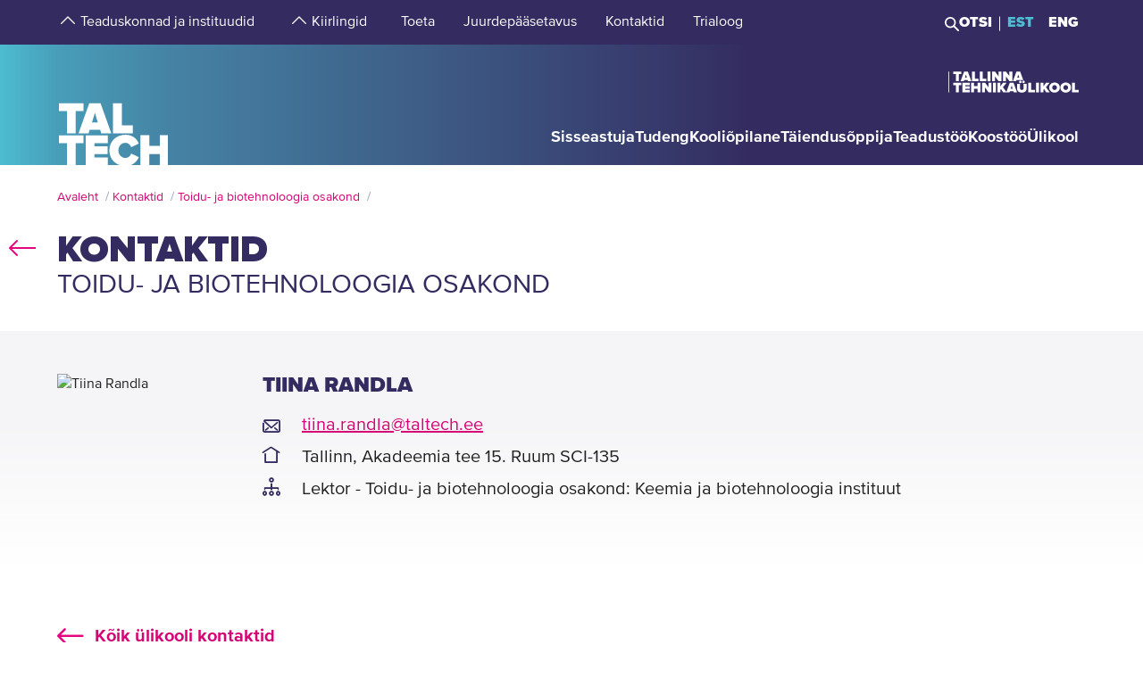

--- FILE ---
content_type: text/html; charset=utf-8
request_url: https://taltech.ee/kontaktid/tiina-randla
body_size: 17040
content:
<!DOCTYPE html><html x-ms-format-detection="none" lang="et"><head><meta charSet="utf-8"/><meta name="viewport" content="width=device-width, initial-scale=1"/><title class="jsx-a00f95a2562c6c27">TalTech</title><meta name="next-head-count" content="3"/><meta charSet="utf-8"/><meta name="title" content="Tiina Randla | TalTech"/><meta name="description" content="Tutvu Tallinna Tehnikaülikooli töötaja Tiina Randla profiiliga!"/><meta property="og:type" content="Contact"/><meta property="og:url" content="https://taltech.ee/kontaktid/tiina-randla"/><meta property="og:title" content="Tiina Randla | TalTech"/><meta property="og:description" content="Tutvu Tallinna Tehnikaülikooli töötaja Tiina Randla profiiliga!"/><meta property="og:image" content="https://taltech.ee/static/logo-og.jpeg"/><meta property="og:locale" content="et_EE"/><base href="/"/><link rel="icon" type="image/x-icon" href="/static/favicon.ico"/><meta name="version" content="1.0.2"/><link rel="preload" href="/_next/static/css/5dda4c1600058686.css" as="style"/><link rel="stylesheet" href="/_next/static/css/5dda4c1600058686.css" data-n-g=""/><link rel="preload" href="/_next/static/css/34ae3d87b738be79.css" as="style"/><link rel="stylesheet" href="/_next/static/css/34ae3d87b738be79.css" data-n-p=""/><noscript data-n-css=""></noscript><script defer="" nomodule="" src="/_next/static/chunks/polyfills-c67a75d1b6f99dc8.js"></script><script src="/_next/static/chunks/webpack-55355baaf0a84d18.js" defer=""></script><script src="/_next/static/chunks/framework-0ba0ddd33199226d.js" defer=""></script><script src="/_next/static/chunks/main-2a98bb9a3b744c8f.js" defer=""></script><script src="/_next/static/chunks/pages/_app-2cc0f6b655a7bfa9.js" defer=""></script><script src="/_next/static/chunks/758-2c6bf1952227e014.js" defer=""></script><script src="/_next/static/chunks/883-66c5334b406f803e.js" defer=""></script><script src="/_next/static/chunks/374-f694feac57516d5d.js" defer=""></script><script src="/_next/static/chunks/165-b29da355e7dba775.js" defer=""></script><script src="/_next/static/chunks/471-747e1606e60d172d.js" defer=""></script><script src="/_next/static/chunks/63-4f9d1ae6ed407d9c.js" defer=""></script><script src="/_next/static/chunks/786-cc6a98f0a895774c.js" defer=""></script><script src="/_next/static/chunks/pages/contacts-04e4d5d5567e94bc.js" defer=""></script><script src="/_next/static/LQtKoPbVESd4iE6Hy3rfO/_buildManifest.js" defer=""></script><script src="/_next/static/LQtKoPbVESd4iE6Hy3rfO/_ssgManifest.js" defer=""></script><style id="__jsx-a00f95a2562c6c27">header+.mb-6m5{margin-top:4.5rem}.mb-4:empty{margin-bottom:0!important}</style><style id="__jsx-87a88e92f397ae9e">.top-search__autocomplete{display:none}.top-search__autocomplete.open{display:block;min-width:-webkit-fit-content;min-width:-moz-fit-content;min-width:fit-content}</style><style id="__jsx-f8223a40247c05b6">.button-up-wrapper.jsx-f8223a40247c05b6{z-index:100;position:fixed;bottom:200px;right:0;visibility:hidden;pointer-events:none;opacity:0;-webkit-transition:opacity.3s ease-in-out;-moz-transition:opacity.3s ease-in-out;-o-transition:opacity.3s ease-in-out;transition:opacity.3s ease-in-out}.button-up-wrapper.is-active.jsx-f8223a40247c05b6{visibility:visible;pointer-events:auto;opacity:1}.button-up.jsx-f8223a40247c05b6{font-size:0;color:#e4067e;font-weight:bold;display:-webkit-box;display:-webkit-flex;display:-moz-box;display:-ms-flexbox;display:flex;-webkit-box-align:center;-webkit-align-items:center;-moz-box-align:center;-ms-flex-align:center;align-items:center;-webkit-box-pack:center;-webkit-justify-content:center;-moz-box-pack:center;-ms-flex-pack:center;justify-content:center;width:48px;height:48px;border:2px solid#e4067e;overflow:hidden;position:relative;text-align:left;-webkit-transition:none;-moz-transition:none;-o-transition:none;transition:none;-webkit-transform:rotate(-90deg);-moz-transform:rotate(-90deg);-ms-transform:rotate(-90deg);-o-transform:rotate(-90deg);transform:rotate(-90deg);background-color:transparent;cursor:pointer;padding:0}.button-up.jsx-f8223a40247c05b6:after{content:"";font-size:2rem}@media(min-width:768px){.button-up-wrapper.jsx-f8223a40247c05b6{right:20px;bottom:404px}}@media(min-width:1025px){.button-up-wrapper.jsx-f8223a40247c05b6{display:none}}@media(min-width:1200px){.button-up-wrapper.jsx-f8223a40247c05b6{right:24px;bottom:300px}}@media(min-width:1440px){.button-up-wrapper.jsx-f8223a40247c05b6{right:13px}.button-up.jsx-f8223a40247c05b6{width:60px;height:60px}}@media(min-width:1680px){.button-up-wrapper.jsx-f8223a40247c05b6{bottom:219px}}</style></head><body><div id="__next"><header class="jsx-87a88e92f397ae9e page-type-contact"><div class="jsx-87a88e92f397ae9e top-menu--sub-links container content-wrapper  top-menu--sub-links--multi-level-list"></div><div class="jsx-87a88e92f397ae9e top "><div class="jsx-87a88e92f397ae9e top-header"><div class="jsx-87a88e92f397ae9e"><div class="jsx-87a88e92f397ae9e main-container top-header-container justify-content-center content-wrapper"><div class="jsx-87a88e92f397ae9e row top-header-row content-container"><div class="jsx-87a88e92f397ae9e top-menu col-lg-9"><nav role="navigation" aria-label="strings.aria.menu" class="top-menu__container"><ul class="top-menu__container__list top-menu__container__list--first-level"><li class="top-menu__item  top-menu__item--first-level  "><button class="top-menu__item--arrow menu-button pl-1" type="button" aria-haspopup="true" aria-label="strings.aria.open-submenu"><span class="i-angle-up-m"></span></button><button class="top-menu__item--button top-menu__item--sub-level" aria-haspopup="true" aria-label="strings.aria.open-submenu"><span>Teaduskonnad ja instituudid</span></button></li><li class="top-menu__item  top-menu__item--first-level  "><button class="top-menu__item--arrow menu-button pl-1" type="button" aria-haspopup="true" aria-label="strings.aria.open-submenu"><span class="i-angle-up-m"></span></button><button class="top-menu__item--button top-menu__item--sub-level" aria-haspopup="true" aria-label="strings.aria.open-submenu"><span>Kiirlingid</span></button></li><li class="top-menu__item"><a href="/arengufond" class="top-menu__item--link top-menu__item--sub-level"><span>Toeta</span></a></li><li class="top-menu__item"><a href="/juurdepaasetavus" class="top-menu__item--link top-menu__item--sub-level"><span>Juurdepääsetavus</span></a></li><li class="top-menu__item"><a href="/kontaktid" class="top-menu__item--link top-menu__item--sub-level"><span>Kontaktid</span></a></li><li class="top-menu__item"><a href="https://trialoog.taltech.ee/" class="top-menu__item--link top-menu__item--sub-level" target="_blank" rel="noreferrer noopener"><span>Trialoog</span></a></li></ul></nav></div><div class="jsx-87a88e92f397ae9e top-menu__right-container col-lg-3"><div class="jsx-87a88e92f397ae9e search-toggle-container"><button type="button" class="jsx-87a88e92f397ae9e">Otsi</button></div><span class="jsx-87a88e92f397ae9e vertical-separator-line"></span><div class="jsx-87a88e92f397ae9e top-nav"><ul class="jsx-87a88e92f397ae9e top-nav-spacing"><li><a href="#" class="language-switcher active">EST</a></li><li><a href="#" class="language-switcher">ENG</a></li></ul></div></div><div class="jsx-87a88e92f397ae9e branding-full-name"><img src="/static/taltech_full_name_logo_estonian.svg" alt="Tallinna Tehnikaülikool" class="jsx-87a88e92f397ae9e"/></div></div></div></div></div><nav class="jsx-87a88e92f397ae9e main-nav"><div class="top-nav-mobile "><div class="branding-full-name--mobile"><img src="/static/taltech-single-full-name-mobile-logo-et.svg" alt="Tallinna Tehnikaülikool"/></div><button type="button" class="t-btn--mobile-search ">Search</button><button type="button" class="t-btn--menu-toggle ">Toggle Menu Open<span></span></button></div><div class="top-search-mobile  "><div class="container position-relative"><div class="top-search "><form class="form-inline"><input class="form-control js-searchInput" type="text" placeholder="Sisesta märksõna" aria-label="Otsi" value=""/><button class="btn" type="submit">Otsi</button></form></div></div></div><div class="header-menu  "><div class="top-gradient"><div class="top-gradient--before" style="width:unset"></div><div class="branding" style="left:unset"><a href="/" class="logo" aria-label="Avaleht"><svg data-name="Standard logo" xmlns="http://www.w3.org/2000/svg" viewBox="0 0 354.33 388.35"><defs><linearGradient id="a" y1="387.45" x2="2.83" y2="387.45" gradientTransform="matrix(125 0 0 -135.87 0 52836.66)" gradientUnits="userSpaceOnUse"><stop offset="0" stop-color="#489db8"></stop><stop offset="1" stop-color="#4583a4"></stop></linearGradient></defs><path style="fill-rule:evenodd;clip-rule:evenodd;fill:rgba(255, 255, 255, 0)" d="M2.97 180h350v208H1.97z"></path><path d="M126.25 252.88h-18.42l9.17-30.57Z" style="fill:#4794b1"></path><path d="M354.33 0H0v388.35h28.06v-69.26h-25v-25.34h78v25.34h-24.8v69.26h31.33v-94.6h70.61v25.34h-42.42v9.49h41.45v25.34h-41.45v10.5h42.42v23.93h36.93c-19.2-6.76-32.17-23.89-32.17-46.52 0-29.67 22-49.67 51.21-49.67 24.43 0 36.7 14.69 42.3 27.93l-24.29 11.65c-2.37-7.48-9.63-13.95-18-13.95-13.53 0-22.6 10.66-22.6 24s9.07 24 22.6 24c8.37 0 15.64-6.48 18-14l24.29 11.51c-3.93 9.25-11.51 19.79-24.63 24.93h29.54v-94.6h28.2v34h33.36v-34h28.19v94.6h3.08V0ZM3.08 217.05h25v70.68h28.2v-70.68h24.81v-25.34h-78Zm96.19-25.34-34.33 96h32l3.35-11.23h33.5l3.35 11.23h32l-34.33-96Zm103.09 70.69h35.3v25.33h-63.5v-96h28.2Z" style="fill-rule:evenodd;fill:url(#a)"></path><path d="M323.05 388.35V353.5h-33.37v34.85Z" style="fill:#4586a6"></path></svg></a></div><div class="top-gradient--after" style="width:unset;left:unset"></div></div><ul class="d-xl-none language-switcher__container"><li><a href="#" class="language-switcher active">EST</a></li><li><a href="#" class="language-switcher">ENG</a></li></ul><nav role="navigation" aria-label="strings.aria.menu" class="header-menu__container--relative"><ul class="header-menu__container header-menu__container--first-level"><li class="header-menu__item  header-menu__item--first-level  "><button class="header-menu__item--button " type="button" aria-label="strings.aria.open-submenu" aria-haspopup="true"><span style="display:block" class="first-level-menu-item">Sisseastuja</span></button><button type="button" class="t-btn--plus menu-button d-xl-none" aria-label="strings.aria.open-submenu" aria-haspopup="true"><span class="i-angle-right-m"></span></button></li><li class="header-menu__item  header-menu__item--first-level  "><button class="header-menu__item--button " type="button" aria-label="strings.aria.open-submenu" aria-haspopup="true"><span style="display:block" class="first-level-menu-item">Tudeng</span></button><button type="button" class="t-btn--plus menu-button d-xl-none" aria-label="strings.aria.open-submenu" aria-haspopup="true"><span class="i-angle-right-m"></span></button></li><li class="header-menu__item  header-menu__item--first-level  "><button class="header-menu__item--button " type="button" aria-label="strings.aria.open-submenu" aria-haspopup="true"><span style="display:block" class="first-level-menu-item">Kooliõpilane</span></button><button type="button" class="t-btn--plus menu-button d-xl-none" aria-label="strings.aria.open-submenu" aria-haspopup="true"><span class="i-angle-right-m"></span></button></li><li class="header-menu__item  header-menu__item--first-level  "><button class="header-menu__item--button " type="button" aria-label="strings.aria.open-submenu" aria-haspopup="true"><span style="display:block" class="first-level-menu-item">Täiendusõppija</span></button><button type="button" class="t-btn--plus menu-button d-xl-none" aria-label="strings.aria.open-submenu" aria-haspopup="true"><span class="i-angle-right-m"></span></button></li><li class="header-menu__item  header-menu__item--first-level  "><button class="header-menu__item--button " type="button" aria-label="strings.aria.open-submenu" aria-haspopup="true"><span style="display:block" class="first-level-menu-item">Teadustöö</span></button><button type="button" class="t-btn--plus menu-button d-xl-none" aria-label="strings.aria.open-submenu" aria-haspopup="true"><span class="i-angle-right-m"></span></button></li><li class="header-menu__item  header-menu__item--first-level  "><button class="header-menu__item--button " type="button" aria-label="strings.aria.open-submenu" aria-haspopup="true"><span style="display:block" class="first-level-menu-item">Koostöö</span></button><button type="button" class="t-btn--plus menu-button d-xl-none" aria-label="strings.aria.open-submenu" aria-haspopup="true"><span class="i-angle-right-m"></span></button></li><li class="header-menu__item  header-menu__item--first-level  "><button class="header-menu__item--button " type="button" aria-label="strings.aria.open-submenu" aria-haspopup="true"><span style="display:block" class="first-level-menu-item">Ülikool</span></button><button type="button" class="t-btn--plus menu-button d-xl-none" aria-label="strings.aria.open-submenu" aria-haspopup="true"><span class="i-angle-right-m"></span></button></li><li class="d-xl-none"><hr class="hr"/></li><li class="header-menu__item header-menu__item--topmenu"><button class="header-menu__item--button " type="button" aria-label="strings.aria.open-submenu" aria-haspopup="true"><span style="display:block" class="first-level-menu-item">Teaduskonnad ja instituudid</span></button><button type="button" class="t-btn--plus menu-button d-xl-none" aria-label="strings.aria.open-submenu" aria-haspopup="true"><span class="i-angle-right-m"></span></button></li><li class="header-menu__item header-menu__item--topmenu"><button class="header-menu__item--button " type="button" aria-label="strings.aria.open-submenu" aria-haspopup="true"><span style="display:block" class="first-level-menu-item">Kiirlingid</span></button><button type="button" class="t-btn--plus menu-button d-xl-none" aria-label="strings.aria.open-submenu" aria-haspopup="true"><span class="i-angle-right-m"></span></button></li><li class="header-menu__item header-menu__item--topmenu"><a href="/arengufond" class="header-menu__item--button  header-menu__item--link"><span style="display:block" class="first-level-menu-item">Toeta</span></a></li><li class="header-menu__item header-menu__item--topmenu"><a href="/juurdepaasetavus" class="header-menu__item--button  header-menu__item--link"><span style="display:block" class="first-level-menu-item">Juurdepääsetavus</span></a></li><li class="header-menu__item header-menu__item--topmenu"><a href="/kontaktid" class="header-menu__item--button  header-menu__item--link"><span style="display:block" class="first-level-menu-item">Kontaktid</span></a></li><li class="header-menu__item header-menu__item--topmenu"><a href="https://trialoog.taltech.ee/" class="header-menu__item--button  header-menu__item--link" target="_blank" rel="noreferrer noopener"><span style="display:block" class="first-level-menu-item">Trialoog</span></a></li></ul></nav></div></nav></div></header><main class="jsx-a00f95a2562c6c27 main page-type-contact"><div class="jsx-a00f95a2562c6c27 page-content"><div class="main-container"><div class="container"><div class="row content-wrapper"><div class="col-xs-12 content-container"><div class="main-container"><div class="container row"><div class="mb-6 c-loader"><h3 class="loader-notice">Laeb infot<!-- -->...</h3></div></div></div></div></div></div></div></div></main><footer class="show"><div class="main-container"><div class="container footer__mask p-0 pr-xl-4 pl-xl-4 page-content"><div class="row content-wrapper"><div class="content-container"><div class="mask-img"><img src="/static/footer-logo-small-colored.svg" alt="icon" class="img-fluid" loading="lazy"/></div></div></div></div></div><div class="footer__wrapper"><div class="footer__content"><div class="container main-container"><div class="row content-wrapper"><div class="content-container footer__padding"><div class="row mb-5 mb-lg-4 "><div class="col-lg-4 col-md-12"><h2 class="mb-3">Tallinna Tehnikaülikool</h2><ul class="footer__details"><li class="mb-3"><a class="white font-weight-normal" href="https://goo.gl/maps/hqEHDAaDuCGZV9hz6" target="_blank" rel="noreferrer">Ehitajate tee 5, <br/>19086 Tallinn <br/>Eesti</a></li><li class="mb-2 footer__detail--phone-container"><span class="t-icon"><i class="i-mobile-m"></i>620 2002 (Kantselei)</span></li><li><span class="t-icon"><i class="i-envelope-m"></i><span><a class='white' href='mailto:info@taltech.ee'>info@taltech.ee</a></span></span></li></ul></div><div class="col-lg-4 col-md-12 pl-lg-up-7 footer__newsletter"><h2 class="mb-3"><span>Ole kursis ülikooli uudistega</span></h2><button class="btn t-btn--secondary-white mt-1m15 footer__btn">Liitu</button></div><div class="col-lg-4 col-md-12 pl-lg-up-7 pr-lg-0 footer__socials"><h2 class="mb-3"><span>Jälgi meid sotsiaalmeedias</span></h2><ul class="social-links"><li><a target="_blank" href="https://twitter.com/TallinnTech" aria-label="Taltechi twitteri link" rel="noreferrer"><span class="footer-social-link" style="--icon-path:url(/static/socials/x-twitter.svg);" role="presentation"></span></a></li><li><a target="_blank" href="https://www.instagram.com/taltech.eesti/" aria-label="Taltechi instagrami link" rel="noreferrer"><span class="t-icon"><i class="i-instagram"></i><span>instagram</span></span></a></li><li><a target="_blank" href="https://www.facebook.com/tallinnatehnikaulikool" aria-label="Taltechi facebooki link" rel="noreferrer"><span class="t-icon"><i class="i-facebook"></i><span>facebook</span></span></a></li><li><a target="_blank" href="https://www.linkedin.com/school/taltech-%E2%80%93-tallinn-university-of-technology/" aria-label="Taltechi linked in-i link" rel="noreferrer"><span class="t-icon"><i class="i-linkedin"></i><span>linkedin</span></span></a></li><li><a target="_blank" href="https://www.tiktok.com/@taltechuniversity" aria-label="Taltechi tiktoki link" rel="noreferrer"><span class="footer-social-link" style="--icon-path:url(/static/socials/tiktok.svg);" role="presentation"></span></a></li><li><a target="_blank" href="https://www.youtube.com/user/Tipptegijad" aria-label="Taltechi youtube link" rel="noreferrer"><span class="t-icon"><i class="i-youtube"></i><span>youtube</span></span></a></li></ul></div></div><div class="row"><div class="col-12"><ul class="footer__nav"><li class="footer__nav--left"><a href="https://taltech.ee/kontaktid">Kontaktid</a></li><li class="footer__nav--left"><a href="https://portal.taltech.ee/v2">Siseportaal</a></li><li class="footer__nav--left"><a href="https://student.taltech.ee/">Tudengiportaal</a></li><li class="footer__nav--left"><a href="https://moodle.taltech.ee/login/index.php">Moodle</a></li><li class="footer__nav--left"><a href="https://ois2.taltech.ee">ÕIS</a></li><li class="footer__nav--left"><a href="https://www.taltech.ee/raamatukogu">Raamatukogu</a></li><li class="footer__nav--right footer__nav--right-0"><a href="/tule-meile">Tule meile</a></li><li class="footer__nav--right footer__nav--right-1"><a href="https://shop.taltech.ee/et">E-pood</a></li><li class="footer__nav--right footer__nav--right-2"><a href="/ulikool/akadeemilise-eetika-komisjon">Eetikakomisjon </a></li><li class="footer__nav--right footer__nav--right-3"><a href="/privaatsuspoliitika">Privaatsuspoliitika</a></li></ul></div></div></div></div></div></div></div></footer><div class="jsx-f8223a40247c05b6 button-up-wrapper "><button type="button" class="jsx-f8223a40247c05b6 button-up i-arrow">go up</button></div></div><div id="search-modal"></div><script id="__NEXT_DATA__" type="application/json">{"props":{"pageProps":{"id":"21549","type":"list","department":"tiina-randla","pageType":"contact","uuid":"7da2ae4c-71b9-4776-9f7c-acdc7fecfc31","label":"Tiina Randla","query":{"0":"kontaktid","department":"tiina-randla","language":"et","searchTags":"","type":"list","appUrl":"https://taltech.ee","pageType":"contact","uuid":"7da2ae4c-71b9-4776-9f7c-acdc7fecfc31","label":"Tiina Randla","resource":"node","cacheTags":"node:21549 http_response config:user.role.anonymous","id":"21549"}},"translations":{"locale":"et","strings":{"403":"Lehekülje laadimisel tekkis viga, vabandame","404":"Lehekülge ei leitud, vabandame. TalTechi koduleht on uuenenud ja otsingumootorid õpivad meie uut lehte uuesti tundma. Palun proovige otsingut korrata uuel TalTechi veebilehel:","All events":"Kõik sündmused","All news":"Kõik uudised","All courses":"Kõik koolitused","Tallinn University of Technology":"Tallinna Tehnikaülikool","Address":"Ehitajate tee 5, 19086 Tallinn","Phone":"620 2002 (Kantselei)","Email":"\u003ca class='white' href='mailto:info@taltech.ee'\u003einfo@taltech.ee\u003c/a\u003e","FacebookUrl":"https://www.facebook.com/tallinnatehnikaulikool","FacebookAria":"Taltechi facebooki link","LinkedInUrl":"https://www.linkedin.com/school/taltech-%E2%80%93-tallinn-university-of-technology/","LinkedInAria":"Taltechi linked in-i link","YoutubeUrl":"https://www.youtube.com/user/Tipptegijad","YoutubeAria":"Taltechi youtube link","InstagramUrl":"https://www.instagram.com/taltech.eesti/","InstagramAria":"Taltechi instagrami link","TwitterUrl":"https://twitter.com/TallinnTech","TwitterAria":"Taltechi twitteri link","tiktok-url":"https://www.tiktok.com/@taltechuniversity","tiktok-aria":"Taltechi tiktoki link","AccessibilityUrl":"https://taltech.ee/juurdepaasetavus","Category select":"Kategooriad","News":"Uudised","Samas kategoorias":"Samas kategoorias","Liitu uudiskirjaga":"Liitu\u003cbr /\u003euudiskirjaga","Liitu":"Liitu","Uudiskirjaga liitumise kirjeldus":"TalTechi uudiskirjaga liitumine","Table of Contents":"Sisukord","Events":"Sündmused","University events":"Ülikooli sündmused","today":"Täna","thisWeek":"See nädal","currentlyActive":"Hetkel toimuvad","thisMonth":"Sel kuul","thisYear":"Sel aastal","Custom time":"Vali aeg","Time":"Aeg","Home":"Avaleht","Look profile":"Vaata profiili","Name":"Nimi","Department":"Struktuuriüksus","Position":"Ametikoht","TableEmail":"Email","Room":"Ruum","Rooms":"Ruumid","Telephone":"Telefon","More":"Rohkem","All pictures":"Kõik pildid","View more":"Vaata lähemalt","January":"Jaanuar","February":"Veebruar","March":"Märts","April":"Aprill","May":"Mai","June":"Juuni","July":"Juuli","August":"August","September":"September","October":"Oktoober","November":"November","December":"Detsember","Search":"Otsi","Search results":"Otsingutulemused","Keyword(s)":"Otsisõna(d)","Online catalogue ESTER":"E-kataloog ESTER","ESTER word":"Sõna","ESTER title":"Tiitel","ESTER author":"Autor","ESTER keyword":"Märksõna","ESTER isbn/issn":"ISBN/ISSN","ESTER call sign":"Call sign","ESTER UDK":"UDK","E-articles":"E-artiklid","E-books":"E-raamatud","E-journals":"E-ajakirjad","Graduation Theses":"Lõputööd","Google Scholar":"Google Scholar","404 title":"Lehekülge ei leitud","403 title":"Lehekülje laadimisel tekkis viga","unexpected":"Lehekülje laadimisel tekkis viga, vabandame","unexpected title":"Lehekülje laadimisel tekkis viga","To the TALTECH homepage":"TalTechi avalehele","Join newsletter":"Liitu uudiskirjadega","Newsletter body":"Hetkel on meil uudiskirjad antud vormiga liidestamata. Töötame selle nimel, et need peagi oleksid teile kättesaadavad.","Email label":"E-post","Select topics":"Vali huvi pakkuvad teemad","Newsletter consent":"Olen lugenud ja nõustun","Newsletter consent link":"\u003ca href='https://taltech.ee/privaatsuspoliitika' target='_blank'\u003etingimustega\u003c/a\u003e","Üldine":"Üldine","Newsletter success":"Liitusite uudiskirja saajatega!","Newsletter consent error":"Palun andke oma nõusolek!","Newsletter smaily error":"Midagi läks valesti!","Newsletter field error":"Palun täitke kõik väljad!","Newsletter topic error":"Palun valige vähemalt 1 uudiskirja teema!","Newsletter captcha error":"Palun täitke roboti kontroll.","custom":"Custom","Scientific search":"Otsi","Mark/Mudel":"Mark/Mudel","Tootja":"Tootja","Tehnilised parameetrid":"Tehnilised parameetrid","Further reading":"Loe veel","Asukoht":"Asukoht","Kontaktisik":"Kontaktisik","search":"Otsi","searchPlaceholder":"Sisesta märksõna","frontPageModal":"Olete jõudnud TalTechi uuele veebilehele. Tegeleme aktiivselt sisu ümberkolimisega, mistõttu võib lehekülgedel esineda puudujääke. Vigade leidmisel kirjutage palun \u003ca href='mailto: bugs@taltech.ee'\u003ebugs@taltech.ee\u003c/a\u003e.","Number of study places":"Õppekohti","Newsletter success title":"Õnnestus!","Newsletter error title":"Viga!","Accept cookies to see this video":"Video nägemiseks nõustu palun küpsiste kasutamisega.","Library search placeholder":"Otsi raamatuid, ajakirju, artikleid jt teavikuid","No results":"Tulemused puuduvad","View all results":"Vaata kõiki tulemusi","Contacts":"Kontaktid","Structural unit":"Struktuuriüksus","PhoneNumber":"Telefon","Percentage":"Osakaal %","General contacts":"Üldkontaktid","Faculties":"Teaduskonnad","Institutes":"Instituudid","All contacts":"Kõik ülikooli kontaktid","Search contacts":"Otsi nime või ametikohta","Courses":"Koolitused","University training courses":"Ülikooli täienduskoolitused","Calendar":"kalender","Enroll":"Registreeru","Organizer":"Korraldaja","Lecturer":"Lektor","Social media header":"Jälgi meid sotsiaalmeedias","Additional information":"Lisainfo","price":"Hind","lang":"Keel","archive":"Arhiiv","Enter Here":"Sisesta Siia","Search Courses":"Otsi koolitusi","time range":"Ajavahemik","set dates":"Määra vahemik","apply":"Rakenda","training language":"Koolituse Keel","estonian":"Eesti","english":"Inglise","russian":"Vene","saksa":"Saksa","estonianLanguage":"eesti keel","englishLanguage":"inglise keel","russianLanguage":"vene keel","all":"Kõik","Study programme":"Õppekava","Faculty":"Teaduskond","Study level":"Õppeaste","Location of studies":"Õppetöö asukoht","Duration of study":"Õppe kestus","Study load":"Õppekava maht","Study organization":"Õppekorraldus","Language and form":"Keel ja vorm","Free/paid tuition":"Tasuta/tasuline õpe","Admissions":"Vastuvõtt","Admission info":"Vastuvõtu info","Information on enrolment":"Õppekohtade info","Majors":"Peaerialad","Max number of points":"Maksimaalne punktide arv","Programme director":"Programmijuht","Competition conditions":"Konkursi tingimused","Threshold":"Lävend","State exams":"Riigieksamid","Educational requirements":"Hariduse nõuded","Price":"Hind","Language":"Keel","Aim of the course":"Eesmärk","Target group":"Sihtgrupp","Prerequisites":"Eeldused","Topics":"Teemad","Study results":"Õpiväljundid","Credits":"Maht","Contact":"Kontakt","Timetable":"Ajakava","Make inquiry":"Esita tellimus","Found":"Leitud","courses":"koolitust","contact study":"auditoorne õppetöö","academic hours":"akadeemilist õppetundi","autonomous/other study":"iseseisev/muu õppetöö","Graduation document":"Tunnistus","VAT":"KM","Price comment":"Märkused hinna kohta","Registration start":"Registreerumise algus","Registration deadline":"Registreerumise tähtaeg","Comment":"Kommentaar","osaleja":"osaleja","grupp":"grupp","All years":"Kõik aastad","Estonia":"Eesti","Stay up to date with the university":"Ole kursis ülikooli uudistega","aria":{"main-menu":"Main menu","open-submenu":"Open submenu"},"Language_study_form":"Õppekeel, õppevorm","Language_and_study_form":"Õppekeel ja õppevorm","Load":"Koormus","daily_study":"päevaõpe","daily_study_night":"päevaõpe (õhtustel aegadel)","session_study":"sessioonõpe","daily_and_session_study":"päevaõpe, sessioonõpe","Bachelor studies":"Bakalaureuseõpe","Integrated studies":"Integreeritud õpe","Applied studies":"Rakenduskõrgharidusõpe","Masters degree":"Magistriõpe","years":"aastat","EAP":"EAP","application_submission_deadline":"Avalduste esitamise aeg","application_requirements":"Kandideerimise üldinfo","required_results":"Õppekoha saamiseks nõutav tulemus","More info":"Uuri lisa","Extra info":"Lisainfo","Loading":"Laeb infot","Read more":"Loe lisaks","All":"Kõik","See all results":"Vaata kõiki tulemusi","Pages":"Sisulehed","Close":"Sulge","view_curriculum":"Vaata õppekava","secondary_education":"Keskharidus","our_partners":"Meie partnerid","requiredFields":"Kohustuslikud väljad","LabService":"Laboriteenus","LabServices":"Laboriteenused","LabServiceTitlesDescription":"Teenuse kirjeldus","LabServiceTitlesLaboratory":"Teenust pakkuv labor","LabServiceTitlesWebsite":"Teenuse veebileht","LabServiceTitlesMethods":"Metoodika ja standardid","LabServiceTitlesContact":"Kontaktisik","LabServiceTitlesPublications":"Teenuse publikatsioonid","LabServiceTitlesPriceWithVat":"Hind KM-ga","LabServiceTitlesPriceWithoutVat":"Hind KM-ta","LabServiceTitlesLocation":"Asukoht","LabServiceTitlesUnit":"Mõõtühik","LabServiceTitlesLanguage":"Suhtluskeel","LabServiceTitlesRequiredInfo":"Tellimiseks vajalik teave","LabServiceOrderNote":"Täpseima vastuse saamiseks palun täida tellimiskiri ning lisa manusena päringuvormile:","LabServiceSendRequest":"Saada päring","LabServiceFormSentTitle":"Päring edastatud","LabServiceFormSentContent":"Oleme teie päringu kätte saanud. Võtame teiega peagi ühendust!","LabServiceFormDetails":"Kirjelda oma probleemi detailsemalt","LabServiceFormGoal":"Sõnasta oma soov, vajadus või eesmärk. Kui pakkumine, katseprotokoll vmt peavad olema muus keeles kui eesti keel, siis palun täpsusta siin","LabServiceFormAttachments":"Manused","LabServiceFormChooseAttachments":"\u003cspan class='service-lab__text-underline'\u003eVali failid\u003cspan/\u003e","LabServiceFormChooseAttachmentsDesktop":"Lohista failid siia, või \u003cspan class='service-lab__text-underline'\u003evali arvutist\u003cspan/\u003e.","LabServiceFormAttachmentsHover":"Langeta failid","LabServiceFormCompany":"Asutuse/ettevõtte nimi","LabServiceFormName":"Ees- ja perekonnanimi","LabServiceFormEmail":"E-mail","LabServiceFormPhone":"Telefoninumber","LabServiceFormGDPRTitle":"Nõustun isikuandmete töötlemisega","LabServiceFormGDPRCheckbox":"Päringu saatmisega nõustute oma isikuandmete töötlemisega ja lubate Teie poole pöörduda täiendavate küsimuste või täpsustuste esitamiseks. Loe lisaks meie \u003ca href='https://taltech.ee/privaatsuspoliitika' target='_blank'\u003eprivaatsuspoliitika\u003c/a\u003e kohta.","all_services":"Kõik laboriteenused","filter":"Filtreeri","Information":"Lisainfo","load_more":"Lae veel","load_all":"Lae kõik","Keywords":"Märksõnad","Keyword":"Märksõna","Method":"Metoodika","Institute":"Instituut","Labor":"Labor","GeneralSearch":"Sisesta otsisõna","insert_searchterm":"Sisesta otsisõna","choose_industry":"Vali valdkond","choose_laboratory":"Vali labor","choose_target_group":"Vali sihtgrupp","choose_institute":"Vali instituut","is_accredited_lab":"Akrediteeritud labor","measurement":"Mõõtühik","taxed_price":"Hind KM-ga","untaxed_price":"Hind KM-ta","Link":"Link","Laboriteenused":"Laboriteenused","link_box_title":"Laboriteenused {{type_name}} järgi","labori":"labori","instituudi":"instituudi","valdkonna":"valdkonna","instituudipohiselt":"Instituudid","laboripohisel":"Laborid","kasutusvaldkonnapohiselt":"Kasutusvaldkonnad","advanced_search":"Täpsusta otsingut","remove_all_filters":"Eemalda kõik filtrid","sort_asc":"Järjesta A \u003e Z","sort_desc":"Järjesta Z \u003e A","Otsing":"Otsing","Näita kõike":"Näita kõike","in_estonian":"Eesti keeles","in_english":"Inglise keeles","Näita lehel":"Näita lehel","uncategorized":"Määramata","enter_search_term":"Sisesta märksõna","course_end":"Koolituse lõpp","sub_courses":"Moodulid","main_course":"Peamoodul","documents":"Lisad","Eesti":"Eesti","Inglise":"Inglise","Vene":"Vene","Saksa":"Saksa","Infotehnoloogia teaduskond":"Infotehnoloogia teaduskond","Infotehnoloogia teaduskonna dekanaat":"Infotehnoloogia teaduskonna dekanaat","Arvutisüsteemide instituut":"Arvutisüsteemide instituut","Tarkvarateaduse instituut":"Tarkvarateaduse instituut","Tervisetehnoloogiate instituut":"Tervisetehnoloogiate instituut","Thomas Johann Seebecki elektroonikainstituut":"Thomas Johann Seebecki elektroonikainstituut","IT Kolledž":"IT Kolledž","Inseneriteaduskond":"Inseneriteaduskond","Inseneriteaduskonna dekanaat":"Inseneriteaduskonna dekanaat","Ehituse ja arhitektuuri instituut":"Ehituse ja arhitektuuri instituut","Elektroenergeetika ja mehhatroonika instituut":"Elektroenergeetika ja mehhatroonika instituut","Energiatehnoloogia instituut":"Energiatehnoloogia instituut","Materjali- ja keskkonnatehnoloogia instituut":"Materjali- ja keskkonnatehnoloogia instituut","Kuressaare kolledž":"Kuressaare kolledž","Tartu kolledž":"Tartu kolledž","Virumaa kolledž":"Virumaa kolledž","Loodusteaduskond":"Loodusteaduskond","Loodusteaduskonna dekanaat":"Loodusteaduskonna dekanaat","Geoloogia instituut":"Geoloogia instituut","Keemia ja biotehnoloogia instituut":"Keemia ja biotehnoloogia instituut","Küberneetika instituut":"Küberneetika instituut","Meresüsteemide instituut":"Meresüsteemide instituut","Majandusteaduskond":"Majandusteaduskond","Majandusteaduskonna dekanaat":"Majandusteaduskonna dekanaat","Majandusanalüüsi ja rahanduse instituut":"Majandusanalüüsi ja rahanduse instituut","Ragnar Nurkse innovatsiooni ja valitsemise instituut":"Ragnar Nurkse innovatsiooni ja valitsemise instituut","Õiguse instituut":"Õiguse instituut","Ärikorralduse instituut":"Ärikorralduse instituut","Eesti Mereakadeemia":"Eesti Mereakadeemia","Rektori vastutusala":"Rektori vastutusala","Rektoraadi strateegiabüroo":"Rektoraadi strateegiabüroo","Siseauditi büroo":"Siseauditi büroo","Teadusprorektori vastutusala":"Teadusprorektori vastutusala","Raamatukogu":"Raamatukogu","Targa linna tippkeskus":"Targa linna tippkeskus","Teadusosakond":"Teadusosakond","Õppeprorektori vastutusala":"Õppeprorektori vastutusala","Õppeosakond":"Õppeosakond","Avatud ülikool":"Avatud ülikool","Ettevõtlusprorektori vastutusala":"Ettevõtlusprorektori vastutusala","Ettevõtlusosakond":"Ettevõtlusosakond","Innovatsioonikeskus":"Innovatsioonikeskus","Rohepöörde prorektori vastutusala":"Rohepöörde prorektori vastutusala","Kliimanutika tuleviku keskus":"Kliimanutika tuleviku keskus","Kantsleri vastutusala":"Kantsleri vastutusala","Infotehnoloogia osakond":"Infotehnoloogia osakond","Turunduse ja kommunikatsiooni osakond":"Turunduse ja kommunikatsiooni osakond","Rahandusosakond":"Rahandusosakond","Kinnisvaraosakond":"Kinnisvaraosakond","Personaliosakond":"Personaliosakond","Põllumajandus, metsandus, kalandus ja veterinaaria":"Põllumajandus, metsandus, kalandus ja veterinaaria","Sotsiaalteadused, ajakirjandus ja teave":"Sotsiaalteadused, ajakirjandus ja teave","Teenindus":"Teenindus","Tehnika, tootmine ja ehitus":"Tehnika, tootmine ja ehitus","Tervis ja heaolu":"Tervis ja heaolu","Ärindus, haldus ja õigus":"Ärindus, haldus ja õigus","Loodusteadused, matemaatika ja statistika":"Loodusteadused, matemaatika ja statistika","Informatsiooni- ja kommunikatsioonitehnoloogiad":"Informatsiooni- ja kommunikatsioonitehnoloogiad","Humanitaaria ja kunst":"Humanitaaria ja kunst","Mehaanika ja tööstustehnika instituut":"Mehaanika ja tööstustehnika instituut","Haridus":"Haridus","tähtaeg":"tähtaeg","course topic":"Koolituse teema","course period":"Toimumise aeg","teachers":"Õpetaja(d)","search classes":"Otsi kursusi","class language":"Kursuse keel","all classes":"Kõik kursused","teacher":"Õpetaja","class cost":"Tasu, maht","no current classes":"Uutele kursustele registreerumine algab augusti keskel.","more_info_courses":"Rohkem infot meie kursuste kohta leiad","more_info_courses_link":"siit","autumn":"Sügis","spring":"Kevad","registration period":"Registreerumise periood","filled-groups":"Täitunud rühmad","collapsable-list-expand":"Laienda loend","collapsable-list-collapse":"Sulge loend","Assessment criteria":"Hindamiskriteeriumid","Curriculum group":"Õppekavarühm","webInWebOpenExtraMenuElements":"Ava lisamenüü elemendid","webInWebCloseExtraMenuElements":"Pane lisamenüü elemendid kinni"}},"lang":"et","initialReduxState":{"contactReducers":{"contactAttributes":{"drupal_internal__nid":21549,"drupal_internal__vid":178820,"langcode":"et","revision_timestamp":"2025-01-22T11:00:01+00:00","status":true,"title":"Tiina Randla","created":"2024-10-31T20:00:40+00:00","changed":"2026-01-17T11:00:02+00:00","promote":false,"sticky":false,"default_langcode":true,"revision_translation_affected":true,"metatag":null,"metatag_normalized":[{"tag":"meta","attributes":{"name":"title","content":"Tiina Randla | TalTech"}},{"tag":"meta","attributes":{"name":"description","content":"Tutvu Tallinna Tehnikaülikooli töötaja Tiina Randla profiiliga!"}},{"tag":"meta","attributes":{"property":"og:type","content":"Contact"}},{"tag":"meta","attributes":{"property":"og:url","content":"https://taltech.ee/kontaktid/tiina-randla"}},{"tag":"meta","attributes":{"property":"og:title","content":"Tiina Randla | TalTech"}},{"tag":"meta","attributes":{"property":"og:description","content":"Tutvu Tallinna Tehnikaülikooli töötaja Tiina Randla profiiliga!"}},{"tag":"meta","attributes":{"property":"og:image","content":"https://taltech.ee/static/logo-og.jpeg"}},{"tag":"meta","attributes":{"property":"og:locale","content":"et_EE"}}],"path":{"alias":"/kontaktid/tiina-randla","pid":65835,"langcode":"et"},"content_translation_source":"und","content_translation_outdated":false,"field_contact_address":"Tallinn, Akadeemia tee 15","field_contact_award_date":null,"field_contact_award_title":null,"field_contact_award_type":null,"field_contact_email":"tiina.randla@taltech.ee","field_contact_employee_id":"T002116","field_contact_mobile_number":null,"field_contact_name":"Tiina Randla","field_contact_picture":"https://volt.ttu.ee/v1/2V6C7Q/photo:T002116","field_contact_weight":1971,"contact_aliases":["/en/contacts/division-food-and-biotechnology-0/tiina-randla","/en/contacts/department-chemistry-and-biotechnology/tiina-randla","/et/kontaktid/toidu-ja-biotehnoloogia-osakond/tiina-randla","/et/kontaktid/keemia-ja-biotehnoloogia-instituut/tiina-randla"]},"contactMappedToDepartment":{"type":"node--contact","id":"7da2ae4c-71b9-4776-9f7c-acdc7fecfc31","links":{"self":{"href":"https://haldus.taltech.ee/jsonapi/node/contact/7da2ae4c-71b9-4776-9f7c-acdc7fecfc31?resourceVersion=id%3A178820"}},"attributes":{"drupal_internal__nid":21549,"drupal_internal__vid":178820,"langcode":"et","revision_timestamp":"2025-01-22T11:00:01+00:00","status":true,"title":"Tiina Randla","created":"2024-10-31T20:00:40+00:00","changed":"2026-01-17T11:00:02+00:00","promote":false,"sticky":false,"default_langcode":true,"revision_translation_affected":true,"metatag":null,"metatag_normalized":[{"tag":"meta","attributes":{"name":"title","content":"Tiina Randla | TalTech"}},{"tag":"meta","attributes":{"name":"description","content":"Tutvu Tallinna Tehnikaülikooli töötaja Tiina Randla profiiliga!"}},{"tag":"meta","attributes":{"property":"og:type","content":"Contact"}},{"tag":"meta","attributes":{"property":"og:url","content":"https://taltech.ee/kontaktid/tiina-randla"}},{"tag":"meta","attributes":{"property":"og:title","content":"Tiina Randla | TalTech"}},{"tag":"meta","attributes":{"property":"og:description","content":"Tutvu Tallinna Tehnikaülikooli töötaja Tiina Randla profiiliga!"}},{"tag":"meta","attributes":{"property":"og:image","content":"https://taltech.ee/static/logo-og.jpeg"}},{"tag":"meta","attributes":{"property":"og:locale","content":"et_EE"}}],"path":{"alias":"/kontaktid/tiina-randla","pid":65835,"langcode":"et"},"content_translation_source":"und","content_translation_outdated":false,"field_contact_address":"Tallinn, Akadeemia tee 15","field_contact_award_date":null,"field_contact_award_title":null,"field_contact_award_type":null,"field_contact_email":"tiina.randla@taltech.ee","field_contact_employee_id":"T002116","field_contact_mobile_number":null,"field_contact_name":"Tiina Randla","field_contact_picture":"https://volt.ttu.ee/v1/2V6C7Q/photo:T002116","field_contact_weight":1971,"contact_aliases":["/en/contacts/division-food-and-biotechnology-0/tiina-randla","/en/contacts/department-chemistry-and-biotechnology/tiina-randla","/et/kontaktid/toidu-ja-biotehnoloogia-osakond/tiina-randla","/et/kontaktid/keemia-ja-biotehnoloogia-instituut/tiina-randla"]},"relationships":{"node_type":{"data":{"type":"node_type--node_type","id":"aa2d8e1a-2c4c-4278-9067-fe9036f5c638","meta":{"drupal_internal__target_id":"contact"}},"links":{"related":{"href":"https://haldus.taltech.ee/jsonapi/node/contact/7da2ae4c-71b9-4776-9f7c-acdc7fecfc31/node_type?resourceVersion=id%3A178820"},"self":{"href":"https://haldus.taltech.ee/jsonapi/node/contact/7da2ae4c-71b9-4776-9f7c-acdc7fecfc31/relationships/node_type?resourceVersion=id%3A178820"}}},"revision_uid":{"data":null,"links":{"self":{"href":"https://haldus.taltech.ee/jsonapi/node/contact/7da2ae4c-71b9-4776-9f7c-acdc7fecfc31/relationships/revision_uid?resourceVersion=id%3A178820"}}},"uid":{"data":null,"links":{"self":{"href":"https://haldus.taltech.ee/jsonapi/node/contact/7da2ae4c-71b9-4776-9f7c-acdc7fecfc31/relationships/uid?resourceVersion=id%3A178820"}}},"field_contact_award_badge":{"data":null,"links":{"related":{"href":"https://haldus.taltech.ee/jsonapi/node/contact/7da2ae4c-71b9-4776-9f7c-acdc7fecfc31/field_contact_award_badge?resourceVersion=id%3A178820"},"self":{"href":"https://haldus.taltech.ee/jsonapi/node/contact/7da2ae4c-71b9-4776-9f7c-acdc7fecfc31/relationships/field_contact_award_badge?resourceVersion=id%3A178820"}}},"field_contact_department":{"data":[{"type":"paragraph--contact_address","id":"f5b7b94b-a814-4e1c-bfda-a18fcee78ec2","meta":{"target_revision_id":12925463,"drupal_internal__target_id":10933582}}],"links":{"related":{"href":"https://haldus.taltech.ee/jsonapi/node/contact/7da2ae4c-71b9-4776-9f7c-acdc7fecfc31/field_contact_department?resourceVersion=id%3A178820"},"self":{"href":"https://haldus.taltech.ee/jsonapi/node/contact/7da2ae4c-71b9-4776-9f7c-acdc7fecfc31/relationships/field_contact_department?resourceVersion=id%3A178820"}}},"field_contact_department_list":{"data":[{"type":"taxonomy_term--contact_departments","id":"09771509-3c37-4bb2-a8e7-15a467a05482","meta":{"drupal_internal__target_id":14651}},{"type":"taxonomy_term--contact_departments","id":"2be3643f-c621-43b8-8420-ff2c38f24377","meta":{"drupal_internal__target_id":162}}],"links":{"related":{"href":"https://haldus.taltech.ee/jsonapi/node/contact/7da2ae4c-71b9-4776-9f7c-acdc7fecfc31/field_contact_department_list?resourceVersion=id%3A178820"},"self":{"href":"https://haldus.taltech.ee/jsonapi/node/contact/7da2ae4c-71b9-4776-9f7c-acdc7fecfc31/relationships/field_contact_department_list?resourceVersion=id%3A178820"}}},"field_contact_image":{"data":null,"links":{"related":{"href":"https://haldus.taltech.ee/jsonapi/node/contact/7da2ae4c-71b9-4776-9f7c-acdc7fecfc31/field_contact_image?resourceVersion=id%3A178820"},"self":{"href":"https://haldus.taltech.ee/jsonapi/node/contact/7da2ae4c-71b9-4776-9f7c-acdc7fecfc31/relationships/field_contact_image?resourceVersion=id%3A178820"}}}},"departmentsList":{"09771509-3c37-4bb2-a8e7-15a467a05482":{"type":"taxonomy_term--contact_departments","id":"09771509-3c37-4bb2-a8e7-15a467a05482","links":{"self":{"href":"https://haldus.taltech.ee/jsonapi/taxonomy_term/contact_departments/09771509-3c37-4bb2-a8e7-15a467a05482?resourceVersion=id%3A14651"}},"attributes":{"drupal_internal__tid":14651,"drupal_internal__revision_id":14651,"langcode":"et","revision_created":"2023-05-31T10:00:02+00:00","status":true,"name":"Toidu- ja biotehnoloogia osakond","description":null,"weight":0,"changed":"2023-05-31T10:00:02+00:00","default_langcode":true,"revision_translation_affected":true,"metatag":null,"metatag_normalized":[{"tag":"meta","attributes":{"name":"title","content":"Toidu- ja biotehnoloogia osakond - Kontaktid | TalTech"}},{"tag":"meta","attributes":{"name":"description","content":"Tallinna Tehnikaülikooli Toidu- ja biotehnoloogia osakond - kontaktid. Tutvu lähemalt!"}},{"tag":"link","attributes":{"rel":"canonical","href":"https://haldus.taltech.ee/kontaktid/toidu-ja-biotehnoloogia-osakond"}},{"tag":"link","attributes":{"rel":"image_src","href":"https://taltech.ee/static/logo-og.jpeg"}},{"tag":"meta","attributes":{"property":"og:title","content":"Toidu- ja biotehnoloogia osakond - Kontaktid | TalTech"}},{"tag":"meta","attributes":{"property":"og:description","content":"Tallinna Tehnikaülikooli Toidu- ja biotehnoloogia osakond - kontaktid. Tutvu lähemalt!"}},{"tag":"meta","attributes":{"property":"og:image","content":"https://taltech.ee/static/logo-og.jpeg"}}],"path":{"alias":"/kontaktid/toidu-ja-biotehnoloogia-osakond","pid":37555,"langcode":"et"},"content_translation_source":"und","content_translation_outdated":false,"content_translation_created":"2023-05-31T10:00:02+00:00","field_department_code":"121309"},"relationships":{"vid":{"data":{"type":"taxonomy_vocabulary--taxonomy_vocabulary","id":"b77aab2f-0119-4f46-ac14-603fdfed6265","meta":{"drupal_internal__target_id":"contact_departments"}},"links":{"related":{"href":"https://haldus.taltech.ee/jsonapi/taxonomy_term/contact_departments/09771509-3c37-4bb2-a8e7-15a467a05482/vid?resourceVersion=id%3A14651"},"self":{"href":"https://haldus.taltech.ee/jsonapi/taxonomy_term/contact_departments/09771509-3c37-4bb2-a8e7-15a467a05482/relationships/vid?resourceVersion=id%3A14651"}}},"revision_user":{"data":null,"links":{"self":{"href":"https://haldus.taltech.ee/jsonapi/taxonomy_term/contact_departments/09771509-3c37-4bb2-a8e7-15a467a05482/relationships/revision_user?resourceVersion=id%3A14651"}}},"parent":{"data":[{"type":"taxonomy_term--contact_departments","id":"2be3643f-c621-43b8-8420-ff2c38f24377","meta":{"drupal_internal__target_id":162}}],"links":{"related":{"href":"https://haldus.taltech.ee/jsonapi/taxonomy_term/contact_departments/09771509-3c37-4bb2-a8e7-15a467a05482/parent?resourceVersion=id%3A14651"},"self":{"href":"https://haldus.taltech.ee/jsonapi/taxonomy_term/contact_departments/09771509-3c37-4bb2-a8e7-15a467a05482/relationships/parent?resourceVersion=id%3A14651"}}},"content_translation_uid":{"data":null,"links":{"self":{"href":"https://haldus.taltech.ee/jsonapi/taxonomy_term/contact_departments/09771509-3c37-4bb2-a8e7-15a467a05482/relationships/content_translation_uid?resourceVersion=id%3A14651"}}}}},"2be3643f-c621-43b8-8420-ff2c38f24377":{"type":"taxonomy_term--contact_departments","id":"2be3643f-c621-43b8-8420-ff2c38f24377","links":{"self":{"href":"https://haldus.taltech.ee/jsonapi/taxonomy_term/contact_departments/2be3643f-c621-43b8-8420-ff2c38f24377?resourceVersion=id%3A162"}},"attributes":{"drupal_internal__tid":162,"drupal_internal__revision_id":162,"langcode":"et","revision_created":"2019-10-16T14:24:01+00:00","status":true,"name":"Keemia ja biotehnoloogia instituut","description":null,"weight":0,"changed":"2019-10-16T14:24:01+00:00","default_langcode":true,"revision_translation_affected":true,"metatag":null,"metatag_normalized":[{"tag":"meta","attributes":{"name":"title","content":"Keemia ja biotehnoloogia instituut - Kontaktid | TalTech"}},{"tag":"meta","attributes":{"name":"description","content":"Tallinna Tehnikaülikooli Keemia ja biotehnoloogia instituut - kontaktid. Tutvu lähemalt!"}},{"tag":"link","attributes":{"rel":"canonical","href":"https://haldus.taltech.ee/kontaktid/keemia-ja-biotehnoloogia-instituut"}},{"tag":"link","attributes":{"rel":"image_src","href":"https://taltech.ee/static/logo-og.jpeg"}},{"tag":"meta","attributes":{"property":"og:title","content":"Keemia ja biotehnoloogia instituut - Kontaktid | TalTech"}},{"tag":"meta","attributes":{"property":"og:description","content":"Tallinna Tehnikaülikooli Keemia ja biotehnoloogia instituut - kontaktid. Tutvu lähemalt!"}},{"tag":"meta","attributes":{"property":"og:image","content":"https://taltech.ee/static/logo-og.jpeg"}}],"path":{"alias":"/kontaktid/keemia-ja-biotehnoloogia-instituut","pid":837,"langcode":"et"},"content_translation_source":"und","content_translation_outdated":false,"content_translation_created":"2019-10-16T14:24:01+00:00","field_department_code":"1213"},"relationships":{"vid":{"data":{"type":"taxonomy_vocabulary--taxonomy_vocabulary","id":"b77aab2f-0119-4f46-ac14-603fdfed6265","meta":{"drupal_internal__target_id":"contact_departments"}},"links":{"related":{"href":"https://haldus.taltech.ee/jsonapi/taxonomy_term/contact_departments/2be3643f-c621-43b8-8420-ff2c38f24377/vid?resourceVersion=id%3A162"},"self":{"href":"https://haldus.taltech.ee/jsonapi/taxonomy_term/contact_departments/2be3643f-c621-43b8-8420-ff2c38f24377/relationships/vid?resourceVersion=id%3A162"}}},"revision_user":{"data":null,"links":{"self":{"href":"https://haldus.taltech.ee/jsonapi/taxonomy_term/contact_departments/2be3643f-c621-43b8-8420-ff2c38f24377/relationships/revision_user?resourceVersion=id%3A162"}}},"parent":{"data":[{"type":"taxonomy_term--contact_departments","id":"339352d5-4723-465e-808f-8818dbef42c5","meta":{"drupal_internal__target_id":151}}],"links":{"related":{"href":"https://haldus.taltech.ee/jsonapi/taxonomy_term/contact_departments/2be3643f-c621-43b8-8420-ff2c38f24377/parent?resourceVersion=id%3A162"},"self":{"href":"https://haldus.taltech.ee/jsonapi/taxonomy_term/contact_departments/2be3643f-c621-43b8-8420-ff2c38f24377/relationships/parent?resourceVersion=id%3A162"}}},"content_translation_uid":{"data":null,"links":{"self":{"href":"https://haldus.taltech.ee/jsonapi/taxonomy_term/contact_departments/2be3643f-c621-43b8-8420-ff2c38f24377/relationships/content_translation_uid?resourceVersion=id%3A162"}}}}}},"departmentAddresses":[{"type":"paragraph--contact_address","id":"f5b7b94b-a814-4e1c-bfda-a18fcee78ec2","links":{"self":{"href":"https://haldus.taltech.ee/jsonapi/paragraph/contact_address/f5b7b94b-a814-4e1c-bfda-a18fcee78ec2?resourceVersion=id%3A12925463"}},"attributes":{"drupal_internal__id":10933582,"drupal_internal__revision_id":12925463,"langcode":"et","status":true,"created":"2026-01-17T11:00:02+00:00","parent_id":"21549","parent_type":"node","parent_field_name":"field_contact_department","behavior_settings":"","default_langcode":true,"revision_translation_affected":true,"field_ct_position":"lektor","field_ct_room":"SCI-135","field_ct_telephone":null},"relationships":{"paragraph_type":{"data":{"type":"paragraphs_type--paragraphs_type","id":"ac4383f7-6c6d-4162-839f-a376bbdbb145","meta":{"drupal_internal__target_id":"contact_address"}},"links":{"related":{"href":"https://haldus.taltech.ee/jsonapi/paragraph/contact_address/f5b7b94b-a814-4e1c-bfda-a18fcee78ec2/paragraph_type?resourceVersion=id%3A12925463"},"self":{"href":"https://haldus.taltech.ee/jsonapi/paragraph/contact_address/f5b7b94b-a814-4e1c-bfda-a18fcee78ec2/relationships/paragraph_type?resourceVersion=id%3A12925463"}}},"field_ct_department":{"data":[{"type":"taxonomy_term--contact_departments","id":"09771509-3c37-4bb2-a8e7-15a467a05482","meta":{"drupal_internal__target_id":14651}},{"type":"taxonomy_term--contact_departments","id":"2be3643f-c621-43b8-8420-ff2c38f24377","meta":{"drupal_internal__target_id":162}}],"links":{"related":{"href":"https://haldus.taltech.ee/jsonapi/paragraph/contact_address/f5b7b94b-a814-4e1c-bfda-a18fcee78ec2/field_ct_department?resourceVersion=id%3A12925463"},"self":{"href":"https://haldus.taltech.ee/jsonapi/paragraph/contact_address/f5b7b94b-a814-4e1c-bfda-a18fcee78ec2/relationships/field_ct_department?resourceVersion=id%3A12925463"}}}}}],"avatar":{},"award_badge":{},"metatags":[{"tag":"meta","attributes":{"name":"title","content":"Tiina Randla | TalTech"}},{"tag":"meta","attributes":{"name":"description","content":"Tutvu Tallinna Tehnikaülikooli töötaja Tiina Randla profiiliga!"}},{"tag":"meta","attributes":{"property":"og:type","content":"Contact"}},{"tag":"meta","attributes":{"property":"og:url","content":"https://taltech.ee/kontaktid/tiina-randla"}},{"tag":"meta","attributes":{"property":"og:title","content":"Tiina Randla | TalTech"}},{"tag":"meta","attributes":{"property":"og:description","content":"Tutvu Tallinna Tehnikaülikooli töötaja Tiina Randla profiiliga!"}},{"tag":"meta","attributes":{"property":"og:image","content":"https://taltech.ee/static/logo-og.jpeg"}},{"tag":"meta","attributes":{"property":"og:locale","content":"et_EE"}}]}},"departmentReducers":{"department":null},"eventsReducers":{"event":null,"events":null,"meta":null,"eventCategories":null},"footerMenuReducers":{"footerMenu":[{"key":"4fc66e8d-424e-41e7-8aa1-cbd93400a0f0","title":"Kontaktid","external":false,"expanded":false,"enabled":true,"uuid":null,"new_tab":null,"uri":"https://taltech.ee/kontaktid","relative":"https://taltech.ee/kontaktid","absolute":"https://taltech.ee/kontaktid","alias":null},{"key":"864e71a0-57ae-4848-843b-a4960632fc33","title":"Siseportaal","external":false,"expanded":false,"enabled":true,"uuid":null,"new_tab":null,"uri":"https://portal.taltech.ee/v2","relative":"https://portal.taltech.ee/v2","absolute":"https://portal.taltech.ee/v2","alias":null},{"key":"c2a50fe8-31b3-4863-b817-75ad4b8ba79f","title":"Tudengiportaal","external":false,"expanded":false,"enabled":true,"uuid":null,"new_tab":null,"uri":"https://student.taltech.ee/","relative":"https://student.taltech.ee/","absolute":"https://student.taltech.ee/","alias":null},{"key":"d46ffa8a-5555-42a8-9cbb-9f9d2f4ca2e5","title":"Moodle","external":false,"expanded":false,"enabled":true,"uuid":null,"new_tab":null,"uri":"https://moodle.taltech.ee/login/index.php","relative":"https://moodle.taltech.ee/login/index.php","absolute":"https://moodle.taltech.ee/login/index.php","alias":null},{"key":"a6dd0441-5c03-4a6c-9958-81b5283fb70f","title":"ÕIS","external":false,"expanded":false,"enabled":true,"uuid":null,"new_tab":null,"uri":"https://ois2.taltech.ee","relative":"https://ois2.taltech.ee","absolute":"https://ois2.taltech.ee","alias":null},{"key":"c2e315b8-0e3b-4021-89cc-2a059379cc91","title":"Raamatukogu","external":false,"expanded":false,"enabled":true,"uuid":null,"new_tab":null,"uri":"https://www.taltech.ee/raamatukogu","relative":"https://www.taltech.ee/raamatukogu","absolute":"https://www.taltech.ee/raamatukogu","alias":null},{"key":"9da89566-b161-48a2-b06f-e01b0821ce51","title":"Tule meile","external":false,"expanded":false,"enabled":true,"uuid":"09e50b8f-1521-4806-b00b-a00f959dbbcd","new_tab":null,"uri":"node/12195","alias":"tule-meile","relative":"/et/tule-meile","existing":true,"absolute":"https://haldus.taltech.ee/et/tule-meile"},{"key":"738a3f71-daf6-4652-a445-b9b474362433","title":"E-pood","external":false,"expanded":false,"enabled":true,"uuid":null,"new_tab":null,"uri":"https://shop.taltech.ee/et","relative":"https://shop.taltech.ee/et","absolute":"https://shop.taltech.ee/et","alias":null},{"key":"35868dd2-e1b3-4eda-b36e-3da04c128b21","title":"Eetikakomisjon ","external":false,"expanded":false,"enabled":true,"uuid":"7778c135-7827-49b3-8d17-4d4c9f66a817","new_tab":null,"uri":"node/7106","alias":"ulikool/akadeemilise-eetika-komisjon","relative":"/et/ulikool/akadeemilise-eetika-komisjon","existing":true,"absolute":"https://haldus.taltech.ee/et/ulikool/akadeemilise-eetika-komisjon"},{"key":"dc5ac7d7-cb8b-4a5c-868c-79f96d8e8e70","title":"Privaatsuspoliitika","external":false,"expanded":false,"enabled":true,"uuid":"3cea574a-a3b6-4e3b-a982-9938d4587248","new_tab":null,"uri":"node/358","alias":"privaatsuspoliitika","relative":"/et/privaatsuspoliitika","existing":true,"absolute":"https://haldus.taltech.ee/et/privaatsuspoliitika"}]},"topMenuReducers":{"topMenu":[{"key":"6f27323f-559a-4fa1-9617-2640046eaf53","title":"Teaduskonnad ja instituudid","external":false,"expanded":false,"enabled":true,"uuid":null,"new_tab":null,"below":[{"key":"357374fb-4a2a-4f18-8b95-9808431acd58","title":"Infotehnoloogia teaduskond","external":false,"expanded":false,"enabled":true,"uuid":"1d7e6256-dff2-4991-a6b9-ddeeac56cf66","new_tab":null,"uri":"node/22","alias":"infotehnoloogia-teaduskond","relative":"/et/infotehnoloogia-teaduskond","existing":true,"absolute":"https://haldus.taltech.ee/et/infotehnoloogia-teaduskond","below":[{"key":"0e869a35-bb9f-4ca3-84ce-1cc6fc94e6eb","title":"Arvutisüsteemide instituut","external":false,"expanded":false,"enabled":true,"uuid":"7dbc0358-ad82-4a2d-b1d8-42723f7e359c","new_tab":null,"uri":"node/660","alias":"arvutisusteemide-instituut","relative":"/et/arvutisusteemide-instituut","existing":true,"absolute":"https://haldus.taltech.ee/et/arvutisusteemide-instituut"},{"key":"82c6435e-dd23-4ec8-8370-fdc704c73f79","title":"Tarkvarateaduse instituut","external":false,"expanded":false,"enabled":true,"uuid":"faca0c70-1ed1-4697-89bc-129eb9d2d657","new_tab":null,"uri":"node/477","alias":"tarkvarateaduse-instituut","relative":"/et/tarkvarateaduse-instituut","existing":true,"absolute":"https://haldus.taltech.ee/et/tarkvarateaduse-instituut"},{"key":"0ea3416a-38c4-4b49-9047-ead73c663595","title":"Tervisetehnoloogiate instituut","external":false,"expanded":false,"enabled":true,"uuid":null,"new_tab":null,"uri":"https://taltech.ee/tervisetehnoloogiate-instituut","relative":"https://taltech.ee/tervisetehnoloogiate-instituut","absolute":"https://taltech.ee/tervisetehnoloogiate-instituut","alias":null},{"key":"9263d5ac-715e-4719-a5ab-6aa6aaafc4b3","title":"Thomas Johann Seebecki elektroonikainstituut","external":false,"expanded":false,"enabled":true,"uuid":"98e5fbbc-3f68-4bde-833d-9f7077da9685","new_tab":null,"uri":"node/480","alias":"thomas-johann-seebecki-elektroonikainstituut","relative":"/et/thomas-johann-seebecki-elektroonikainstituut","existing":true,"absolute":"https://haldus.taltech.ee/et/thomas-johann-seebecki-elektroonikainstituut"},{"key":"8f970198-1287-41db-b53d-b468adc04c02","title":"IT Kolledž","external":false,"expanded":false,"enabled":true,"uuid":"0358baa0-5845-4327-8a42-8a70fc1e1496","new_tab":null,"uri":"node/482","alias":"itcollege","relative":"/et/itcollege","existing":true,"absolute":"https://haldus.taltech.ee/et/itcollege"}]},{"key":"647a55e9-27bf-4b9e-b229-80406a779a8a","title":"Inseneriteaduskond","external":false,"expanded":false,"enabled":true,"uuid":"74150da1-8361-463e-96b8-0baec22183e1","new_tab":null,"uri":"node/72","alias":"inseneriteaduskond","relative":"/et/inseneriteaduskond","existing":true,"absolute":"https://haldus.taltech.ee/et/inseneriteaduskond","below":[{"key":"ce23d09f-ad24-4a95-80e2-62f393b93d22","title":"Ehituse ja arhitektuuri instituut","external":false,"expanded":false,"enabled":true,"uuid":"1e9d0f19-3904-4ef6-9103-c1e2798c2647","new_tab":null,"uri":"node/665","alias":"ehituse-ja-arhitektuuri-instituut","relative":"/et/ehituse-ja-arhitektuuri-instituut","existing":true,"absolute":"https://haldus.taltech.ee/et/ehituse-ja-arhitektuuri-instituut"},{"key":"920d7dd5-ab72-46b0-a2b3-c4df8afb5af6","title":"Energiatehnoloogia instituut","external":false,"expanded":false,"enabled":true,"uuid":"852f0889-d28e-45ff-8bcd-ebce1d7ad936","new_tab":null,"uri":"node/3823","alias":"energiatehnoloogia-instituut","relative":"/et/energiatehnoloogia-instituut","existing":true,"absolute":"https://haldus.taltech.ee/et/energiatehnoloogia-instituut"},{"key":"63f34b5d-77ff-4661-b8e8-033d422c0e7b","title":"Elektroenergeetika ja mehhatroonika instituut","external":false,"expanded":false,"enabled":true,"uuid":null,"new_tab":null,"uri":"https://taltech.ee/elektroenergeetika-ja-mehhatroonika-instituut","relative":"https://taltech.ee/elektroenergeetika-ja-mehhatroonika-instituut","absolute":"https://taltech.ee/elektroenergeetika-ja-mehhatroonika-instituut","alias":null},{"key":"d918e4e6-c121-42d5-a8f0-41bf9ca47690","title":"Materjali- ja keskkonnatehnoloogia instituut","external":false,"expanded":false,"enabled":true,"uuid":"ce5ee0f5-a897-4268-85fe-0e1c2bf4cde2","new_tab":null,"uri":"node/668","alias":"materjali-ja-keskkonnatehnoloogia-instituut","relative":"/et/materjali-ja-keskkonnatehnoloogia-instituut","existing":true,"absolute":"https://haldus.taltech.ee/et/materjali-ja-keskkonnatehnoloogia-instituut"},{"key":"bd2480bf-747a-453f-9846-ad71dc1398b3","title":"Mehaanika ja tööstustehnika instituut","external":false,"expanded":false,"enabled":true,"uuid":"856b64ce-31f9-4b1d-ac70-1b1734a82271","new_tab":null,"uri":"node/669","alias":"mehaanika-ja-toostustehnika-instituut","relative":"/et/mehaanika-ja-toostustehnika-instituut","existing":true,"absolute":"https://haldus.taltech.ee/et/mehaanika-ja-toostustehnika-instituut"},{"key":"7942b9b5-a937-4216-a84c-df072cb09668","title":"Kuressaare kolledž","external":false,"expanded":false,"enabled":true,"uuid":"cba39a4d-8f42-4c47-ac85-829bce06df5b","new_tab":null,"uri":"node/7363","alias":"kuressaare-kolledz","relative":"/et/kuressaare-kolledz","existing":true,"absolute":"https://haldus.taltech.ee/et/kuressaare-kolledz"},{"key":"f0c859f6-4f86-4951-aba7-6f6f326aa674","title":"Tartu kolledž","external":false,"expanded":false,"enabled":true,"uuid":"6fd3ce05-259f-411c-a2ec-a54b829497c8","new_tab":null,"uri":"node/670","alias":"tartu-kolledz","relative":"/et/tartu-kolledz","existing":true,"absolute":"https://haldus.taltech.ee/et/tartu-kolledz"},{"key":"2d48d22f-0175-4d46-8dc3-ac208a023a7c","title":"Virumaa kolledž","external":false,"expanded":false,"enabled":true,"uuid":"b2fd5d10-66a2-418e-bb91-30c134e8a811","new_tab":null,"uri":"node/671","alias":"virumaa-kolledz","relative":"/et/virumaa-kolledz","existing":true,"absolute":"https://haldus.taltech.ee/et/virumaa-kolledz"},{"key":"e86d9786-ec55-40a2-afcb-8767ca3671d3","title":"Eesti inseneripedagoogika keskus","external":false,"expanded":false,"enabled":true,"uuid":"e43bcb8d-6e7a-4864-89c2-ceab0a4e6e09","new_tab":null,"uri":"node/672","alias":"eesti-inseneripedagoogika-keskus","relative":"/et/eesti-inseneripedagoogika-keskus","existing":true,"absolute":"https://haldus.taltech.ee/et/eesti-inseneripedagoogika-keskus"}]},{"key":"abbb5686-9d81-404a-a16a-d72f564267eb","title":"Loodusteaduskond","external":false,"expanded":false,"enabled":true,"uuid":"91e1d4f2-e9c9-4c3d-9985-b2585fb33307","new_tab":null,"uri":"node/73","alias":"loodusteaduskond","relative":"/et/loodusteaduskond","existing":true,"absolute":"https://haldus.taltech.ee/et/loodusteaduskond","below":[{"key":"42157114-ec36-4a4c-99d5-fcfbce08ff1c","title":"Geoloogia instituut","external":false,"expanded":false,"enabled":true,"uuid":"25b3556a-0b9c-42df-973b-b88b3ff1a2da","new_tab":null,"uri":"node/433","alias":"geoloogia-instituut","relative":"/et/geoloogia-instituut","existing":true,"absolute":"https://haldus.taltech.ee/et/geoloogia-instituut"},{"key":"eb5a23cc-fc3b-4186-84e0-f8ed9e70a5c2","title":"Keemia ja biotehnoloogia instituut","external":false,"expanded":false,"enabled":true,"uuid":"13d2b552-514e-43fe-8127-6b324c91a804","new_tab":null,"uri":"node/434","alias":"kbi","relative":"/et/kbi","existing":true,"absolute":"https://haldus.taltech.ee/et/kbi"},{"key":"472e06fb-24af-424f-83dc-d9c9244458d1","title":"Küberneetika instituut","external":false,"expanded":false,"enabled":true,"uuid":null,"new_tab":null,"uri":"https://taltech.ee/kuberneetika-instituut","relative":"https://taltech.ee/kuberneetika-instituut","absolute":"https://taltech.ee/kuberneetika-instituut","alias":null},{"key":"d4209626-bceb-4ed6-9f7c-9c4417bfea3c","title":"Meresüsteemide instituut","external":false,"expanded":false,"enabled":true,"uuid":"d7ea6542-492a-48f6-8803-b96c1ff5dde2","new_tab":null,"uri":"node/436","alias":"meresusteemide-instituut","relative":"/et/meresusteemide-instituut","existing":true,"absolute":"https://haldus.taltech.ee/et/meresusteemide-instituut"}]},{"key":"2c5f8cca-fdf5-4f24-a6eb-74e7c5d9623f","title":"Majandusteaduskond","external":false,"expanded":false,"enabled":true,"uuid":"516016d1-fafb-402b-a5a5-adcd4d28edb1","new_tab":null,"uri":"node/74","alias":"majandusteaduskond","relative":"/et/majandusteaduskond","existing":true,"absolute":"https://haldus.taltech.ee/et/majandusteaduskond","below":[{"key":"8792d2d6-d9ef-43f0-acdd-6cda0c2bd9d7","title":"Majandusanalüüsi ja rahanduse instituut","external":false,"expanded":false,"enabled":true,"uuid":"41cd5380-4e28-42c5-a351-2db07c5c7348","new_tab":null,"uri":"node/634","alias":"majandusanaluusi-ja-rahanduse-instituut","relative":"/et/majandusanaluusi-ja-rahanduse-instituut","existing":true,"absolute":"https://haldus.taltech.ee/et/majandusanaluusi-ja-rahanduse-instituut"},{"key":"1362c84c-a336-4940-86d4-8eb10189f9ea","title":"Ragnar Nurkse innovatsiooni ja valitsemise instituut","external":false,"expanded":false,"enabled":true,"uuid":"1f9456a1-9393-4fff-8943-0e99285d71d0","new_tab":null,"uri":"node/635","alias":"nurkse","relative":"/et/nurkse","existing":true,"absolute":"https://haldus.taltech.ee/et/nurkse"},{"key":"e1925aa3-23c3-4388-b4d6-7584ab118d45","title":"Õiguse instituut","external":false,"expanded":false,"enabled":true,"uuid":"07f8b6c6-c94d-4951-a326-5949d7afd995","new_tab":null,"uri":"node/636","alias":"oiguse-instituut","relative":"/et/oiguse-instituut","existing":true,"absolute":"https://haldus.taltech.ee/et/oiguse-instituut"},{"key":"b8fa916b-2edc-403b-9d34-056873dac13c","title":"Ärikorralduse instituut","external":false,"expanded":false,"enabled":true,"uuid":"0671752a-8858-4bf6-b65a-7648f0897ae5","new_tab":null,"uri":"node/637","alias":"arikorralduse-instituut","relative":"/et/arikorralduse-instituut","existing":true,"absolute":"https://haldus.taltech.ee/et/arikorralduse-instituut"},{"key":"735261b9-81eb-40c5-a81f-583c9cdf7a5c","title":"Keelte ja kommunikatsiooni keskus","external":false,"expanded":false,"enabled":true,"uuid":"9386b316-898b-4c90-86b6-66f4bab2a7b1","new_tab":null,"uri":"node/638","alias":"keelte-ja-kommunikatsiooni-keskus","relative":"/et/keelte-ja-kommunikatsiooni-keskus","existing":true,"absolute":"https://haldus.taltech.ee/et/keelte-ja-kommunikatsiooni-keskus"}]},{"key":"8f72f1cd-d758-4698-902f-7ac0a47fb2f5","title":"Eesti Mereakadeemia","external":false,"expanded":false,"enabled":true,"uuid":"dfe26361-2563-4bae-805f-70f8d3bd107c","new_tab":null,"uri":"node/75","alias":"mereakadeemia","relative":"/et/mereakadeemia","existing":true,"absolute":"https://haldus.taltech.ee/et/mereakadeemia","below":[{"key":"4507e184-ec96-4ad7-a342-2c4934780ba0","title":"Eesti Mereakadeemia","external":false,"expanded":false,"enabled":true,"uuid":"dfe26361-2563-4bae-805f-70f8d3bd107c","new_tab":null,"uri":"node/75","alias":"mereakadeemia","relative":"/et/mereakadeemia","existing":true,"absolute":"https://haldus.taltech.ee/et/mereakadeemia"}]}]},{"key":"3eaa570f-9b55-4780-ab7a-647d13828e10","title":"Kiirlingid","external":false,"expanded":false,"enabled":true,"uuid":null,"new_tab":null,"below":[{"key":"5c132342-6853-485f-ae27-a2baf3efb69d","title":"Kontaktid","external":false,"expanded":false,"enabled":true,"uuid":"4c0906b0-8af7-4ddf-91bb-540f57817356","new_tab":null,"uri":"node/61","alias":"kontaktid","relative":"/et/kontaktid","existing":true,"absolute":"https://haldus.taltech.ee/et/kontaktid"},{"key":"39bd3711-776b-482f-9c24-7e55bc391c3c","title":"Siseportaal","external":false,"expanded":false,"enabled":true,"uuid":null,"new_tab":null,"uri":"https://portal.taltech.ee/v2","relative":"https://portal.taltech.ee/v2","absolute":"https://portal.taltech.ee/v2","alias":null},{"key":"7f50a5d6-1b62-4092-9f7a-8364ac06a212","title":"Tudengiportaal","external":false,"expanded":false,"enabled":true,"uuid":null,"new_tab":null,"uri":"https://student.taltech.ee/","relative":"https://student.taltech.ee/","absolute":"https://student.taltech.ee/","alias":null},{"key":"822e0ac0-141f-4cbc-9dbb-5c35954d73d0","title":"Moodle","external":false,"expanded":false,"enabled":true,"uuid":null,"new_tab":null,"uri":"https://moodle.taltech.ee/login/index.php","relative":"https://moodle.taltech.ee/login/index.php","absolute":"https://moodle.taltech.ee/login/index.php","alias":null},{"key":"5bf483c8-9686-41bb-aca2-a16112a7d81f","title":"ÕIS","external":false,"expanded":false,"enabled":true,"uuid":null,"new_tab":null,"uri":"https://ois2.taltech.ee/","relative":"https://ois2.taltech.ee/","absolute":"https://ois2.taltech.ee/","alias":null},{"key":"090ee309-4864-480a-860c-f7b36a25378e","title":"Raamatukogu","external":false,"expanded":false,"enabled":true,"uuid":"58a21cda-8124-4eec-8ce4-6474af2aca6b","new_tab":null,"uri":"node/364","alias":"raamatukogu","relative":"/et/raamatukogu","existing":true,"absolute":"https://haldus.taltech.ee/et/raamatukogu"},{"key":"fd178ae2-f3f0-434a-9389-50a9b99ff352","title":"Tule meile","external":false,"expanded":false,"enabled":true,"uuid":"09e50b8f-1521-4806-b00b-a00f959dbbcd","new_tab":null,"uri":"node/12195","alias":"tule-meile","relative":"/et/tule-meile","existing":true,"absolute":"https://haldus.taltech.ee/et/tule-meile"},{"key":"dcb58728-be4f-4c1d-9691-b403fcf6c997","title":"E-pood","external":false,"expanded":false,"enabled":true,"uuid":null,"new_tab":null,"uri":"https://shop.taltech.ee/","relative":"https://shop.taltech.ee/","absolute":"https://shop.taltech.ee/","alias":null},{"key":"90fecbd6-44ef-4a66-8df9-8f8b867d51c1","title":"Eetikakomisjon ","external":false,"expanded":false,"enabled":true,"uuid":"7778c135-7827-49b3-8d17-4d4c9f66a817","new_tab":null,"uri":"node/7106","alias":"ulikool/akadeemilise-eetika-komisjon","relative":"/et/ulikool/akadeemilise-eetika-komisjon","existing":true,"absolute":"https://haldus.taltech.ee/et/ulikool/akadeemilise-eetika-komisjon"},{"key":"2b8cfb09-3bf5-4725-8c56-2d12a9c24d46","title":"Privaatsuspoliitika","external":false,"expanded":false,"enabled":true,"uuid":"3cea574a-a3b6-4e3b-a982-9938d4587248","new_tab":null,"uri":"node/358","alias":"privaatsuspoliitika","relative":"/et/privaatsuspoliitika","existing":true,"absolute":"https://haldus.taltech.ee/et/privaatsuspoliitika"}]},{"key":"7d72dcea-954d-4350-a2de-9f293b679544","title":"Toeta","external":false,"expanded":false,"enabled":true,"uuid":"9a961421-e107-4d6c-98de-b931610c751e","new_tab":null,"uri":"node/3837","alias":"arengufond","relative":"/et/arengufond","existing":true,"absolute":"https://haldus.taltech.ee/et/arengufond"},{"key":"c27991aa-f207-4472-b908-b1ebf263bcec","title":"Juurdepääsetavus","external":false,"expanded":false,"enabled":true,"uuid":"24a3b66c-ee28-4efc-82a5-0e63717f15d7","new_tab":null,"uri":"node/3248","alias":"juurdepaasetavus","relative":"/et/juurdepaasetavus","existing":true,"absolute":"https://haldus.taltech.ee/et/juurdepaasetavus"},{"key":"e4ec559c-04e9-419e-b665-cc77dd949b60","title":"Kontaktid","external":false,"expanded":false,"enabled":true,"uuid":"4c0906b0-8af7-4ddf-91bb-540f57817356","new_tab":null,"uri":"node/61","alias":"kontaktid","relative":"/et/kontaktid","existing":true,"absolute":"https://haldus.taltech.ee/et/kontaktid"},{"key":"9cafc426-db69-4f68-bdec-fcb6f163eeb7","title":"Trialoog","external":false,"expanded":false,"enabled":true,"uuid":null,"new_tab":true,"uri":"https://trialoog.taltech.ee/","relative":"https://trialoog.taltech.ee/","absolute":"https://trialoog.taltech.ee/","alias":null}],"openSubmenuItem":null},"mainMenuReducers":{"mainMenu":[{"key":"5bb02ba7-f9ec-4095-8097-a5b30ec19705","title":"Sisseastuja","external":false,"expanded":false,"enabled":true,"uuid":null,"new_tab":null,"field_start_subpage":"0","field_allow_chat":"0","field_hide_from_menu":"0","field_hide_show_veeb_veebis_menu":"0","has_children":"1","below":null},{"key":"7c586437-2bb9-4dc6-92ae-d3dd901d9e5f","title":"Tudeng","external":false,"expanded":false,"enabled":true,"uuid":null,"new_tab":null,"field_start_subpage":"0","field_allow_chat":"0","field_hide_from_menu":"0","field_hide_show_veeb_veebis_menu":"0","has_children":"1","below":null},{"key":"c72d84e1-3e5b-422a-9fd6-d70f7e7f6e7d","title":"Kooliõpilane","external":false,"expanded":false,"enabled":true,"uuid":null,"new_tab":null,"field_start_subpage":"0","field_allow_chat":"0","field_hide_from_menu":"0","field_hide_show_veeb_veebis_menu":"0","has_children":"1","below":null},{"key":"b1021db2-5c6c-40c0-a962-de7b3a878ea6","title":"Täiendusõppija","external":false,"expanded":false,"enabled":true,"uuid":null,"new_tab":null,"field_start_subpage":"0","field_allow_chat":"0","field_hide_from_menu":"0","field_hide_show_veeb_veebis_menu":"0","has_children":"1","below":null},{"key":"c2446ea5-d8ca-4ad8-b1ab-f0cbdadd204a","title":"Teadustöö","external":false,"expanded":false,"enabled":true,"uuid":null,"new_tab":null,"field_start_subpage":"0","field_allow_chat":"0","field_hide_from_menu":"0","field_hide_show_veeb_veebis_menu":"0","has_children":"1","below":null},{"key":"2ad41b1d-8f14-4046-b727-c69d0a23d452","title":"Koostöö","external":false,"expanded":false,"enabled":true,"uuid":null,"new_tab":null,"field_start_subpage":"0","field_allow_chat":"0","field_hide_from_menu":"0","field_hide_show_veeb_veebis_menu":"0","has_children":"1","below":null},{"key":"c3c3c901-3c6d-46c4-9cf6-a0e9eaa8e2e7","title":"Ülikool","external":false,"expanded":false,"enabled":true,"uuid":null,"new_tab":null,"field_start_subpage":"0","field_allow_chat":"0","field_hide_from_menu":"0","field_hide_show_veeb_veebis_menu":"0","has_children":"1","below":null}],"submenuItem":null,"parentSubmenuItem":null,"submenuParent":null,"activeTrail":{"activeItem":[],"parentItems":[],"subPageItems":[]}},"NewsLetterReducer":{"types":null,"loading":false,"message":null,"error":false},"newsReducers":{"newsItem":null,"newsItems":null,"meta":null,"newsCategories":null,"highlightedNews":[],"activeYear":null,"unfilteredNews":[],"firstNewsItem":null,"lastNewsItem":null,"news_per_page":null},"pagesReducers":{"pageItem":null,"etisData":{"active":false,"subtitleKey":"","total":0},"tableOfContents":{"display":false,"contents":[]}},"scientificEquipmentReducers":{"scientificEquipments":null,"loading":false,"categories":[]},"settingsReducers":{"acceptedCookies":{"1":false,"2":false,"3":false,"4":false,"5":false},"appUrl":{"url":"https://taltech.ee","path":"/kontaktid/tiina-randla"},"contentId":"21549","currentLanguage":"et","customBreadList":[],"frontPage":{"path":"/","id":"17"},"isCustomBreadcrumbs":false,"isFrontPage":false,"layoutProps":{"title":"TalTech","pageTitle":null,"pageSubTitle":null},"metaTags":[{"tag":"meta","attributes":{"name":"title","content":"Tiina Randla | TalTech"}},{"tag":"meta","attributes":{"name":"description","content":"Tutvu Tallinna Tehnikaülikooli töötaja Tiina Randla profiiliga!"}},{"tag":"meta","attributes":{"property":"og:type","content":"Contact"}},{"tag":"meta","attributes":{"property":"og:url","content":"https://taltech.ee/kontaktid/tiina-randla"}},{"tag":"meta","attributes":{"property":"og:title","content":"Tiina Randla | TalTech"}},{"tag":"meta","attributes":{"property":"og:description","content":"Tutvu Tallinna Tehnikaülikooli töötaja Tiina Randla profiiliga!"}},{"tag":"meta","attributes":{"property":"og:image","content":"https://taltech.ee/static/logo-og.jpeg"}},{"tag":"meta","attributes":{"property":"og:locale","content":"et_EE"}}],"pageType":"contact","pageTypeForLanguageSwitcher":null,"resourceType":"node","searchOpenStatus":false,"searchString":"","searchSubtitle":null,"trackingCodes":{"codes":{"tracking_code":{"ga":"UA-6675762-20","fb_pc":"144040176266772","gtm":"GTM-K8BCDLK"}}},"newsletterDefault":false},"searchReducers":{"searchString":"","searchOpenStatus":false,"selectedTags":[]}}},"page":"/contacts","query":{"0":"kontaktid","department":"tiina-randla","language":"et","searchTags":"","type":"list","appUrl":"https://taltech.ee","pageType":"contact","uuid":"7da2ae4c-71b9-4776-9f7c-acdc7fecfc31","label":"Tiina Randla","resource":"node","cacheTags":"node:21549 http_response config:user.role.anonymous","id":"21549"},"buildId":"LQtKoPbVESd4iE6Hy3rfO","isFallback":false,"customServer":true,"gip":true,"appGip":true,"scriptLoader":[]}</script></body></html>

--- FILE ---
content_type: text/html; charset=utf-8
request_url: https://www.google.com/recaptcha/api2/anchor?ar=1&k=6Ldb5kIhAAAAACkOVxTB77Evj5XB4sFXEmIa92ZW&co=aHR0cHM6Ly90YWx0ZWNoLmVlOjQ0Mw..&hl=et&v=PoyoqOPhxBO7pBk68S4YbpHZ&size=invisible&anchor-ms=20000&execute-ms=30000&cb=oeemlxb800f0
body_size: 48864
content:
<!DOCTYPE HTML><html dir="ltr" lang="et"><head><meta http-equiv="Content-Type" content="text/html; charset=UTF-8">
<meta http-equiv="X-UA-Compatible" content="IE=edge">
<title>reCAPTCHA</title>
<style type="text/css">
/* cyrillic-ext */
@font-face {
  font-family: 'Roboto';
  font-style: normal;
  font-weight: 400;
  font-stretch: 100%;
  src: url(//fonts.gstatic.com/s/roboto/v48/KFO7CnqEu92Fr1ME7kSn66aGLdTylUAMa3GUBHMdazTgWw.woff2) format('woff2');
  unicode-range: U+0460-052F, U+1C80-1C8A, U+20B4, U+2DE0-2DFF, U+A640-A69F, U+FE2E-FE2F;
}
/* cyrillic */
@font-face {
  font-family: 'Roboto';
  font-style: normal;
  font-weight: 400;
  font-stretch: 100%;
  src: url(//fonts.gstatic.com/s/roboto/v48/KFO7CnqEu92Fr1ME7kSn66aGLdTylUAMa3iUBHMdazTgWw.woff2) format('woff2');
  unicode-range: U+0301, U+0400-045F, U+0490-0491, U+04B0-04B1, U+2116;
}
/* greek-ext */
@font-face {
  font-family: 'Roboto';
  font-style: normal;
  font-weight: 400;
  font-stretch: 100%;
  src: url(//fonts.gstatic.com/s/roboto/v48/KFO7CnqEu92Fr1ME7kSn66aGLdTylUAMa3CUBHMdazTgWw.woff2) format('woff2');
  unicode-range: U+1F00-1FFF;
}
/* greek */
@font-face {
  font-family: 'Roboto';
  font-style: normal;
  font-weight: 400;
  font-stretch: 100%;
  src: url(//fonts.gstatic.com/s/roboto/v48/KFO7CnqEu92Fr1ME7kSn66aGLdTylUAMa3-UBHMdazTgWw.woff2) format('woff2');
  unicode-range: U+0370-0377, U+037A-037F, U+0384-038A, U+038C, U+038E-03A1, U+03A3-03FF;
}
/* math */
@font-face {
  font-family: 'Roboto';
  font-style: normal;
  font-weight: 400;
  font-stretch: 100%;
  src: url(//fonts.gstatic.com/s/roboto/v48/KFO7CnqEu92Fr1ME7kSn66aGLdTylUAMawCUBHMdazTgWw.woff2) format('woff2');
  unicode-range: U+0302-0303, U+0305, U+0307-0308, U+0310, U+0312, U+0315, U+031A, U+0326-0327, U+032C, U+032F-0330, U+0332-0333, U+0338, U+033A, U+0346, U+034D, U+0391-03A1, U+03A3-03A9, U+03B1-03C9, U+03D1, U+03D5-03D6, U+03F0-03F1, U+03F4-03F5, U+2016-2017, U+2034-2038, U+203C, U+2040, U+2043, U+2047, U+2050, U+2057, U+205F, U+2070-2071, U+2074-208E, U+2090-209C, U+20D0-20DC, U+20E1, U+20E5-20EF, U+2100-2112, U+2114-2115, U+2117-2121, U+2123-214F, U+2190, U+2192, U+2194-21AE, U+21B0-21E5, U+21F1-21F2, U+21F4-2211, U+2213-2214, U+2216-22FF, U+2308-230B, U+2310, U+2319, U+231C-2321, U+2336-237A, U+237C, U+2395, U+239B-23B7, U+23D0, U+23DC-23E1, U+2474-2475, U+25AF, U+25B3, U+25B7, U+25BD, U+25C1, U+25CA, U+25CC, U+25FB, U+266D-266F, U+27C0-27FF, U+2900-2AFF, U+2B0E-2B11, U+2B30-2B4C, U+2BFE, U+3030, U+FF5B, U+FF5D, U+1D400-1D7FF, U+1EE00-1EEFF;
}
/* symbols */
@font-face {
  font-family: 'Roboto';
  font-style: normal;
  font-weight: 400;
  font-stretch: 100%;
  src: url(//fonts.gstatic.com/s/roboto/v48/KFO7CnqEu92Fr1ME7kSn66aGLdTylUAMaxKUBHMdazTgWw.woff2) format('woff2');
  unicode-range: U+0001-000C, U+000E-001F, U+007F-009F, U+20DD-20E0, U+20E2-20E4, U+2150-218F, U+2190, U+2192, U+2194-2199, U+21AF, U+21E6-21F0, U+21F3, U+2218-2219, U+2299, U+22C4-22C6, U+2300-243F, U+2440-244A, U+2460-24FF, U+25A0-27BF, U+2800-28FF, U+2921-2922, U+2981, U+29BF, U+29EB, U+2B00-2BFF, U+4DC0-4DFF, U+FFF9-FFFB, U+10140-1018E, U+10190-1019C, U+101A0, U+101D0-101FD, U+102E0-102FB, U+10E60-10E7E, U+1D2C0-1D2D3, U+1D2E0-1D37F, U+1F000-1F0FF, U+1F100-1F1AD, U+1F1E6-1F1FF, U+1F30D-1F30F, U+1F315, U+1F31C, U+1F31E, U+1F320-1F32C, U+1F336, U+1F378, U+1F37D, U+1F382, U+1F393-1F39F, U+1F3A7-1F3A8, U+1F3AC-1F3AF, U+1F3C2, U+1F3C4-1F3C6, U+1F3CA-1F3CE, U+1F3D4-1F3E0, U+1F3ED, U+1F3F1-1F3F3, U+1F3F5-1F3F7, U+1F408, U+1F415, U+1F41F, U+1F426, U+1F43F, U+1F441-1F442, U+1F444, U+1F446-1F449, U+1F44C-1F44E, U+1F453, U+1F46A, U+1F47D, U+1F4A3, U+1F4B0, U+1F4B3, U+1F4B9, U+1F4BB, U+1F4BF, U+1F4C8-1F4CB, U+1F4D6, U+1F4DA, U+1F4DF, U+1F4E3-1F4E6, U+1F4EA-1F4ED, U+1F4F7, U+1F4F9-1F4FB, U+1F4FD-1F4FE, U+1F503, U+1F507-1F50B, U+1F50D, U+1F512-1F513, U+1F53E-1F54A, U+1F54F-1F5FA, U+1F610, U+1F650-1F67F, U+1F687, U+1F68D, U+1F691, U+1F694, U+1F698, U+1F6AD, U+1F6B2, U+1F6B9-1F6BA, U+1F6BC, U+1F6C6-1F6CF, U+1F6D3-1F6D7, U+1F6E0-1F6EA, U+1F6F0-1F6F3, U+1F6F7-1F6FC, U+1F700-1F7FF, U+1F800-1F80B, U+1F810-1F847, U+1F850-1F859, U+1F860-1F887, U+1F890-1F8AD, U+1F8B0-1F8BB, U+1F8C0-1F8C1, U+1F900-1F90B, U+1F93B, U+1F946, U+1F984, U+1F996, U+1F9E9, U+1FA00-1FA6F, U+1FA70-1FA7C, U+1FA80-1FA89, U+1FA8F-1FAC6, U+1FACE-1FADC, U+1FADF-1FAE9, U+1FAF0-1FAF8, U+1FB00-1FBFF;
}
/* vietnamese */
@font-face {
  font-family: 'Roboto';
  font-style: normal;
  font-weight: 400;
  font-stretch: 100%;
  src: url(//fonts.gstatic.com/s/roboto/v48/KFO7CnqEu92Fr1ME7kSn66aGLdTylUAMa3OUBHMdazTgWw.woff2) format('woff2');
  unicode-range: U+0102-0103, U+0110-0111, U+0128-0129, U+0168-0169, U+01A0-01A1, U+01AF-01B0, U+0300-0301, U+0303-0304, U+0308-0309, U+0323, U+0329, U+1EA0-1EF9, U+20AB;
}
/* latin-ext */
@font-face {
  font-family: 'Roboto';
  font-style: normal;
  font-weight: 400;
  font-stretch: 100%;
  src: url(//fonts.gstatic.com/s/roboto/v48/KFO7CnqEu92Fr1ME7kSn66aGLdTylUAMa3KUBHMdazTgWw.woff2) format('woff2');
  unicode-range: U+0100-02BA, U+02BD-02C5, U+02C7-02CC, U+02CE-02D7, U+02DD-02FF, U+0304, U+0308, U+0329, U+1D00-1DBF, U+1E00-1E9F, U+1EF2-1EFF, U+2020, U+20A0-20AB, U+20AD-20C0, U+2113, U+2C60-2C7F, U+A720-A7FF;
}
/* latin */
@font-face {
  font-family: 'Roboto';
  font-style: normal;
  font-weight: 400;
  font-stretch: 100%;
  src: url(//fonts.gstatic.com/s/roboto/v48/KFO7CnqEu92Fr1ME7kSn66aGLdTylUAMa3yUBHMdazQ.woff2) format('woff2');
  unicode-range: U+0000-00FF, U+0131, U+0152-0153, U+02BB-02BC, U+02C6, U+02DA, U+02DC, U+0304, U+0308, U+0329, U+2000-206F, U+20AC, U+2122, U+2191, U+2193, U+2212, U+2215, U+FEFF, U+FFFD;
}
/* cyrillic-ext */
@font-face {
  font-family: 'Roboto';
  font-style: normal;
  font-weight: 500;
  font-stretch: 100%;
  src: url(//fonts.gstatic.com/s/roboto/v48/KFO7CnqEu92Fr1ME7kSn66aGLdTylUAMa3GUBHMdazTgWw.woff2) format('woff2');
  unicode-range: U+0460-052F, U+1C80-1C8A, U+20B4, U+2DE0-2DFF, U+A640-A69F, U+FE2E-FE2F;
}
/* cyrillic */
@font-face {
  font-family: 'Roboto';
  font-style: normal;
  font-weight: 500;
  font-stretch: 100%;
  src: url(//fonts.gstatic.com/s/roboto/v48/KFO7CnqEu92Fr1ME7kSn66aGLdTylUAMa3iUBHMdazTgWw.woff2) format('woff2');
  unicode-range: U+0301, U+0400-045F, U+0490-0491, U+04B0-04B1, U+2116;
}
/* greek-ext */
@font-face {
  font-family: 'Roboto';
  font-style: normal;
  font-weight: 500;
  font-stretch: 100%;
  src: url(//fonts.gstatic.com/s/roboto/v48/KFO7CnqEu92Fr1ME7kSn66aGLdTylUAMa3CUBHMdazTgWw.woff2) format('woff2');
  unicode-range: U+1F00-1FFF;
}
/* greek */
@font-face {
  font-family: 'Roboto';
  font-style: normal;
  font-weight: 500;
  font-stretch: 100%;
  src: url(//fonts.gstatic.com/s/roboto/v48/KFO7CnqEu92Fr1ME7kSn66aGLdTylUAMa3-UBHMdazTgWw.woff2) format('woff2');
  unicode-range: U+0370-0377, U+037A-037F, U+0384-038A, U+038C, U+038E-03A1, U+03A3-03FF;
}
/* math */
@font-face {
  font-family: 'Roboto';
  font-style: normal;
  font-weight: 500;
  font-stretch: 100%;
  src: url(//fonts.gstatic.com/s/roboto/v48/KFO7CnqEu92Fr1ME7kSn66aGLdTylUAMawCUBHMdazTgWw.woff2) format('woff2');
  unicode-range: U+0302-0303, U+0305, U+0307-0308, U+0310, U+0312, U+0315, U+031A, U+0326-0327, U+032C, U+032F-0330, U+0332-0333, U+0338, U+033A, U+0346, U+034D, U+0391-03A1, U+03A3-03A9, U+03B1-03C9, U+03D1, U+03D5-03D6, U+03F0-03F1, U+03F4-03F5, U+2016-2017, U+2034-2038, U+203C, U+2040, U+2043, U+2047, U+2050, U+2057, U+205F, U+2070-2071, U+2074-208E, U+2090-209C, U+20D0-20DC, U+20E1, U+20E5-20EF, U+2100-2112, U+2114-2115, U+2117-2121, U+2123-214F, U+2190, U+2192, U+2194-21AE, U+21B0-21E5, U+21F1-21F2, U+21F4-2211, U+2213-2214, U+2216-22FF, U+2308-230B, U+2310, U+2319, U+231C-2321, U+2336-237A, U+237C, U+2395, U+239B-23B7, U+23D0, U+23DC-23E1, U+2474-2475, U+25AF, U+25B3, U+25B7, U+25BD, U+25C1, U+25CA, U+25CC, U+25FB, U+266D-266F, U+27C0-27FF, U+2900-2AFF, U+2B0E-2B11, U+2B30-2B4C, U+2BFE, U+3030, U+FF5B, U+FF5D, U+1D400-1D7FF, U+1EE00-1EEFF;
}
/* symbols */
@font-face {
  font-family: 'Roboto';
  font-style: normal;
  font-weight: 500;
  font-stretch: 100%;
  src: url(//fonts.gstatic.com/s/roboto/v48/KFO7CnqEu92Fr1ME7kSn66aGLdTylUAMaxKUBHMdazTgWw.woff2) format('woff2');
  unicode-range: U+0001-000C, U+000E-001F, U+007F-009F, U+20DD-20E0, U+20E2-20E4, U+2150-218F, U+2190, U+2192, U+2194-2199, U+21AF, U+21E6-21F0, U+21F3, U+2218-2219, U+2299, U+22C4-22C6, U+2300-243F, U+2440-244A, U+2460-24FF, U+25A0-27BF, U+2800-28FF, U+2921-2922, U+2981, U+29BF, U+29EB, U+2B00-2BFF, U+4DC0-4DFF, U+FFF9-FFFB, U+10140-1018E, U+10190-1019C, U+101A0, U+101D0-101FD, U+102E0-102FB, U+10E60-10E7E, U+1D2C0-1D2D3, U+1D2E0-1D37F, U+1F000-1F0FF, U+1F100-1F1AD, U+1F1E6-1F1FF, U+1F30D-1F30F, U+1F315, U+1F31C, U+1F31E, U+1F320-1F32C, U+1F336, U+1F378, U+1F37D, U+1F382, U+1F393-1F39F, U+1F3A7-1F3A8, U+1F3AC-1F3AF, U+1F3C2, U+1F3C4-1F3C6, U+1F3CA-1F3CE, U+1F3D4-1F3E0, U+1F3ED, U+1F3F1-1F3F3, U+1F3F5-1F3F7, U+1F408, U+1F415, U+1F41F, U+1F426, U+1F43F, U+1F441-1F442, U+1F444, U+1F446-1F449, U+1F44C-1F44E, U+1F453, U+1F46A, U+1F47D, U+1F4A3, U+1F4B0, U+1F4B3, U+1F4B9, U+1F4BB, U+1F4BF, U+1F4C8-1F4CB, U+1F4D6, U+1F4DA, U+1F4DF, U+1F4E3-1F4E6, U+1F4EA-1F4ED, U+1F4F7, U+1F4F9-1F4FB, U+1F4FD-1F4FE, U+1F503, U+1F507-1F50B, U+1F50D, U+1F512-1F513, U+1F53E-1F54A, U+1F54F-1F5FA, U+1F610, U+1F650-1F67F, U+1F687, U+1F68D, U+1F691, U+1F694, U+1F698, U+1F6AD, U+1F6B2, U+1F6B9-1F6BA, U+1F6BC, U+1F6C6-1F6CF, U+1F6D3-1F6D7, U+1F6E0-1F6EA, U+1F6F0-1F6F3, U+1F6F7-1F6FC, U+1F700-1F7FF, U+1F800-1F80B, U+1F810-1F847, U+1F850-1F859, U+1F860-1F887, U+1F890-1F8AD, U+1F8B0-1F8BB, U+1F8C0-1F8C1, U+1F900-1F90B, U+1F93B, U+1F946, U+1F984, U+1F996, U+1F9E9, U+1FA00-1FA6F, U+1FA70-1FA7C, U+1FA80-1FA89, U+1FA8F-1FAC6, U+1FACE-1FADC, U+1FADF-1FAE9, U+1FAF0-1FAF8, U+1FB00-1FBFF;
}
/* vietnamese */
@font-face {
  font-family: 'Roboto';
  font-style: normal;
  font-weight: 500;
  font-stretch: 100%;
  src: url(//fonts.gstatic.com/s/roboto/v48/KFO7CnqEu92Fr1ME7kSn66aGLdTylUAMa3OUBHMdazTgWw.woff2) format('woff2');
  unicode-range: U+0102-0103, U+0110-0111, U+0128-0129, U+0168-0169, U+01A0-01A1, U+01AF-01B0, U+0300-0301, U+0303-0304, U+0308-0309, U+0323, U+0329, U+1EA0-1EF9, U+20AB;
}
/* latin-ext */
@font-face {
  font-family: 'Roboto';
  font-style: normal;
  font-weight: 500;
  font-stretch: 100%;
  src: url(//fonts.gstatic.com/s/roboto/v48/KFO7CnqEu92Fr1ME7kSn66aGLdTylUAMa3KUBHMdazTgWw.woff2) format('woff2');
  unicode-range: U+0100-02BA, U+02BD-02C5, U+02C7-02CC, U+02CE-02D7, U+02DD-02FF, U+0304, U+0308, U+0329, U+1D00-1DBF, U+1E00-1E9F, U+1EF2-1EFF, U+2020, U+20A0-20AB, U+20AD-20C0, U+2113, U+2C60-2C7F, U+A720-A7FF;
}
/* latin */
@font-face {
  font-family: 'Roboto';
  font-style: normal;
  font-weight: 500;
  font-stretch: 100%;
  src: url(//fonts.gstatic.com/s/roboto/v48/KFO7CnqEu92Fr1ME7kSn66aGLdTylUAMa3yUBHMdazQ.woff2) format('woff2');
  unicode-range: U+0000-00FF, U+0131, U+0152-0153, U+02BB-02BC, U+02C6, U+02DA, U+02DC, U+0304, U+0308, U+0329, U+2000-206F, U+20AC, U+2122, U+2191, U+2193, U+2212, U+2215, U+FEFF, U+FFFD;
}
/* cyrillic-ext */
@font-face {
  font-family: 'Roboto';
  font-style: normal;
  font-weight: 900;
  font-stretch: 100%;
  src: url(//fonts.gstatic.com/s/roboto/v48/KFO7CnqEu92Fr1ME7kSn66aGLdTylUAMa3GUBHMdazTgWw.woff2) format('woff2');
  unicode-range: U+0460-052F, U+1C80-1C8A, U+20B4, U+2DE0-2DFF, U+A640-A69F, U+FE2E-FE2F;
}
/* cyrillic */
@font-face {
  font-family: 'Roboto';
  font-style: normal;
  font-weight: 900;
  font-stretch: 100%;
  src: url(//fonts.gstatic.com/s/roboto/v48/KFO7CnqEu92Fr1ME7kSn66aGLdTylUAMa3iUBHMdazTgWw.woff2) format('woff2');
  unicode-range: U+0301, U+0400-045F, U+0490-0491, U+04B0-04B1, U+2116;
}
/* greek-ext */
@font-face {
  font-family: 'Roboto';
  font-style: normal;
  font-weight: 900;
  font-stretch: 100%;
  src: url(//fonts.gstatic.com/s/roboto/v48/KFO7CnqEu92Fr1ME7kSn66aGLdTylUAMa3CUBHMdazTgWw.woff2) format('woff2');
  unicode-range: U+1F00-1FFF;
}
/* greek */
@font-face {
  font-family: 'Roboto';
  font-style: normal;
  font-weight: 900;
  font-stretch: 100%;
  src: url(//fonts.gstatic.com/s/roboto/v48/KFO7CnqEu92Fr1ME7kSn66aGLdTylUAMa3-UBHMdazTgWw.woff2) format('woff2');
  unicode-range: U+0370-0377, U+037A-037F, U+0384-038A, U+038C, U+038E-03A1, U+03A3-03FF;
}
/* math */
@font-face {
  font-family: 'Roboto';
  font-style: normal;
  font-weight: 900;
  font-stretch: 100%;
  src: url(//fonts.gstatic.com/s/roboto/v48/KFO7CnqEu92Fr1ME7kSn66aGLdTylUAMawCUBHMdazTgWw.woff2) format('woff2');
  unicode-range: U+0302-0303, U+0305, U+0307-0308, U+0310, U+0312, U+0315, U+031A, U+0326-0327, U+032C, U+032F-0330, U+0332-0333, U+0338, U+033A, U+0346, U+034D, U+0391-03A1, U+03A3-03A9, U+03B1-03C9, U+03D1, U+03D5-03D6, U+03F0-03F1, U+03F4-03F5, U+2016-2017, U+2034-2038, U+203C, U+2040, U+2043, U+2047, U+2050, U+2057, U+205F, U+2070-2071, U+2074-208E, U+2090-209C, U+20D0-20DC, U+20E1, U+20E5-20EF, U+2100-2112, U+2114-2115, U+2117-2121, U+2123-214F, U+2190, U+2192, U+2194-21AE, U+21B0-21E5, U+21F1-21F2, U+21F4-2211, U+2213-2214, U+2216-22FF, U+2308-230B, U+2310, U+2319, U+231C-2321, U+2336-237A, U+237C, U+2395, U+239B-23B7, U+23D0, U+23DC-23E1, U+2474-2475, U+25AF, U+25B3, U+25B7, U+25BD, U+25C1, U+25CA, U+25CC, U+25FB, U+266D-266F, U+27C0-27FF, U+2900-2AFF, U+2B0E-2B11, U+2B30-2B4C, U+2BFE, U+3030, U+FF5B, U+FF5D, U+1D400-1D7FF, U+1EE00-1EEFF;
}
/* symbols */
@font-face {
  font-family: 'Roboto';
  font-style: normal;
  font-weight: 900;
  font-stretch: 100%;
  src: url(//fonts.gstatic.com/s/roboto/v48/KFO7CnqEu92Fr1ME7kSn66aGLdTylUAMaxKUBHMdazTgWw.woff2) format('woff2');
  unicode-range: U+0001-000C, U+000E-001F, U+007F-009F, U+20DD-20E0, U+20E2-20E4, U+2150-218F, U+2190, U+2192, U+2194-2199, U+21AF, U+21E6-21F0, U+21F3, U+2218-2219, U+2299, U+22C4-22C6, U+2300-243F, U+2440-244A, U+2460-24FF, U+25A0-27BF, U+2800-28FF, U+2921-2922, U+2981, U+29BF, U+29EB, U+2B00-2BFF, U+4DC0-4DFF, U+FFF9-FFFB, U+10140-1018E, U+10190-1019C, U+101A0, U+101D0-101FD, U+102E0-102FB, U+10E60-10E7E, U+1D2C0-1D2D3, U+1D2E0-1D37F, U+1F000-1F0FF, U+1F100-1F1AD, U+1F1E6-1F1FF, U+1F30D-1F30F, U+1F315, U+1F31C, U+1F31E, U+1F320-1F32C, U+1F336, U+1F378, U+1F37D, U+1F382, U+1F393-1F39F, U+1F3A7-1F3A8, U+1F3AC-1F3AF, U+1F3C2, U+1F3C4-1F3C6, U+1F3CA-1F3CE, U+1F3D4-1F3E0, U+1F3ED, U+1F3F1-1F3F3, U+1F3F5-1F3F7, U+1F408, U+1F415, U+1F41F, U+1F426, U+1F43F, U+1F441-1F442, U+1F444, U+1F446-1F449, U+1F44C-1F44E, U+1F453, U+1F46A, U+1F47D, U+1F4A3, U+1F4B0, U+1F4B3, U+1F4B9, U+1F4BB, U+1F4BF, U+1F4C8-1F4CB, U+1F4D6, U+1F4DA, U+1F4DF, U+1F4E3-1F4E6, U+1F4EA-1F4ED, U+1F4F7, U+1F4F9-1F4FB, U+1F4FD-1F4FE, U+1F503, U+1F507-1F50B, U+1F50D, U+1F512-1F513, U+1F53E-1F54A, U+1F54F-1F5FA, U+1F610, U+1F650-1F67F, U+1F687, U+1F68D, U+1F691, U+1F694, U+1F698, U+1F6AD, U+1F6B2, U+1F6B9-1F6BA, U+1F6BC, U+1F6C6-1F6CF, U+1F6D3-1F6D7, U+1F6E0-1F6EA, U+1F6F0-1F6F3, U+1F6F7-1F6FC, U+1F700-1F7FF, U+1F800-1F80B, U+1F810-1F847, U+1F850-1F859, U+1F860-1F887, U+1F890-1F8AD, U+1F8B0-1F8BB, U+1F8C0-1F8C1, U+1F900-1F90B, U+1F93B, U+1F946, U+1F984, U+1F996, U+1F9E9, U+1FA00-1FA6F, U+1FA70-1FA7C, U+1FA80-1FA89, U+1FA8F-1FAC6, U+1FACE-1FADC, U+1FADF-1FAE9, U+1FAF0-1FAF8, U+1FB00-1FBFF;
}
/* vietnamese */
@font-face {
  font-family: 'Roboto';
  font-style: normal;
  font-weight: 900;
  font-stretch: 100%;
  src: url(//fonts.gstatic.com/s/roboto/v48/KFO7CnqEu92Fr1ME7kSn66aGLdTylUAMa3OUBHMdazTgWw.woff2) format('woff2');
  unicode-range: U+0102-0103, U+0110-0111, U+0128-0129, U+0168-0169, U+01A0-01A1, U+01AF-01B0, U+0300-0301, U+0303-0304, U+0308-0309, U+0323, U+0329, U+1EA0-1EF9, U+20AB;
}
/* latin-ext */
@font-face {
  font-family: 'Roboto';
  font-style: normal;
  font-weight: 900;
  font-stretch: 100%;
  src: url(//fonts.gstatic.com/s/roboto/v48/KFO7CnqEu92Fr1ME7kSn66aGLdTylUAMa3KUBHMdazTgWw.woff2) format('woff2');
  unicode-range: U+0100-02BA, U+02BD-02C5, U+02C7-02CC, U+02CE-02D7, U+02DD-02FF, U+0304, U+0308, U+0329, U+1D00-1DBF, U+1E00-1E9F, U+1EF2-1EFF, U+2020, U+20A0-20AB, U+20AD-20C0, U+2113, U+2C60-2C7F, U+A720-A7FF;
}
/* latin */
@font-face {
  font-family: 'Roboto';
  font-style: normal;
  font-weight: 900;
  font-stretch: 100%;
  src: url(//fonts.gstatic.com/s/roboto/v48/KFO7CnqEu92Fr1ME7kSn66aGLdTylUAMa3yUBHMdazQ.woff2) format('woff2');
  unicode-range: U+0000-00FF, U+0131, U+0152-0153, U+02BB-02BC, U+02C6, U+02DA, U+02DC, U+0304, U+0308, U+0329, U+2000-206F, U+20AC, U+2122, U+2191, U+2193, U+2212, U+2215, U+FEFF, U+FFFD;
}

</style>
<link rel="stylesheet" type="text/css" href="https://www.gstatic.com/recaptcha/releases/PoyoqOPhxBO7pBk68S4YbpHZ/styles__ltr.css">
<script nonce="9lYu4zxJaGTUpKIRiXV9-w" type="text/javascript">window['__recaptcha_api'] = 'https://www.google.com/recaptcha/api2/';</script>
<script type="text/javascript" src="https://www.gstatic.com/recaptcha/releases/PoyoqOPhxBO7pBk68S4YbpHZ/recaptcha__et.js" nonce="9lYu4zxJaGTUpKIRiXV9-w">
      
    </script></head>
<body><div id="rc-anchor-alert" class="rc-anchor-alert"></div>
<input type="hidden" id="recaptcha-token" value="[base64]">
<script type="text/javascript" nonce="9lYu4zxJaGTUpKIRiXV9-w">
      recaptcha.anchor.Main.init("[\x22ainput\x22,[\x22bgdata\x22,\x22\x22,\[base64]/[base64]/[base64]/[base64]/[base64]/[base64]/[base64]/[base64]/[base64]/[base64]\\u003d\x22,\[base64]\\u003d\\u003d\x22,\x22wrlAw50XLCnDvn8waMKTwoEgwpDDkiDCgibDqRTCnMO/wpfCnsOYdw85fcOdw7DDoMOjw5HCu8OkFUjCjlnDvMObZsKNw71vwqHCk8O5wqpAw6B2Qy0Hw4/CuMOOA8Ovw6lYwoLDnGnClxvChsOMw7HDrcOWe8KCwrI4wrbCq8OwwrZ+woHDqBnDsgjDolwGwrTCjlPCmCZib8KXXsO1w7pDw43DlsOOXsKiBmNZasOvw67DjMO/w57DicKPw47Ci8OSEcKYRQHCjlDDhcOWwrLCp8O1w7LCoMKXA8Oyw5M3XlpFNVDDm8O5KcOAwoJIw6YKw63DpsKOw6ccwo7DmcKVWsO+w4Bhw48HC8OwczTCu3/Ck29Xw6TCm8KDDCvCrlEJPlPCm8KKYsOtwpdEw6PDgcOzOiR2CcOZNnBWVsOsXnzDoixJw7vCs2dMwo7CihvCkxQFwrQ8wqvDpcO2woDCrhMueMOeQcKbWBlFUhzDqg7ChMKXwrHDpD1Lw6jDk8K8XsKHFcOSfsK3wpzCkkXDvMOvw4VKw6tCwqrClQ/CiwQTP8OFwqTCmsKiwqMjQcONwo7DrMOPHT7DqD7DnwrDmXQlXhHDoMOvwqdEB0rDqn1QHnYlwqhCw53DtzNfRsO/[base64]/CiFI2wp7Ctl4Ew7UmwqnDs3gTwpsSwpPCq8OpUyfDjGrCqAnCjSkyw6/DsWPDiEDDjm3CksOrw67CiXMmVMOvwrrDvixiwoPDuD7CjgvCrMKTTsKoYX/ClMOTw7HDjkHDkQcNwrB3wqLDjcKYEsKbfMO2e8ObwpZxw5FxwqMWwpAqw6LDv1PDjcKHwobCscK5w7rDscOcw4lsBSnDvFlcw7YaF8OywrB5d8OXfCd2wpgxwoZUwojDiWHDoifDvETDmkYcRyBcCcKuXTHCg8O/woRSFsOPIsOgw5TCiETCt8O0TcORw7AZwoIcMjkaw69qwospH8ObNcOydmR/wprDnMO3w5fCjsOpIcOow6HDsMOIRMKtImDCrzPDnDvCuXDDkMOPworDksO1w6TCrzhgFyQxXsKQwr3CsCt4w5JURSjCpyHDmcOQwrPClDzDuX7CrcKow5DDoMKbw7HDoT8+ccOHQsKsPRjDth/Dgk/ClcOcZhnCgxtpwoN7w4TCgsKQJkl+wo4Cw7HCuE3Dhk/DmjzDmsO/[base64]/DhSQRwpHDkBVVw6pmwqwAw6pzw5TDi8ODM8Kiw6pffVQgaMOGw7t6wrkmTWpoNjTDoGrCtGEpw4vDqj1pKnlhw51jw77DvcOIAMK8w73DosK9LsO6N8Oow40aw5XCn2Zywqx0wphNNMOow6DCkMO/U0fDp8OVwopYI8O+wo7CvsKpP8OrwoJdRxnDoWUgw7zCoTTDpcOMDsKAOBIow7/[base64]/CrllSwoXCpn/Ct8Obw6AtFMKbAsOQw7PCqDxaE8OYw6Q6FcOAwp1PwoZ6EUlrwpDCrcOzwrMUZcOXw4PCjHBHS8Kyw7AtJcKpwqRyB8OZwr/[base64]/DtcOYSBvDjMO3wqoww6kWdcO7fmVPe8OIHlFmw65+w6cBw6DDj8OPwoctKj5bwq5lEMOWwrTCtFhKezFlw6wXKXTCk8KVwpxmwqEAwpLDpcOuw7gqw4sfw4XCtcKZw4XCjBbDpMKLKXJtOmEywrgFwoY1AcONwrXCkX4gNk/DusOUw6kewrQ2XcKaw51BRXPCpTtfwqgXwrDCsXLDkH4ww6vDmVvCpTzCqcOAw6IADScNwq54GcKkb8Kcw77Ci07Do0nCnzTClMOcw43DgMKyWsOPF8Otw4ZOwowEPWZUIcOiMsOBwok5Y0xuHnwkesKHHltRdwTDuMKNwqMqwpsiLR/DvcOIVMOXEcK7w4bDp8KXNARZw6vCuSdpwpNnL8KWUsOqwq/DvWLCl8OCacK5w6tifh3Ds8Oqw41Nw6wiw4DCssOUYcK3Q29zTMKlw4/ClMOFwq1YWsONw7rCs8KHQEJbScK1w74VwpIIRcOGw6wmw6E3VcOKw6QPwqNaF8KBwo8Bw4LDvgTCr0fCpMKHw70Ew77Dv3/DiFhWR8Krw71IwqvCt8KSw7bCnn/DkcKhw6phADnCkMOfw6fCiXzCisKnwr3DmULChcKzJcKlSlE1F0bCjxjCqsKAbsKNP8OPeFM2RDY7w6wmw5fCk8KlMMOvAcKgw6dsZj8xwqVYMyPDqhhGTVrCrmbCjMKJwoPCtsOjw5N8d23DtcOfwrLDtGdWw7oLJsKHwqTDpjfDmQl2FcOkw5kKOmIKCcKoL8KVXy/DkA/CojYDw5TCpFx/w5DDiyJSw4fDhDgPeTtuIFLCj8KmDDUzUsOOeywiwqZKMwImQE9dPWQfw5fDoMO6wrTDiS3CohxhwoJmw4/CqVrCs8OZw4oqAyIwI8Ocw6LDpBA2w7jCscKIFVnDjMOiQsKAwpdZw5bDu2RfFWknJFjCnFlxFcO7wqEMw4Rdw5tgworCiMOlw4krUF8SQsKmw4BCLMKff8KcUxPDqGRbw4vDhGPCmcKGSFfCosK7wqLDtwcaw4/Ch8OFD8OnwqPDvG0JJxTClsKnw4/CkcKXZQl5ZEU3VMKlwpTCv8K7wqzCo0zCoTDCgMKawprCpgl6HMKBPsOgM0h/ZMKmwpVjw40FaWzDhsOBQngFd8KjwpzCt0Vnw7dzUnc2RlbDrG/DkcO+wpbDpsOkGCrDqcKrw5DDnMKFMitPNEbCrMOSYFnCrA4CwrVfw6JuF2/CpsOKw6t4IkdoLcKMw5gYLsKzw4d0M3N0AjXDgEIpX8OOwrhBwojDsWnCvsKAwqxNYMO7UnRYcGAqw7/CusOZdcKzw4vDoghrTHLCr0Yaw4F2w4nDlmkfFAZIwprCqyUvekIkKcOTPMOjw7EVw63DhBrDmElQw63DpWw2w6PCqio2EcO3wpNyw4/CmsOOw6zDqMKiP8Ovw6/[base64]/[base64]/[base64]/[base64]/[base64]/Ch8KDwrnClBPDtiF0JxjDncOYGsOQw5Z/HcKlwqrCt8OnKMOqc8KEwoACw6p8wr1gwq7ComzClFlJV8OLw40lw7QPKgxlwrsjwqjDqcKnw6zDmh5FY8KCw7TCkm5XwrHCo8O2SMKNaXrCuHHDqyvCtMKQdUHDu8OqKMOfw5tedgw0cyrDoMOYXxHDlERkeAhdA3DClnXDm8KJMsO/[base64]/DiX5RwrnDkSDCsMKaw6vDojIUQl57L8OewocxHMKIwrDDm8KnwoXClDsSw5dvVG1tF8Orw7fCrlUzfMOjwo3CilE7P07CtW0xasOUUsKaEhTCn8K9QMKawokUwrTDjjfCjy5WOCNpMnfDg8OcOGPDisKQCsKzK0VDaMKVw7w1HcKSw48ZwqDCmD/DlsOCcDjDhkHDkwPCu8Ozwod6YcKSwrrDqsOULsOFw4TDq8OUwrd0wojDvMOMGD0xw6zDvCwDeiHCncOBJ8ObNR8UbMKhO8KbeH4ew4sXHxbCnzvDtFPCocKvMcOSKsK3w6hnTmJCw51+G8OOXQwWUx/[base64]/CjFtCBcOALBbCrB9Cw6XCpyhNw5fCjh/Dn2oxwop5X0chwqUGw7tKAmrCs09FJMKAwo0pw67CuMK1OMOTPsKJwoDDosOuZEJQw5bDjMKswpdNw4nCnH7CgsOuw6FFwosYwo/[base64]/P217wq9rfcK1e03DnkbCpwIyaTTDs8K8wpI9MzLClQvDnnzDjMO4HMOkVMOww5xnCsKDfcKWw7I+wrrDlzZ/wpMvNsO2wrjDo8Owa8O6KsOpSRzChsKQWsO0w6tcw4p0FyURJ8OrwrzCt0PDvknDuXPDucO/[base64]/csOMQ1l6B8KVD2c1w6fDoxc5CcKow6YjwqHClMKTwoHDqsKpw7XCizfCvHbDi8KcDi5DZS0TwpDCkG7DlkLCqzbCtcK/w4E/wpcmw4tjW29VLhPChwcywo8DwptLwobCn3bDljbDq8KjMF5Qw6XDocOdw63CnxnCn8KrS8Ouw7N6wr0Ofip8OsKQw4DDhMO/wq7DlcKsHsO/XQ/CizZ3wr/CjMOIH8KEwrBuwo95FsOtw5QhXSfCj8KvwooFccOECS7ClcKMXy5pKHAnTHfDpWh8PhjDpMKdBFZuYsOZTMKUw5XCjFfDmcO4w4Iyw4HCljLCpsKwFGjChsObRcKRKkLDhmjChxFGwqBkw7pwwozCs0TDicK8RFjCrMOqOGvDhyvDtW0Vw4/DpC9jwpszw4HChllswrp/csK3JsKDwoXDnhUiw6LCpMOrI8OhwrlVw7UnwqfCihMPG3HChnbCrMKPw5rCk3rDhC0qdSwgDcKKwolVwobDg8KRwrjDpUvCh1MSwrEdKcOhwovDv8Ktwp3CjAsvw4FBc8Kxw7TCgcOJJyMawo4wd8OkfMKzw5oeSQbDlng/w73CusKGXVFSQ03CjcONDcO3w5bCiMKbYsOGwpozG8OxUg7DmWLDvMKbYsOgw77CksKmwpc1chkowrtyY2/CkcOQw4lGfiHDpgjDr8KGwr80BTMZwpjDpgkCwoNjLAHCmMKWw6fCjlcSw6hFwqfDv2rDr1w9w6fDuwDDvsKww5AxZMKQwpPDr0rCjknDicKBwqIAUl47w7FSwrUPX8O2GMOxwpTCrx7Ck0/DgMKHbAJJdcKJwoDCocOkwqLDg8KXPC4wSA7Cjw/DgcKia10mUcKPIMOWw7LDhMOeMMK9w7QvasKLwr9rKcOMw5/Do199w7fDksKsUcOjw5Frwos+w7nDhcOQb8KxwoxCw4/DnMOIC3fDrARuw4bCt8OBQjvCnGfDu8KIesOBfwHDnMOZQcOnLDQVwoYGG8KIX1kBw5oXMRVbwpsww4EVLMKHBcKUw5tPXQXDvwHDoEQqw6fCrcKCwrtkR8KLw63DhgrDvwPCrHhUCMKNw5TCvz/[base64]/wpJQwr3CssKsw5dQw6tTw4UDw7/ChD1Xw4cUwowRw5w2TcKQcMKgRsK+wo89O8O2woF+C8OXw5YUwpcWwokaw73DgsOjNcOlw6TCvxcSwqhZw54YdyF5w6HDhMKXwr3DsEfCkMO2OMKew4A+J8KAwpt5RHnCm8OHwojCrBHCm8KcFcKRw5DDvE3CncKYwooKwrPDmRdDRi0rfcOTwqsfwpfClcK/bcKdwpnCosK5wqLDqMOFN3gqFcK6M8KWeC4/DHLCjCxZwr0LS3bDjcKnG8OIDMKawp8sw6/CpjJxw57CjcKYTMOhNQzDmMO5wqBeUTvCjsKiaUdVwolRXcOvw7czw47CrhvCo1LChAXDpsOLMsK7wpfDhQrDssKjwpnDp1V5N8K3YsKJw5nDgg/DkcKWe8KHw7nCrsK5BHkGwojChlfDrQ/DrExZQcOmfVsuHsKewoPCjcKeS37CvzrCjSLChMKEw5lJw4o6W8OHwqnDl8Ovw607w5xUA8OSdl1lwqs2b2bDhsKScMOtw4PCqEwjMCTDhCzDgsKOwoPClMOpwrXDrAN9w67Dl1nDlMOsw7RDw7vCjT8VCcKyVsK1wr/[base64]/w6TCg8KNwowWwrAGwpoywrHCn8O5wo86wobDt8KEw7XChyRCK8OXecO/[base64]/[base64]/ZQzDgzjDp8OTFn/CnCkoAcK9wojCqsKYKcOjw6/CtD5Nwp1ywplyEwLDl8K4PsO1wqJQPEA+MjF/[base64]/MxbDvBF3wpXDgcOoLhfDsMO8MiA8E8O6w6TCusKMwqDDmyPClcKadEjClsKBw6ouwo3CuA7CgMKZJcOIw4gYGTIDwo/[base64]/[base64]/CksOwI8KUJMKVZcKWLMOlw5vDp0DCr3TDkj5/[base64]/w6PCuU7CssOHwqLCs8OXwrhkw40CJQbDnRVCwpVhw5IzFAfCnzYqA8OzQQcKSjjCn8KUw6DCiiHCtMOSwqBrG8KoKcKhwokIw7jDl8KEacOXwrsRw4g4w5VJb1/CuXAZwrI0w4BswrrDksO+csO5wqHDuRwbw4IDHMOibl3Ctzlow4MjeWBrw5XCsQdSQ8KCe8OVecKxUcKKdWXCjCHDqsO7MMKUDDDCqXrDu8K2FsO8w7pkXMKCUcKIwoPCucO8wpsCZcOKwr/CvSLCnMO+wp7DlsOuZRA2NRvDuE3DvnQlJsKiIyDCscKHw4oXMycDwqjCp8KrWwXCunh4w7DClBF1WcK8acKYw5VLwpdfEAkTwpLCsyjCgMKQHU4XLyE/fTzCtsOWCD7Dl2nDmmcsG8Ktw7DCmcKvLiJIwohBwr/Chz4Qf2DCjEpGwolbw647VBBiFcOKw7jDusOKwrdBwqfDjsOTDXnCpMO4wpdDwpzCk0TCr8O6NUbCsMKKw7tow5gSw4rCvMK2wokQw6fCtWXDgMOZwpQrGBfCqMKHQ2TDmGYdQW/Cj8OqDMKSSsK6w5VRVMKUw60rXTYmeDfCiQd1QzALw5VkfmknamMhK04Yw7Fvwq0hw5htwr/[base64]/[base64]/CrCRewqPCnsO3RcOfG8OCeMKJQMKiw6sIwrLCusOdw4DCocOLwoHDjcOxccK8w4onw7V/G8KTwrQ1wqnDoD8rbX4Iw7h6woR8Ey1rZcOswoTCksK/w57ChizDpyQFKMOwVcO3YsOUw4PCqMOzUh3DvUJZEWTDpsOwF8OWI0YnWsOuPXDDvcOfCcKUwr3CsMOwH8KDw7TCo0rDgDfCnmnCjcO/w6nDpsKcE2hDA1RANzzCgcOMw5nCtMKVwrrDl8OPX8KrNQpzJVE3woo7U8OcKDvDj8Klwpg3w6/CvF45wq3CtsKrw4bDjnTDucOdw4HDl8OzwpRuwoFDHMKhwpjCi8K9JcOqa8Kowq3DrMKnCVfCuiLCqGrCvsORw6FMB0FICsOpwqJrdMKfwrHDusKYYi/DsMOTeMOnwp/CnMK7ZMKhMQciXBnCicO0Y8O5SRoLw5zChjoBYMO0Fi5bwpXDh8KMFXzCg8KRw49rIsKjUMOCwqB2w5pCSMODw4EYEgB/bwBpYV/Cg8OwF8KBP0TDmcKtM8KkGHwFwpTDuMObQMKCYQ3DrcKfw6c9EsKcw6Nzw5t8dBt1KcOKVkPChSDDqMOGK8OdAwXCn8OswoZNwoAbwqnDlsOcwpPDvm0iw6MBwrY+VMKXA8KCaWsVA8KEw7/CgSpTdX/DgcOITi9bCMKgUDkdwrFHW3DDmcKUB8KXcAvDgifCmX4cOcOWwrIKdSoNHX7CrcO7AV/CjMONwp59NsKjwqrDl8OpUcOWS8OAwpHCpsK1wpzDmD5Aw5DCuMKoTsKbd8KwfcKCAnnCp0bCscKRPcOtQT4fw5A8wrrCj2XCo10/V8OrD3jDkA8kwoozUBrDpzbDtk3Cl1nCq8OZw5rDvcK0wqzCpB7CjnXDpMOew7R4Z8KvwoA8w63ChBAXwoYLWDDDtkXCm8KPwq8jUX/[base64]/S8KUS8KkTsO3ITN2fcOtwpDDksKnwrHCtMKcf15ZdMKCc11LwrLDlsKAwq/[base64]/[base64]/DnmJ2ScO5ZV7CtsOuIsOLZHpRK8OIw4Ebw7A8w73ChQ/Dvx9qw7wEZ0TCrMOJw7rDjsKywqQbZnkAw4pIwrjDpcOXw4ILwrI4wqjCpEkgw7JOw4pew78Sw6Vsw4HCmMKaNmnCg39fw6BhT182wrvDhsKSWcKcAjvDrcKudsKEwp/[base64]/CiMK+wrd+Sg4xwo7DkGTCjSpKacKNTMK8wpvClcONwpM6woXCk8Kvw7Ipbg9jISZIwr9nw4zDvsOwesOOMSfCj8KXwrvDkcOaCsOXdMOsOMKUWMKMZiPDvifCuS/Di0rCu8OVak/[base64]/CkcOqw4PCtMKAKMOaw4vDpmTDm8OeZcKbBFsgw4nCjcOwAk4hR8KbRys6wqk8wrgpwqYMWMOUE1LCicKFw4MWYMKNQRtcw6kOwrfCoDlPUcOyI0TCtMKfGn/CgMOoPBVSwrNkw5EFZ8Oow7LDu8OiPsKIWxEpw4rDhsO3w7UFFcKKwrAjwoLCsg4jAcKAaXPCk8O0SVvCkXDClUXDvMKHwpfDtsOuUxjDn8KoFRUnw4gpHX4ow48XVDjCmSTCs2VyE8KHBMKpw5DCgG3Dj8O+w6vDkHDDqXnDnnLCm8KRwot2w6IEXnQvGsOIwoHDrm/Cv8KNw5vCqDl1N2B1cBDDlmVXw57DlwpuwoJrNgXCjcK2w77Dq8OZTHvDuRLCk8KRDsOeFkkPwoDDgsO+woPCuHEfD8OWB8OYwofCtFLCvSfDjULCmhrCu31jEsKRLkE8GyoswohkSsOJw4ELYMKNSC0aWm/DhgbCrMKaCTfCqDIuPcK0M2TDq8OcC1XDpcONEcOSDx9kw4vDisOjXRPCn8OpV2HCilwnwrNEwrhxwrhewpkLwrMjfm7Dk3TDvMKJJX8KIjzClsKtwqsYF0bDo8O9dV7CvD/[base64]/Cn8OWEULDoBXCvRPCsXt6SUMUbzYHw65REcKcb8O8w5plSCzCiMOLw6DCkj7CkMKDEidfVh/DmcK9wqILw4IQwoLDjE1tU8O5CMOcYirCqV4dw5XDlsOWw4B2wop+eMKUw7Jlw6h5wpkDTsOsw6rDmMO4W8OxUF/DlQZgw6rDmRbCscKQw6kMDcK6w7/CuSkJBXzDgTplNWTDhWdNw7vDjsOZw5pJZRkwKMOqwq7DhsOubsKfw4x6w7QzfcOcwrwTCsKUKFMnCWtdwpDCtcOxw7LCqcOSbjQXwoUdTsKZTwbCoX3Cm8Kxw405LURnw4hKwq4qDsO/CsOLw44JQGx7bz3CqcOEYsOLJcKJUsOHwqclwrgKwpzCn8Kuw7gPBDbCksKNw4kcImrCucO5w67CjsKrw7dbwqRrfGjDoC3ChxXClsKdw7/CjxYbWMKawpPDh1Y3Mg/Csw0HwodeJsKqXV1RR2XDvGlfw5VuwpDDtw7DmgBVwoEDcTTDr2TDn8KPwqtEbyLDlMKYwqvDucOxw5Q/ccOEUgnDh8OoRAhIw5czaUR1AcKRUcKTHzfCiWkbHDDCslFGwpJeYDvChcO7LsKpwpnDu0TCssO/w6bCjMK5HzEVwqLDgcK1wpp/w6ErLMKAS8OMYMKnw59EwofDqxvCvsOvHg/CvHDCqsKzQxTDncOjG8Kuw5LCvMKww6suwqNCTXPDvsOCFxIMwo7CuQzCsHjDpG8tDw1WwrDCvHVlMkrDuGPDosOgQBVSw6hTEysmWMKDRMO+H3nCoWPDosOlw7YtwqhAdlN8wrdkwrzCow3Cqz9CE8OReFo/wptVc8KEN8K7w4TCuilCwp9kw6vCoULCsELDpsOkN3PDsAXCtm1rw4Y1RzLDkMKywrsUOsOzw63DvHDCvn/Ckj9OAMOfNsO/LsKVGXFwHSR/w6AiwqzCu1EeH8Ouw6zDtsK+woJNTMOWD8Khw5Y+w6ksJsKnwqrDrgjDhx7DtsKHVBXDqsKxH8Osw7HDtGRARFnDpHHClMO1w6NEKMObA8K8wo9/w6FiNkzCscKnYsKYMF4Fw7LDqFsZw6NAbTvDnhJkwrllwrljwoQNdibDnwrDsMOmw6jCo8O+w67Cs03ClsOswpBaw55mw4l1aMK8YsOVeMKzbQXCqMKSw5TDgyPDp8KkwqIMw63Ct1bDr8KDwrjDr8OwwpzCg8OCfsOJNcOTV24vw40cw7UpE3vDlg/CnXHDvsO2w5I5Y8OoCU0Uwo0RGsOIGwYXw4XCg8Kww5rCnsKTw4QgQMOjwprDkS3DpsOqc8OPGTbCu8OeUTvCqsKDw6cFw43Cl8OQwrk2NzzCs8KrTjwFw7PCkAtJw4vDnQZTTHA/w4BIwrJOScOwLl/CvHzDpcORwpbCtw5jw4DDosKHw67CtsOdY8KifnTDhMOJwoHCp8KXwoVSwqHChzQySX8uw5rDjcKvfxx+IMO+w6JadljDsMObEEHCol1JwqZvwo5nw4ZWGQowwr/Dr8K/TRjDihMywqnCjTNwTMKyw4DCm8Orw6BKw51ocMOJN1PCkyrDjGsXEMKDwostwp/DhzRAw6hyCcKNw7TCucKCKgjDuW1+w4bDqWVEwrA0Yn/DsHvCrsOXwp3DgGjCiG/ClhVUaMOhwo/CnMONwqrCog8iwr3Do8OoI3rCnsKjw7TDscKGTgdWwpTCvlxTYHE9woHDscO2wo3DrxxIAyvDkxfClMOAMsOcTiNmw73DlMOmKsK6wqM6w68nw6jDkm7CrCURIy7DgcKbZ8KQw441w7PDiSPDhEU5w4DCvVjClMOuPUAWJRYARh7DknNewrDDli/DkcOcw6zCuhvDvMKlfcKqw5DDmsOAEMOSdiTDnztxYMOrUh/DscOkEsOfCsKMw67Dn8Kkwp5fw4LDvFDCmClSJXVeUU/DgVvDqMKKWMOTw6rDlsK+wr7CusOnwptxckcUJiodRn1dVcOawovCtxzDgFQ1wpxkw4/[base64]/DuTBhCmUxw5XCvMKRw6MPwrokLcKKwr06w5bCvcOrw6jCnDTDocODw47CgmYKEh3CgsOew59hdcOpw75hw6HCoCRyw4B/[base64]/DrMKPbMOfwrLClMKNw4skNgPDly9dwptswoJfwoRZw4FyI8O1IBXCq8Oaw7rCscKnbXVJwqFwezRWw5LDhX7CmycEYMOJEBnDiyjDvsKYw4HDnzAhw7bDu8Khw7ciTMK/woHDpE/DskzDnkM1woTDjzDDm3kyXsOHEMKNwr3Dgw/[base64]/Cl8KwWsOJwq95PhPCvMKLwrDCicOABcK5w4wYw7BdXSsyOwNAw77CvcKTWHJ7RMOswo/Dh8OEwphJwr/CoHZNN8KZw6ZBEgrCqsOtw7vDh1DDqwbDm8Kew4RsXTtdw4oYwqnDucK9w4tHwrjDjyADwr7Cq8O8AlNZwr1ow5UDw5Zswos0M8Ozw71OXioTLVXDtW4VAEQIw4HDkXFeTBvCnxzDjsKNOcOFSX3ChGJMFMKowpzDs2wjw5/Diz7CksOaU8K6K1MjQsKDwpUbw6c+ccOYWMO2EQPDncK/SEYHwpnCl2JfLsO6w5XCmMKXw6TCsMK2w6ldwo9PwqV7w503w5fCil0zw7BlNlvCqsOOK8KrwqRNwpHCrjBVw7tCw4XDl1rDtx/[base64]/al/Cr8KfIcKfCTjDokU9CRbDhcObRUFeYsKTFEPDl8KuDMKjdBHDqHQfworCmsOlQMKQwpjDglfDr8KaF1PCnRdKw4BkwpVkw4FHVcOqDUdYUGdCwoQCBxzDjcKyecKFwqXDrMK9wr5GO3XCiGPDn0UlWVTDlcKdLsKSwrEicMKNM8KXXsKXwp0CZBEVaQTCsMKRw6g/wqjCnsKSwpkKwqVkw49eHcKxwpJgW8K6wpAoCXbDgyBPIDDCiFvCjzQhw7DCk0/DvsKUw5bClyARUsKZbkY/S8OVQcOMwojDisO7w6wgw7PCtMOoUHzDnE9cwq/DiHVbQsK4wp99wrrCnAnCuHdBWTg/[base64]/Cuix+wotjFcKwHsOuGQ1qw54besKqDG1DwqkPwqvDuMKGQ8OOfB7CryrCkHzDrGnDvcOHw6jDpsKEwqRsAsO7PyldQ0ICGSHCtn7ChQnCuXbDj2ImPMKhAsK5woDCnQHDjXPDkcONTE/ClcO3P8OZw4nDpsKiTMK6FcO3wplGNH1ywpTDnF/CpsOmwqLCrzfDpV3Dm34bw7TCscOaw5NLesOfwrTCuAvDncKKFRbDqMKMwrIIC2BHD8O0YG9ewoQIPsKnwp7Dv8KVa8KBw4XDlsKMwrbCgzBxwot1w4YSw4fCuMKmRWvCm1DDu8KpYmIJwoRuwqxxacOjQicow4bChsO8w7NNcSBnHsKZWcKkUMK/SAJlw5R2w7N3acKISsK6fMOrLsKLw6F9wo3DscKlw7HCqisOPMKAwoE+w73CjcOgw6wgwrAWdUtXE8O5w40dw5k8ehTConPDt8OjFx7Dq8OIw6vDriXDhypPfTkcClHChW3Cj8Oxezdzwo7DtcKgHDghBMOjK1kMwqhLw6puN8Opw4DChVYJw5o8M3PDrz/DucOxw78nAMOPa8Otwo0ZZi3CusKpwqvDisKNw4rCocKtYx7DrMKHPcKJw5IfXndyOCzCrsOGw7bDlMKrwp/[base64]/YMOeLFVyw6LCtwvCi3FswplBw7DCv8ORZQ1XHg1xRsO5A8O7SMOOwp7DmMKYwrlGwrknfBfCmMKZewAgwpDDkMKLUg4jYMKuLm/DvkMYwpVeKcOEw7YQwpp6O353DhggwrUSLsKWw5bDqi8MITPCpMKqHkzDqcK3w48RZEkyWArCkHfCgsOIwp7Dq8KwXcKow5pMwr/DiMKNBcOrLcOqJRxGw418FMOFwphLw43CqFXCmsKLZMKmwqXCkjvDombCjcOcP1Bkw6FAVTfDqUvDmUPDusKGKHowwpvDhHzCo8OSwqPDm8KVCCoPbMKZwo/CgiHCsMKzBE9jw5Q+wq7DilvDoyZiK8Onw77CscK/HlnDg8K2HSjDjcOvYT7CgMOhZE/Cg0MMK8KvasOzwp3CrcKZwpvCrFHDqMKHwp4OB8Kkw5RtwqnDjibCqC/DucOMABTChlnCk8OdcRHDt8K6w5jDuU1UccKrdQvDksKkf8O/QsK3w7kUwpdawrfCscKcw5nCgcKEw5V/wrHCtcOvw6zDsXHDvnFQLhxIQRBQw6VKB8Oaw7whwpzCjScEN0fDkFZVwqFEwpF/wrXChj3CpXZFwrDCtWVhwobCmSXDuVNrwpFew4wmw6Y/[base64]/DqD7CswrDqsOSHFXCgsOBGVrCuMK9w5cZwoTCg296woHCrULDkBvDmsOMw5bDiGk+w4fDhcKEw63DvkTCvsK3w43Cn8ONfcKaI1A3OMOVG1NfIQESwoR+wp/Cq1nDgyHChcKRBVnDlxjCi8KZVMO4woLDpcOvw6s6wrTDrnzCiDlsfmYZw7TDvB3DhMODw6bCs8KGRsKuw7kQZjdNwpl2KkZfFTdXAMKuDznDuMKweF9bwpUiw5vDm8KxVMK/aT7DmB5nw5YjKl3CoXgaeMOUwpjDjm7Ct2R1RcOXLAl2wpLDnmIMw5EZasKwwoDCp8OPOMOBw6DColDDpUQaw6VNwrzDjsOpwq9KWMKEw4vDg8OWwpEvYsKECcKlBQ7ClgfCgsK+w6ZBb8OcE8KNw4smdsKkw6nChkkLw7rDly/DihYiFj13woMyIMKaw4/DvXLDucKewpTDiEwtW8KAacKSMnzDmRLCtgIaGSDDgXxSHMO9DynDisOCwqNSNXDCoHvDkjTCtMOcB8KgGsOaw5rDr8O2wpouKWZTwq7CkcOvMsOnMjoUw5Q7w4nDtgggw4vDgMKNwr3CvMOQwrULFlNoEcOlaMKtw77Cj8KgJzTDmsKvw64Fb8KAwp1Ww4g/wo7Ch8O1dcOrF2swK8KNVybDjMKHd2Qmwqg9woA3YcKLfMOUVjJKwqQ8w4DCr8ODOi3Ci8OswpjDq21/[base64]/w41MfsKLHMOxw70zfsKjagbDhAlcwpIxw65pWD4RS8K1a8ODwo5xIMOZc8OhXAYbw67DqkHDlMK/w48TNDowMTQBwrHCjcOFw5HCoMO5CVPDsWl0ecK/w6Q0VMObw4TCtA92w5LCjsKuDghRwoFISsKyCsKnwoMQEhHDrCRsZMO1JCjCpMKvCsKhZETCml/DvcO1PS8ow75BwpXCizbDljDCkm/Dh8OFworDscOCE8Oew7NIAsOww4hKw6loScOKCizClBsXwoHDocKWw5vDv3/CpnPCkRNYBsOEfcOgJxTDlsOfw6lOw6MCZzLDjQLDosK0w6vCqMKYwrXCv8K/w6vDkSnDgQYbdi/CpnN5wpfDvsO2D28GHApuw6HCjMOYwpkdXcOtB8OGAnsGwq3Cs8OKwprCs8KZQDrCrMK1w55Tw5/[base64]/DlgYIw5gCX3TCocOJw57Cn8OowqHCqcOaw4V1wr9mwoPCmsK+wrDCgsKgwqEKwobCgjvCsDVxw5/CpcOwwq/[base64]/w68ZDsOQw7nDri/CgsOsXRwjRCAHw5fCtQlxwobCqAN+ccKRwoFbVsOmw6rDiAbDlcO6wqfDnlB8JSzDhMOhLlvDpDVqCSrCn8Kkwq/DgMK2wrTDvWzDgcOHdwDDocKiwr4PwrbDsEp1wpgbG8KnI8KOw6nDrsO/cwdhwqjDqQhDKmIiRcKEw5hrV8OewrPCq3/[base64]/G35XwqwINCIawooSdcKSYMK3IzDDjDnCicKLw7vDjRrCjMKpEEkxO0TDiMOkw7/DrMKjWMOkEsOPw7PCl2/CvMOGJ0jCpMK7HsOywqHDr8OyQwfCugPDllHDncOxe8OfecOXe8OKwocgFsOuw77CiMOwVSLCjAUJwpLCv2oLwp1cw6nDg8Kfw4ENNcK5wr3DiBHDknzDgsORcG9FJMOEw7bCqsOFHE0Nw6TCtcK/wqM+GcKvw6HDkmxyw4/DigEVwrbDii8rwrJXQsOmwrI7wppSV8OgY1fCjzRfV8KxwoHCkcOiw53CuMOMw5tZYjDCgMORwpjDmRdEZcOEw4pDTMOKw5AaE8O7w6LChVdAw4dtw5fCji1/LMO4wpnDqcKlK8OMwqTDvMKcXMOMw4vCsQtbW2EuUCvCu8OUw6lkb8OLDBh2w4nDsX3Cog/Dt0UiTMKRw44BeMKPwpV3w4PDkcOrK0DDpcKjdUfDqXPCjcOvNcOaw5DCrX0Xwq7Cq8Kvw4/DgMKYwonCnxsXC8O4BU5Nwq3Ck8Klw7nCsMOTwqbDpsORw4U2w4RZaMK9w7rCoDgYWGk9w5Q/dMKDw4DCjMKfwql6wrzCt8O+fMOOwobCjcKAZH3DiMKkw6Enw4wcw49FXFYowrQpFy80OsKZZmnDsnh/HnIpw6bDncObY8OnB8Omw7tCwpVWw6jCo8Ogw63DqcKNLVHCrFXDsBhxeA7DpsO0wrY7Fm1Vw4jDmkpcwqnCi8KeL8OAwrMwwoxvwp99wptMwr7Dh2vCuXXDrUjDugjCnxFsGcOhB8KQWGnDhQ/DtxwDD8KVwq3CnMKOw5ozT8O/QcOlw6LCrMOwCnPDrsOLwpg4wpVKw7zCvcO0S27CmMKmTcOYw6/[base64]/Dump6JFt4aMKMwoRvHBHDlUbCuz1JGFc5bgrCl8KzwoTCp0DDlQUoRFx0wph9PkofwpXDh8KBwoNOw5p/w5TDrMKqwq0hw4sFwqvDlhTCrA3CrcKGwrbDgSTCkWPDhcOIwqwxwo9rwrR1EcKXwrbDgCEUW8KGw5I8SMOkacONPcO/LgB/KsKMDMOoQWgJR1pYw4Riw6XDjXU6aMKGOEwQwrdrOUbCrQrDq8O0wq43wr3CssOxwrzDvXnDrnk4wp8LP8Ozw5lUw7/DscOpLMKmw7XClS0Cw7E0NMKhw6wgRn0Sw67DgcKcAsONw4EJQyPCgsO/ZMKpw4rCgMOqw6pZIsOawrLCmMKMJMKlQCzCvcO0w63CijnDjlDCnMKYwrvCpsOfcsO2wrXCq8OoXHrCmmfDkm/DpcKswp1Mwr3DlTAuw7hIwqkWM8K6wo3CjC/Dg8KRI8KqHxB+KsKpNQvCvMOOMx1HEsKDCMKfw69cwp3CsxJnOsOzwp81ZAXDjcK+w5LDsMKqwr9kwqrCjh8Uf8KYwo5odTjCqcKPesKnw6DDucO/M8OhV8KxwpcWdT09wrjDhiAyF8OTwrjCrHw4YsK0w69xwqAxXRAMwrQvGT0Qw75gwoIjeCRBwqjCvsOswpUcwrxlIgXDo8ODGzfDnMKFCsORwoLDghA/XMKswo8bwpoIw6Rbwo4jBG/[base64]/PFtRw7/CncOlQVMOwo/DhcOtw4rDuMO+F8OPw7bDh8O7w5J/w4nCgMOxw50XwqXCmMO0w6HDsB5fw7PCkCjDmcOKGBjCrB7Doy7CkXtkPcKuMXvDnQ8qw6dZw5pawrXDlzkbwoJow7bDncKFw6BtwrvDh8KPTw9UL8KHTcOlJcK3wr3CsWjCvA7CsTsUwqvCimfDlgkxXMKOw5jCn8Klw6DCv8Ozw7/Ct8OJRsKqwofDrVDDlRrDssOyTMKVO8KgOBNNw5rDjWfCqsOyPsOhKMKxEigNbMO6QsOhUAjDk1R5esOrwqnDrcORwqLCo09Zwr0gw4g/[base64]/LwwRDzPDmzXDsMOZFsOKLsKqEjnDlj8KThpmRcOxw5Zrwq/CuxNSJFhkSMOuwqhnHEV6f3E/[base64]/wpJvRA/DnMO1w5cuPj5Nw7R3OMO/OgvDkcOmelx9w6HCq1ISL8OYWGzDtcO0w7vCjCbCoFLDs8O7wqHCohcCR8KWQXnCsjrCg8KPw4lHw6rDvcOUwqpUGUvCnQ4iwow4RcOVTn9QacKVwq4JYcO9wqPCocKSD2bDocK5w7/CvEXDu8Kew4zChMKtwr0vw6kgTmsXw6fCmlsYQcKYw4PDisKoacK5w7zDtsKGwrEZZgNtPsKfGsKpw5sVPcOII8OsG8O4w5DDrFfCh2jDrMK3wrXCnsKiw718fcOtwp3DkkEZDTbCmAM8w5AfwrALwpbCpkHCt8Odw6PDvG5Uwr/[base64]/CqsKZGW/DtcK5CmBmw6ZtGBHCu8OqA8KlwrLDh8Kkwr7DgBcpw57Cu8KkwqsRw63CugvCg8Oawr7CncKCwqU+QyTCokxjdsOGeMKKbsKAEMO1TsKxw7wfFS3DksOybsOEdjJwK8K/w7wUw6/Cg8K8wqAiw7nDssOlw5fDuHVuURIUVShtHW3DgMOTw7bDrsOpbi4HLEbCssOAenFdw7lkS2FIwqQ0UisKJcKJw77CtAQ9bMOLVcObc8Onw49Vw7fDgyR6w4fDo8O/R8KQB8KRPcO4wrQmRSPDmU3CncK+RsO7GADCn2ESNj9Vwrcyw6bDuMKAw6BhdcObwq9hw7PCiw1twqvDuDHDn8O5BwJJwo17CgRvw53CkkPDvcK5OMKLbHd0SsOzwqXDhA/CkMKFX8OWwpvCtEnDhU0hL8KME2/[base64]/DoWjDpsKlwq3Dj8OVw70bcgDDknfCsgFDwoNXQcKcLMKTC1jDksKRwrsEwqRAeknDqWnDs8K9GTV4AkYNKk7DnsKrw5I4w4jCjMKjwp4yKwE2F2lLfMO3J8Kaw4J9TcKywrolw6wUwr3DpCnDmgjCkMKKRmEFw5fCsHRNw6DDpsOAw6I+w6MCNMKUwrN0E8KEw5pHw5/DssKTG8K1w63DscKVd8KVMMO4TMOHBnHCvAHDliESw7zCiS9ELCXCoMOUAsOWw5dDwp4Gc8OHwo/DtsK+eyHCjTN3w5XDuTXDun0mwrd8w5bCpUksQwE5w5PDtxpWwoDDtMKsw5wqwpcBw5LCgcKYTykZIhnDgFd8W8OEYsOaRUnDgsKkUwlLwoLCj8OCw6/CsXfDgcKfVGcTwoVVw43DvxbDjMOEwoDCgsKhwobCvcKGw7VdNsOJRkQ8w4UhUCdpw7Zlw63Du8Ocw7MwEMKmX8KAIMKiQhTDl2PClUAlw67DqcKwUA1hAVfCnHljfGPCrsObWmHCoHrDq3/DomUIw49bdxfCu8ODW8Kfw7rCl8Kzwp/Cq346DMKCAznCq8Kdw5bCiDPCrhnClcK4R8OhVsOHw5h7wr7Cqjk+BGpbw6B9w5ZMKmhyU2F8w5A+w6BQw7XDvXUSCV7CtsKow6lzw4oDw77CssKQwrPDiMK8UsOIai9Iw794wosnw6JMw7cfwpjCmxrCnU7Cs8O6w5B7Km4vwr/CkMKQa8O+fVE+wqkQFVkKa8OjfAMRZ8OvJcKmw6zDrMKVQEDCq8K+By9xS3R6w7zCmSzDlwvCvlphNsOzQCXCoh1+B8O3S8OAJcKuwrzDkcKNdTMZw6DCgcKXw44lQg8MAmHCkmFWw73ChsKyUnfCjV1jFxTDnXDDnMKfIyxjM1rDuF9pw68EwprDmcOwwp/DhyfDgcKiIcOpw5rCqBsnwrnCjVjDvBoWT0vDoyo1wqg+MMOJw7g0w4xgw6t/w4Ykwq14DMKMwrpKw4/[base64]/DscOzwoTDmE8ZZsOdBMKOw4EkBgfDqsOuwrM8I8K5Q8OvFmvDhMKmw619M2tLQW3DnB7DvcK0bEg\\u003d\x22],null,[\x22conf\x22,null,\x226Ldb5kIhAAAAACkOVxTB77Evj5XB4sFXEmIa92ZW\x22,0,null,null,null,1,[21,125,63,73,95,87,41,43,42,83,102,105,109,121],[1017145,478],0,null,null,null,null,0,null,0,null,700,1,null,0,\[base64]/76lBhnEnQkZnOKMAhk\\u003d\x22,0,0,null,null,1,null,0,0,null,null,null,0],\x22https://taltech.ee:443\x22,null,[3,1,1],null,null,null,1,3600,[\x22https://www.google.com/intl/et/policies/privacy/\x22,\x22https://www.google.com/intl/et/policies/terms/\x22],\x22DgJl8OgcDXoiDz3CS5x8pBeVLd+vs4oAw35uLhPAcfY\\u003d\x22,1,0,null,1,1768689822433,0,0,[79,59,168,136,127],null,[157],\x22RC-9PMJOy2B6QxoMA\x22,null,null,null,null,null,\x220dAFcWeA5PVv-kgEvGu3MnWmJawL49TXlev5ZpFdlfuW1zmH2OJ4MiZPR2b-bTomERwIvV3S3A7a0zp3UnzoRqrCH_bIUf3fhUPQ\x22,1768772622390]");
    </script></body></html>

--- FILE ---
content_type: application/javascript; charset=UTF-8
request_url: https://taltech.ee/_next/static/chunks/165-b29da355e7dba775.js
body_size: 73702
content:
(self.webpackChunk_N_E=self.webpackChunk_N_E||[]).push([[165],{68357:function(e,t,n){"use strict";n.d(t,{Z:function(){return oe}});var r=function(){function e(e){var t=this;this._insertTag=function(e){var n;n=0===t.tags.length?t.insertionPoint?t.insertionPoint.nextSibling:t.prepend?t.container.firstChild:t.before:t.tags[t.tags.length-1].nextSibling,t.container.insertBefore(e,n),t.tags.push(e)},this.isSpeedy=void 0===e.speedy||e.speedy,this.tags=[],this.ctr=0,this.nonce=e.nonce,this.key=e.key,this.container=e.container,this.prepend=e.prepend,this.insertionPoint=e.insertionPoint,this.before=null}var t=e.prototype;return t.hydrate=function(e){e.forEach(this._insertTag)},t.insert=function(e){this.ctr%(this.isSpeedy?65e3:1)===0&&this._insertTag(function(e){var t=document.createElement("style");return t.setAttribute("data-emotion",e.key),void 0!==e.nonce&&t.setAttribute("nonce",e.nonce),t.appendChild(document.createTextNode("")),t.setAttribute("data-s",""),t}(this));var t=this.tags[this.tags.length-1];if(this.isSpeedy){var n=function(e){if(e.sheet)return e.sheet;for(var t=0;t<document.styleSheets.length;t++)if(document.styleSheets[t].ownerNode===e)return document.styleSheets[t]}(t);try{n.insertRule(e,n.cssRules.length)}catch(r){0}}else t.appendChild(document.createTextNode(e));this.ctr++},t.flush=function(){this.tags.forEach((function(e){return e.parentNode&&e.parentNode.removeChild(e)})),this.tags=[],this.ctr=0},e}(),o=Math.abs,i=String.fromCharCode,a=Object.assign;function s(e){return e.trim()}function u(e,t,n){return e.replace(t,n)}function c(e,t){return e.indexOf(t)}function l(e,t){return 0|e.charCodeAt(t)}function p(e,t,n){return e.slice(t,n)}function f(e){return e.length}function d(e){return e.length}function m(e,t){return t.push(e),e}var v=1,h=1,g=0,y=0,b=0,w="";function x(e,t,n,r,o,i,a){return{value:e,root:t,parent:n,type:r,props:o,children:i,line:v,column:h,length:a,return:""}}function E(e,t){return a(x("",null,null,"",null,null,0),e,{length:-e.length},t)}function O(){return b=y>0?l(w,--y):0,h--,10===b&&(h=1,v--),b}function C(){return b=y<g?l(w,y++):0,h++,10===b&&(h=1,v++),b}function S(){return l(w,y)}function _(){return y}function P(e,t){return p(w,e,t)}function I(e){switch(e){case 0:case 9:case 10:case 13:case 32:return 5;case 33:case 43:case 44:case 47:case 62:case 64:case 126:case 59:case 123:case 125:return 4;case 58:return 3;case 34:case 39:case 40:case 91:return 2;case 41:case 93:return 1}return 0}function T(e){return v=h=1,g=f(w=e),y=0,[]}function k(e){return w="",e}function M(e){return s(P(y-1,R(91===e?e+2:40===e?e+1:e)))}function A(e){for(;(b=S())&&b<33;)C();return I(e)>2||I(b)>3?"":" "}function D(e,t){for(;--t&&C()&&!(b<48||b>102||b>57&&b<65||b>70&&b<97););return P(e,_()+(t<6&&32==S()&&32==C()))}function R(e){for(;C();)switch(b){case e:return y;case 34:case 39:34!==e&&39!==e&&R(b);break;case 40:41===e&&R(e);break;case 92:C()}return y}function Z(e,t){for(;C()&&e+b!==57&&(e+b!==84||47!==S()););return"/*"+P(t,y-1)+"*"+i(47===e?e:C())}function L(e){for(;!I(S());)C();return P(e,y)}var N="-ms-",j="-moz-",F="-webkit-",V="comm",U="rule",H="decl",z="@keyframes";function B(e,t){for(var n="",r=d(e),o=0;o<r;o++)n+=t(e[o],o,e,t)||"";return n}function $(e,t,n,r){switch(e.type){case"@import":case H:return e.return=e.return||e.value;case V:return"";case z:return e.return=e.value+"{"+B(e.children,r)+"}";case U:e.value=e.props.join(",")}return f(n=B(e.children,r))?e.return=e.value+"{"+n+"}":""}function W(e,t){switch(function(e,t){return(((t<<2^l(e,0))<<2^l(e,1))<<2^l(e,2))<<2^l(e,3)}(e,t)){case 5103:return F+"print-"+e+e;case 5737:case 4201:case 3177:case 3433:case 1641:case 4457:case 2921:case 5572:case 6356:case 5844:case 3191:case 6645:case 3005:case 6391:case 5879:case 5623:case 6135:case 4599:case 4855:case 4215:case 6389:case 5109:case 5365:case 5621:case 3829:return F+e+e;case 5349:case 4246:case 4810:case 6968:case 2756:return F+e+j+e+N+e+e;case 6828:case 4268:return F+e+N+e+e;case 6165:return F+e+N+"flex-"+e+e;case 5187:return F+e+u(e,/(\w+).+(:[^]+)/,"-webkit-box-$1$2-ms-flex-$1$2")+e;case 5443:return F+e+N+"flex-item-"+u(e,/flex-|-self/,"")+e;case 4675:return F+e+N+"flex-line-pack"+u(e,/align-content|flex-|-self/,"")+e;case 5548:return F+e+N+u(e,"shrink","negative")+e;case 5292:return F+e+N+u(e,"basis","preferred-size")+e;case 6060:return F+"box-"+u(e,"-grow","")+F+e+N+u(e,"grow","positive")+e;case 4554:return F+u(e,/([^-])(transform)/g,"$1-webkit-$2")+e;case 6187:return u(u(u(e,/(zoom-|grab)/,F+"$1"),/(image-set)/,F+"$1"),e,"")+e;case 5495:case 3959:return u(e,/(image-set\([^]*)/,F+"$1$`$1");case 4968:return u(u(e,/(.+:)(flex-)?(.*)/,"-webkit-box-pack:$3-ms-flex-pack:$3"),/s.+-b[^;]+/,"justify")+F+e+e;case 4095:case 3583:case 4068:case 2532:return u(e,/(.+)-inline(.+)/,F+"$1$2")+e;case 8116:case 7059:case 5753:case 5535:case 5445:case 5701:case 4933:case 4677:case 5533:case 5789:case 5021:case 4765:if(f(e)-1-t>6)switch(l(e,t+1)){case 109:if(45!==l(e,t+4))break;case 102:return u(e,/(.+:)(.+)-([^]+)/,"$1-webkit-$2-$3$1"+j+(108==l(e,t+3)?"$3":"$2-$3"))+e;case 115:return~c(e,"stretch")?W(u(e,"stretch","fill-available"),t)+e:e}break;case 4949:if(115!==l(e,t+1))break;case 6444:switch(l(e,f(e)-3-(~c(e,"!important")&&10))){case 107:return u(e,":",":"+F)+e;case 101:return u(e,/(.+:)([^;!]+)(;|!.+)?/,"$1"+F+(45===l(e,14)?"inline-":"")+"box$3$1"+F+"$2$3$1"+N+"$2box$3")+e}break;case 5936:switch(l(e,t+11)){case 114:return F+e+N+u(e,/[svh]\w+-[tblr]{2}/,"tb")+e;case 108:return F+e+N+u(e,/[svh]\w+-[tblr]{2}/,"tb-rl")+e;case 45:return F+e+N+u(e,/[svh]\w+-[tblr]{2}/,"lr")+e}return F+e+N+e+e}return e}function G(e){return k(Y("",null,null,null,[""],e=T(e),0,[0],e))}function Y(e,t,n,r,o,a,s,l,p){for(var d=0,v=0,h=s,g=0,y=0,b=0,w=1,x=1,E=1,P=0,I="",T=o,k=a,R=r,N=I;x;)switch(b=P,P=C()){case 40:if(108!=b&&58==N.charCodeAt(h-1)){-1!=c(N+=u(M(P),"&","&\f"),"&\f")&&(E=-1);break}case 34:case 39:case 91:N+=M(P);break;case 9:case 10:case 13:case 32:N+=A(b);break;case 92:N+=D(_()-1,7);continue;case 47:switch(S()){case 42:case 47:m(q(Z(C(),_()),t,n),p);break;default:N+="/"}break;case 123*w:l[d++]=f(N)*E;case 125*w:case 59:case 0:switch(P){case 0:case 125:x=0;case 59+v:y>0&&f(N)-h&&m(y>32?X(N+";",r,n,h-1):X(u(N," ","")+";",r,n,h-2),p);break;case 59:N+=";";default:if(m(R=K(N,t,n,d,v,o,l,I,T=[],k=[],h),a),123===P)if(0===v)Y(N,t,R,R,T,a,h,l,k);else switch(g){case 100:case 109:case 115:Y(e,R,R,r&&m(K(e,R,R,0,0,o,l,I,o,T=[],h),k),o,k,h,l,r?T:k);break;default:Y(N,R,R,R,[""],k,0,l,k)}}d=v=y=0,w=E=1,I=N="",h=s;break;case 58:h=1+f(N),y=b;default:if(w<1)if(123==P)--w;else if(125==P&&0==w++&&125==O())continue;switch(N+=i(P),P*w){case 38:E=v>0?1:(N+="\f",-1);break;case 44:l[d++]=(f(N)-1)*E,E=1;break;case 64:45===S()&&(N+=M(C())),g=S(),v=h=f(I=N+=L(_())),P++;break;case 45:45===b&&2==f(N)&&(w=0)}}return a}function K(e,t,n,r,i,a,c,l,f,m,v){for(var h=i-1,g=0===i?a:[""],y=d(g),b=0,w=0,E=0;b<r;++b)for(var O=0,C=p(e,h+1,h=o(w=c[b])),S=e;O<y;++O)(S=s(w>0?g[O]+" "+C:u(C,/&\f/g,g[O])))&&(f[E++]=S);return x(e,t,n,0===i?U:l,f,m,v)}function q(e,t,n){return x(e,t,n,V,i(b),p(e,2,-2),0)}function X(e,t,n,r){return x(e,t,n,H,p(e,0,r),p(e,r+1,-1),r)}var Q=function(e,t,n){for(var r=0,o=0;r=o,o=S(),38===r&&12===o&&(t[n]=1),!I(o);)C();return P(e,y)},J=function(e,t){return k(function(e,t){var n=-1,r=44;do{switch(I(r)){case 0:38===r&&12===S()&&(t[n]=1),e[n]+=Q(y-1,t,n);break;case 2:e[n]+=M(r);break;case 4:if(44===r){e[++n]=58===S()?"&\f":"",t[n]=e[n].length;break}default:e[n]+=i(r)}}while(r=C());return e}(T(e),t))},ee=new WeakMap,te=function(e){if("rule"===e.type&&e.parent&&!(e.length<1)){for(var t=e.value,n=e.parent,r=e.column===n.column&&e.line===n.line;"rule"!==n.type;)if(!(n=n.parent))return;if((1!==e.props.length||58===t.charCodeAt(0)||ee.get(n))&&!r){ee.set(e,!0);for(var o=[],i=J(t,o),a=n.props,s=0,u=0;s<i.length;s++)for(var c=0;c<a.length;c++,u++)e.props[u]=o[s]?i[s].replace(/&\f/g,a[c]):a[c]+" "+i[s]}}},ne=function(e){if("decl"===e.type){var t=e.value;108===t.charCodeAt(0)&&98===t.charCodeAt(2)&&(e.return="",e.value="")}},re=[function(e,t,n,r){if(e.length>-1&&!e.return)switch(e.type){case H:e.return=W(e.value,e.length);break;case z:return B([E(e,{value:u(e.value,"@","@"+F)})],r);case U:if(e.length)return function(e,t){return e.map(t).join("")}(e.props,(function(t){switch(function(e,t){return(e=t.exec(e))?e[0]:e}(t,/(::plac\w+|:read-\w+)/)){case":read-only":case":read-write":return B([E(e,{props:[u(t,/:(read-\w+)/,":-moz-$1")]})],r);case"::placeholder":return B([E(e,{props:[u(t,/:(plac\w+)/,":-webkit-input-$1")]}),E(e,{props:[u(t,/:(plac\w+)/,":-moz-$1")]}),E(e,{props:[u(t,/:(plac\w+)/,N+"input-$1")]})],r)}return""}))}}],oe=function(e){var t=e.key;if("css"===t){var n=document.querySelectorAll("style[data-emotion]:not([data-s])");Array.prototype.forEach.call(n,(function(e){-1!==e.getAttribute("data-emotion").indexOf(" ")&&(document.head.appendChild(e),e.setAttribute("data-s",""))}))}var o=e.stylisPlugins||re;var i,a,s={},u=[];i=e.container||document.head,Array.prototype.forEach.call(document.querySelectorAll('style[data-emotion^="'+t+' "]'),(function(e){for(var t=e.getAttribute("data-emotion").split(" "),n=1;n<t.length;n++)s[t[n]]=!0;u.push(e)}));var c,l,p=[$,(l=function(e){c.insert(e)},function(e){e.root||(e=e.return)&&l(e)})],f=function(e){var t=d(e);return function(n,r,o,i){for(var a="",s=0;s<t;s++)a+=e[s](n,r,o,i)||"";return a}}([te,ne].concat(o,p));a=function(e,t,n,r){c=n,B(G(e?e+"{"+t.styles+"}":t.styles),f),r&&(m.inserted[t.name]=!0)};var m={key:t,sheet:new r({key:t,container:i,nonce:e.nonce,speedy:e.speedy,prepend:e.prepend,insertionPoint:e.insertionPoint}),nonce:e.nonce,inserted:s,registered:{},insert:a};return m.sheet.hydrate(u),m}},45042:function(e,t){"use strict";t.Z=function(e){var t=Object.create(null);return function(n){return void 0===t[n]&&(t[n]=e(n)),t[n]}}},40479:function(e,t,n){"use strict";n.d(t,{iv:function(){return k},tZ:function(){return T},F4:function(){return M}});var r=n(67294),o=n.t(r,2),i=n(68357);var a=function(e,t,n){var r=e.key+"-"+t.name;!1===n&&void 0===e.registered[r]&&(e.registered[r]=t.styles)};var s=function(e){for(var t,n=0,r=0,o=e.length;o>=4;++r,o-=4)t=1540483477*(65535&(t=255&e.charCodeAt(r)|(255&e.charCodeAt(++r))<<8|(255&e.charCodeAt(++r))<<16|(255&e.charCodeAt(++r))<<24))+(59797*(t>>>16)<<16),n=1540483477*(65535&(t^=t>>>24))+(59797*(t>>>16)<<16)^1540483477*(65535&n)+(59797*(n>>>16)<<16);switch(o){case 3:n^=(255&e.charCodeAt(r+2))<<16;case 2:n^=(255&e.charCodeAt(r+1))<<8;case 1:n=1540483477*(65535&(n^=255&e.charCodeAt(r)))+(59797*(n>>>16)<<16)}return(((n=1540483477*(65535&(n^=n>>>13))+(59797*(n>>>16)<<16))^n>>>15)>>>0).toString(36)},u={animationIterationCount:1,borderImageOutset:1,borderImageSlice:1,borderImageWidth:1,boxFlex:1,boxFlexGroup:1,boxOrdinalGroup:1,columnCount:1,columns:1,flex:1,flexGrow:1,flexPositive:1,flexShrink:1,flexNegative:1,flexOrder:1,gridRow:1,gridRowEnd:1,gridRowSpan:1,gridRowStart:1,gridColumn:1,gridColumnEnd:1,gridColumnSpan:1,gridColumnStart:1,msGridRow:1,msGridRowSpan:1,msGridColumn:1,msGridColumnSpan:1,fontWeight:1,lineHeight:1,opacity:1,order:1,orphans:1,tabSize:1,widows:1,zIndex:1,zoom:1,WebkitLineClamp:1,fillOpacity:1,floodOpacity:1,stopOpacity:1,strokeDasharray:1,strokeDashoffset:1,strokeMiterlimit:1,strokeOpacity:1,strokeWidth:1},c=n(45042),l=/[A-Z]|^ms/g,p=/_EMO_([^_]+?)_([^]*?)_EMO_/g,f=function(e){return 45===e.charCodeAt(1)},d=function(e){return null!=e&&"boolean"!==typeof e},m=(0,c.Z)((function(e){return f(e)?e:e.replace(l,"-$&").toLowerCase()})),v=function(e,t){switch(e){case"animation":case"animationName":if("string"===typeof t)return t.replace(p,(function(e,t,n){return g={name:t,styles:n,next:g},t}))}return 1===u[e]||f(e)||"number"!==typeof t||0===t?t:t+"px"};function h(e,t,n){if(null==n)return"";if(void 0!==n.__emotion_styles)return n;switch(typeof n){case"boolean":return"";case"object":if(1===n.anim)return g={name:n.name,styles:n.styles,next:g},n.name;if(void 0!==n.styles){var r=n.next;if(void 0!==r)for(;void 0!==r;)g={name:r.name,styles:r.styles,next:g},r=r.next;return n.styles+";"}return function(e,t,n){var r="";if(Array.isArray(n))for(var o=0;o<n.length;o++)r+=h(e,t,n[o])+";";else for(var i in n){var a=n[i];if("object"!==typeof a)null!=t&&void 0!==t[a]?r+=i+"{"+t[a]+"}":d(a)&&(r+=m(i)+":"+v(i,a)+";");else if(!Array.isArray(a)||"string"!==typeof a[0]||null!=t&&void 0!==t[a[0]]){var s=h(e,t,a);switch(i){case"animation":case"animationName":r+=m(i)+":"+s+";";break;default:r+=i+"{"+s+"}"}}else for(var u=0;u<a.length;u++)d(a[u])&&(r+=m(i)+":"+v(i,a[u])+";")}return r}(e,t,n);case"function":if(void 0!==e){var o=g,i=n(e);return g=o,h(e,t,i)}}if(null==t)return n;var a=t[n];return void 0!==a?a:n}var g,y=/label:\s*([^\s;\n{]+)\s*(;|$)/g;var b=function(e,t,n){if(1===e.length&&"object"===typeof e[0]&&null!==e[0]&&void 0!==e[0].styles)return e[0];var r=!0,o="";g=void 0;var i=e[0];null==i||void 0===i.raw?(r=!1,o+=h(n,t,i)):o+=i[0];for(var a=1;a<e.length;a++)o+=h(n,t,e[a]),r&&(o+=i[a]);y.lastIndex=0;for(var u,c="";null!==(u=y.exec(o));)c+="-"+u[1];return{name:s(o)+c,styles:o,next:g}},w={}.hasOwnProperty,x=(0,r.createContext)("undefined"!==typeof HTMLElement?(0,i.Z)({key:"css"}):null);x.Provider;var E=function(e){return(0,r.forwardRef)((function(t,n){var o=(0,r.useContext)(x);return e(t,o,n)}))},O=(0,r.createContext)({});var C=o.useInsertionEffect?o.useInsertionEffect:function(e){e()};var S="__EMOTION_TYPE_PLEASE_DO_NOT_USE__",_=function(e,t){var n={};for(var r in t)w.call(t,r)&&(n[r]=t[r]);return n[S]=e,n},P=function(e){var t=e.cache,n=e.serialized,r=e.isStringTag;a(t,n,r);var o;o=function(){return function(e,t,n){a(e,t,n);var r=e.key+"-"+t.name;if(void 0===e.inserted[t.name]){var o=t;do{e.insert(t===o?"."+r:"",o,e.sheet,!0),o=o.next}while(void 0!==o)}}(t,n,r)},C(o);return null},I=E((function(e,t,n){var o=e.css;"string"===typeof o&&void 0!==t.registered[o]&&(o=t.registered[o]);var i=e[S],a=[o],s="";"string"===typeof e.className?s=function(e,t,n){var r="";return n.split(" ").forEach((function(n){void 0!==e[n]?t.push(e[n]+";"):r+=n+" "})),r}(t.registered,a,e.className):null!=e.className&&(s=e.className+" ");var u=b(a,void 0,(0,r.useContext)(O));s+=t.key+"-"+u.name;var c={};for(var l in e)w.call(e,l)&&"css"!==l&&l!==S&&(c[l]=e[l]);return c.ref=n,c.className=s,(0,r.createElement)(r.Fragment,null,(0,r.createElement)(P,{cache:t,serialized:u,isStringTag:"string"===typeof i}),(0,r.createElement)(i,c))}));n(40468);var T=function(e,t){var n=arguments;if(null==t||!w.call(t,"css"))return r.createElement.apply(void 0,n);var o=n.length,i=new Array(o);i[0]=I,i[1]=_(e,t);for(var a=2;a<o;a++)i[a]=n[a];return r.createElement.apply(null,i)};o.useInsertionEffect?o.useInsertionEffect:r.useLayoutEffect;function k(){for(var e=arguments.length,t=new Array(e),n=0;n<e;n++)t[n]=arguments[n];return b(t)}var M=function(){var e=k.apply(void 0,arguments),t="animation-"+e.name;return{name:t,styles:"@keyframes "+t+"{"+e.styles+"}",anim:1,toString:function(){return"_EMO_"+this.name+"_"+this.styles+"_EMO_"}}}},40468:function(e,t,n){"use strict";var r=n(59864),o={childContextTypes:!0,contextType:!0,contextTypes:!0,defaultProps:!0,displayName:!0,getDefaultProps:!0,getDerivedStateFromError:!0,getDerivedStateFromProps:!0,mixins:!0,propTypes:!0,type:!0},i={name:!0,length:!0,prototype:!0,caller:!0,callee:!0,arguments:!0,arity:!0},a={$$typeof:!0,compare:!0,defaultProps:!0,displayName:!0,propTypes:!0,type:!0},s={};function u(e){return r.isMemo(e)?a:s[e.$$typeof]||o}s[r.ForwardRef]={$$typeof:!0,render:!0,defaultProps:!0,displayName:!0,propTypes:!0},s[r.Memo]=a;var c=Object.defineProperty,l=Object.getOwnPropertyNames,p=Object.getOwnPropertySymbols,f=Object.getOwnPropertyDescriptor,d=Object.getPrototypeOf,m=Object.prototype;e.exports=function e(t,n,r){if("string"!==typeof n){if(m){var o=d(n);o&&o!==m&&e(t,o,r)}var a=l(n);p&&(a=a.concat(p(n)));for(var s=u(t),v=u(n),h=0;h<a.length;++h){var g=a[h];if(!i[g]&&(!r||!r[g])&&(!v||!v[g])&&(!s||!s[g])){var y=f(n,g);try{c(t,g,y)}catch(b){}}}}return t}},52697:function(e,t,n){"use strict";n.d(t,{ZP:function(){return de}});var r=n(96416),o=n(17824),i="tippy-content",a="tippy-backdrop",s="tippy-arrow",u="tippy-svg-arrow",c={passive:!0,capture:!0},l=function(){return document.body};function p(e,t,n){if(Array.isArray(e)){var r=e[t];return null==r?Array.isArray(n)?n[t]:n:r}return e}function f(e,t){var n={}.toString.call(e);return 0===n.indexOf("[object")&&n.indexOf(t+"]")>-1}function d(e,t){return"function"===typeof e?e.apply(void 0,t):e}function m(e,t){return 0===t?e:function(r){clearTimeout(n),n=setTimeout((function(){e(r)}),t)};var n}function v(e){return[].concat(e)}function h(e,t){-1===e.indexOf(t)&&e.push(t)}function g(e){return e.split("-")[0]}function y(e){return[].slice.call(e)}function b(e){return Object.keys(e).reduce((function(t,n){return void 0!==e[n]&&(t[n]=e[n]),t}),{})}function w(){return document.createElement("div")}function x(e){return["Element","Fragment"].some((function(t){return f(e,t)}))}function E(e){return f(e,"MouseEvent")}function O(e){return!(!e||!e._tippy||e._tippy.reference!==e)}function C(e){return x(e)?[e]:function(e){return f(e,"NodeList")}(e)?y(e):Array.isArray(e)?e:y(document.querySelectorAll(e))}function S(e,t){e.forEach((function(e){e&&(e.style.transitionDuration=t+"ms")}))}function _(e,t){e.forEach((function(e){e&&e.setAttribute("data-state",t)}))}function P(e){var t,n=v(e)[0];return null!=n&&null!=(t=n.ownerDocument)&&t.body?n.ownerDocument:document}function I(e,t,n){var r=t+"EventListener";["transitionend","webkitTransitionEnd"].forEach((function(t){e[r](t,n)}))}function T(e,t){for(var n=t;n;){var r;if(e.contains(n))return!0;n=null==n.getRootNode||null==(r=n.getRootNode())?void 0:r.host}return!1}var k={isTouch:!1},M=0;function A(){k.isTouch||(k.isTouch=!0,window.performance&&document.addEventListener("mousemove",D))}function D(){var e=performance.now();e-M<20&&(k.isTouch=!1,document.removeEventListener("mousemove",D)),M=e}function R(){var e=document.activeElement;if(O(e)){var t=e._tippy;e.blur&&!t.state.isVisible&&e.blur()}}var Z=!!("undefined"!==typeof window&&"undefined"!==typeof document)&&!!window.msCrypto;var L={animateFill:!1,followCursor:!1,inlinePositioning:!1,sticky:!1},N=Object.assign({appendTo:l,aria:{content:"auto",expanded:"auto"},delay:0,duration:[300,250],getReferenceClientRect:null,hideOnClick:!0,ignoreAttributes:!1,interactive:!1,interactiveBorder:2,interactiveDebounce:0,moveTransition:"",offset:[0,10],onAfterUpdate:function(){},onBeforeUpdate:function(){},onCreate:function(){},onDestroy:function(){},onHidden:function(){},onHide:function(){},onMount:function(){},onShow:function(){},onShown:function(){},onTrigger:function(){},onUntrigger:function(){},onClickOutside:function(){},placement:"top",plugins:[],popperOptions:{},render:null,showOnCreate:!1,touch:!0,trigger:"mouseenter focus",triggerTarget:null},L,{allowHTML:!1,animation:"fade",arrow:!0,content:"",inertia:!1,maxWidth:350,role:"tooltip",theme:"",zIndex:9999}),j=Object.keys(N);function F(e){var t=(e.plugins||[]).reduce((function(t,n){var r,o=n.name,i=n.defaultValue;o&&(t[o]=void 0!==e[o]?e[o]:null!=(r=N[o])?r:i);return t}),{});return Object.assign({},e,t)}function V(e,t){var n=Object.assign({},t,{content:d(t.content,[e])},t.ignoreAttributes?{}:function(e,t){return(t?Object.keys(F(Object.assign({},N,{plugins:t}))):j).reduce((function(t,n){var r=(e.getAttribute("data-tippy-"+n)||"").trim();if(!r)return t;if("content"===n)t[n]=r;else try{t[n]=JSON.parse(r)}catch(o){t[n]=r}return t}),{})}(e,t.plugins));return n.aria=Object.assign({},N.aria,n.aria),n.aria={expanded:"auto"===n.aria.expanded?t.interactive:n.aria.expanded,content:"auto"===n.aria.content?t.interactive?null:"describedby":n.aria.content},n}function U(e,t){e.innerHTML=t}function H(e){var t=w();return!0===e?t.className=s:(t.className=u,x(e)?t.appendChild(e):U(t,e)),t}function z(e,t){x(t.content)?(U(e,""),e.appendChild(t.content)):"function"!==typeof t.content&&(t.allowHTML?U(e,t.content):e.textContent=t.content)}function B(e){var t=e.firstElementChild,n=y(t.children);return{box:t,content:n.find((function(e){return e.classList.contains(i)})),arrow:n.find((function(e){return e.classList.contains(s)||e.classList.contains(u)})),backdrop:n.find((function(e){return e.classList.contains(a)}))}}function $(e){var t=w(),n=w();n.className="tippy-box",n.setAttribute("data-state","hidden"),n.setAttribute("tabindex","-1");var r=w();function o(n,r){var o=B(t),i=o.box,a=o.content,s=o.arrow;r.theme?i.setAttribute("data-theme",r.theme):i.removeAttribute("data-theme"),"string"===typeof r.animation?i.setAttribute("data-animation",r.animation):i.removeAttribute("data-animation"),r.inertia?i.setAttribute("data-inertia",""):i.removeAttribute("data-inertia"),i.style.maxWidth="number"===typeof r.maxWidth?r.maxWidth+"px":r.maxWidth,r.role?i.setAttribute("role",r.role):i.removeAttribute("role"),n.content===r.content&&n.allowHTML===r.allowHTML||z(a,e.props),r.arrow?s?n.arrow!==r.arrow&&(i.removeChild(s),i.appendChild(H(r.arrow))):i.appendChild(H(r.arrow)):s&&i.removeChild(s)}return r.className=i,r.setAttribute("data-state","hidden"),z(r,e.props),t.appendChild(n),n.appendChild(r),o(e.props,e.props),{popper:t,onUpdate:o}}$.$$tippy=!0;var W=1,G=[],Y=[];function K(e,t){var n,o,i,a,s,u,f,x,O=V(e,Object.assign({},N,F(b(t)))),C=!1,M=!1,A=!1,D=!1,R=[],L=m(we,O.interactiveDebounce),j=W++,U=(x=O.plugins).filter((function(e,t){return x.indexOf(e)===t})),H={id:j,reference:e,popper:w(),popperInstance:null,props:O,state:{isEnabled:!0,isVisible:!1,isDestroyed:!1,isMounted:!1,isShown:!1},plugins:U,clearDelayTimeouts:function(){clearTimeout(n),clearTimeout(o),cancelAnimationFrame(i)},setProps:function(t){0;if(H.state.isDestroyed)return;ae("onBeforeUpdate",[H,t]),ye();var n=H.props,r=V(e,Object.assign({},n,b(t),{ignoreAttributes:!0}));H.props=r,ge(),n.interactiveDebounce!==r.interactiveDebounce&&(ce(),L=m(we,r.interactiveDebounce));n.triggerTarget&&!r.triggerTarget?v(n.triggerTarget).forEach((function(e){e.removeAttribute("aria-expanded")})):r.triggerTarget&&e.removeAttribute("aria-expanded");ue(),ie(),K&&K(n,r);H.popperInstance&&(Ce(),_e().forEach((function(e){requestAnimationFrame(e._tippy.popperInstance.forceUpdate)})));ae("onAfterUpdate",[H,t])},setContent:function(e){H.setProps({content:e})},show:function(){0;var e=H.state.isVisible,t=H.state.isDestroyed,n=!H.state.isEnabled,r=k.isTouch&&!H.props.touch,o=p(H.props.duration,0,N.duration);if(e||t||n||r)return;if(te().hasAttribute("disabled"))return;if(ae("onShow",[H],!1),!1===H.props.onShow(H))return;H.state.isVisible=!0,ee()&&($.style.visibility="visible");ie(),de(),H.state.isMounted||($.style.transition="none");if(ee()){var i=re(),a=i.box,s=i.content;S([a,s],0)}u=function(){var e;if(H.state.isVisible&&!D){if(D=!0,$.offsetHeight,$.style.transition=H.props.moveTransition,ee()&&H.props.animation){var t=re(),n=t.box,r=t.content;S([n,r],o),_([n,r],"visible")}se(),ue(),h(Y,H),null==(e=H.popperInstance)||e.forceUpdate(),ae("onMount",[H]),H.props.animation&&ee()&&function(e,t){ve(e,t)}(o,(function(){H.state.isShown=!0,ae("onShown",[H])}))}},function(){var e,t=H.props.appendTo,n=te();e=H.props.interactive&&t===l||"parent"===t?n.parentNode:d(t,[n]);e.contains($)||e.appendChild($);H.state.isMounted=!0,Ce(),!1}()},hide:function(){0;var e=!H.state.isVisible,t=H.state.isDestroyed,n=!H.state.isEnabled,r=p(H.props.duration,1,N.duration);if(e||t||n)return;if(ae("onHide",[H],!1),!1===H.props.onHide(H))return;H.state.isVisible=!1,H.state.isShown=!1,D=!1,C=!1,ee()&&($.style.visibility="hidden");if(ce(),me(),ie(!0),ee()){var o=re(),i=o.box,a=o.content;H.props.animation&&(S([i,a],r),_([i,a],"hidden"))}se(),ue(),H.props.animation?ee()&&function(e,t){ve(e,(function(){!H.state.isVisible&&$.parentNode&&$.parentNode.contains($)&&t()}))}(r,H.unmount):H.unmount()},hideWithInteractivity:function(e){0;ne().addEventListener("mousemove",L),h(G,L),L(e)},enable:function(){H.state.isEnabled=!0},disable:function(){H.hide(),H.state.isEnabled=!1},unmount:function(){0;H.state.isVisible&&H.hide();if(!H.state.isMounted)return;Se(),_e().forEach((function(e){e._tippy.unmount()})),$.parentNode&&$.parentNode.removeChild($);Y=Y.filter((function(e){return e!==H})),H.state.isMounted=!1,ae("onHidden",[H])},destroy:function(){0;if(H.state.isDestroyed)return;H.clearDelayTimeouts(),H.unmount(),ye(),delete e._tippy,H.state.isDestroyed=!0,ae("onDestroy",[H])}};if(!O.render)return H;var z=O.render(H),$=z.popper,K=z.onUpdate;$.setAttribute("data-tippy-root",""),$.id="tippy-"+H.id,H.popper=$,e._tippy=H,$._tippy=H;var q=U.map((function(e){return e.fn(H)})),X=e.hasAttribute("aria-expanded");return ge(),ue(),ie(),ae("onCreate",[H]),O.showOnCreate&&Pe(),$.addEventListener("mouseenter",(function(){H.props.interactive&&H.state.isVisible&&H.clearDelayTimeouts()})),$.addEventListener("mouseleave",(function(){H.props.interactive&&H.props.trigger.indexOf("mouseenter")>=0&&ne().addEventListener("mousemove",L)})),H;function Q(){var e=H.props.touch;return Array.isArray(e)?e:[e,0]}function J(){return"hold"===Q()[0]}function ee(){var e;return!(null==(e=H.props.render)||!e.$$tippy)}function te(){return f||e}function ne(){var e=te().parentNode;return e?P(e):document}function re(){return B($)}function oe(e){return H.state.isMounted&&!H.state.isVisible||k.isTouch||a&&"focus"===a.type?0:p(H.props.delay,e?0:1,N.delay)}function ie(e){void 0===e&&(e=!1),$.style.pointerEvents=H.props.interactive&&!e?"":"none",$.style.zIndex=""+H.props.zIndex}function ae(e,t,n){var r;(void 0===n&&(n=!0),q.forEach((function(n){n[e]&&n[e].apply(n,t)})),n)&&(r=H.props)[e].apply(r,t)}function se(){var t=H.props.aria;if(t.content){var n="aria-"+t.content,r=$.id;v(H.props.triggerTarget||e).forEach((function(e){var t=e.getAttribute(n);if(H.state.isVisible)e.setAttribute(n,t?t+" "+r:r);else{var o=t&&t.replace(r,"").trim();o?e.setAttribute(n,o):e.removeAttribute(n)}}))}}function ue(){!X&&H.props.aria.expanded&&v(H.props.triggerTarget||e).forEach((function(e){H.props.interactive?e.setAttribute("aria-expanded",H.state.isVisible&&e===te()?"true":"false"):e.removeAttribute("aria-expanded")}))}function ce(){ne().removeEventListener("mousemove",L),G=G.filter((function(e){return e!==L}))}function le(t){if(!k.isTouch||!A&&"mousedown"!==t.type){var n=t.composedPath&&t.composedPath()[0]||t.target;if(!H.props.interactive||!T($,n)){if(v(H.props.triggerTarget||e).some((function(e){return T(e,n)}))){if(k.isTouch)return;if(H.state.isVisible&&H.props.trigger.indexOf("click")>=0)return}else ae("onClickOutside",[H,t]);!0===H.props.hideOnClick&&(H.clearDelayTimeouts(),H.hide(),M=!0,setTimeout((function(){M=!1})),H.state.isMounted||me())}}}function pe(){A=!0}function fe(){A=!1}function de(){var e=ne();e.addEventListener("mousedown",le,!0),e.addEventListener("touchend",le,c),e.addEventListener("touchstart",fe,c),e.addEventListener("touchmove",pe,c)}function me(){var e=ne();e.removeEventListener("mousedown",le,!0),e.removeEventListener("touchend",le,c),e.removeEventListener("touchstart",fe,c),e.removeEventListener("touchmove",pe,c)}function ve(e,t){var n=re().box;function r(e){e.target===n&&(I(n,"remove",r),t())}if(0===e)return t();I(n,"remove",s),I(n,"add",r),s=r}function he(t,n,r){void 0===r&&(r=!1),v(H.props.triggerTarget||e).forEach((function(e){e.addEventListener(t,n,r),R.push({node:e,eventType:t,handler:n,options:r})}))}function ge(){var e;J()&&(he("touchstart",be,{passive:!0}),he("touchend",xe,{passive:!0})),(e=H.props.trigger,e.split(/\s+/).filter(Boolean)).forEach((function(e){if("manual"!==e)switch(he(e,be),e){case"mouseenter":he("mouseleave",xe);break;case"focus":he(Z?"focusout":"blur",Ee);break;case"focusin":he("focusout",Ee)}}))}function ye(){R.forEach((function(e){var t=e.node,n=e.eventType,r=e.handler,o=e.options;t.removeEventListener(n,r,o)})),R=[]}function be(e){var t,n=!1;if(H.state.isEnabled&&!Oe(e)&&!M){var r="focus"===(null==(t=a)?void 0:t.type);a=e,f=e.currentTarget,ue(),!H.state.isVisible&&E(e)&&G.forEach((function(t){return t(e)})),"click"===e.type&&(H.props.trigger.indexOf("mouseenter")<0||C)&&!1!==H.props.hideOnClick&&H.state.isVisible?n=!0:Pe(e),"click"===e.type&&(C=!n),n&&!r&&Ie(e)}}function we(e){var t=e.target,n=te().contains(t)||$.contains(t);if("mousemove"!==e.type||!n){var r=_e().concat($).map((function(e){var t,n=null==(t=e._tippy.popperInstance)?void 0:t.state;return n?{popperRect:e.getBoundingClientRect(),popperState:n,props:O}:null})).filter(Boolean);(function(e,t){var n=t.clientX,r=t.clientY;return e.every((function(e){var t=e.popperRect,o=e.popperState,i=e.props.interactiveBorder,a=g(o.placement),s=o.modifiersData.offset;if(!s)return!0;var u="bottom"===a?s.top.y:0,c="top"===a?s.bottom.y:0,l="right"===a?s.left.x:0,p="left"===a?s.right.x:0,f=t.top-r+u>i,d=r-t.bottom-c>i,m=t.left-n+l>i,v=n-t.right-p>i;return f||d||m||v}))})(r,e)&&(ce(),Ie(e))}}function xe(e){Oe(e)||H.props.trigger.indexOf("click")>=0&&C||(H.props.interactive?H.hideWithInteractivity(e):Ie(e))}function Ee(e){H.props.trigger.indexOf("focusin")<0&&e.target!==te()||H.props.interactive&&e.relatedTarget&&$.contains(e.relatedTarget)||Ie(e)}function Oe(e){return!!k.isTouch&&J()!==e.type.indexOf("touch")>=0}function Ce(){Se();var t=H.props,n=t.popperOptions,o=t.placement,i=t.offset,a=t.getReferenceClientRect,s=t.moveTransition,c=ee()?B($).arrow:null,l=a?{getBoundingClientRect:a,contextElement:a.contextElement||te()}:e,p={name:"$$tippy",enabled:!0,phase:"beforeWrite",requires:["computeStyles"],fn:function(e){var t=e.state;if(ee()){var n=re().box;["placement","reference-hidden","escaped"].forEach((function(e){"placement"===e?n.setAttribute("data-placement",t.placement):t.attributes.popper["data-popper-"+e]?n.setAttribute("data-"+e,""):n.removeAttribute("data-"+e)})),t.attributes.popper={}}}},f=[{name:"offset",options:{offset:i}},{name:"preventOverflow",options:{padding:{top:2,bottom:2,left:5,right:5}}},{name:"flip",options:{padding:5}},{name:"computeStyles",options:{adaptive:!s}},p];ee()&&c&&f.push({name:"arrow",options:{element:c,padding:3}}),f.push.apply(f,(null==n?void 0:n.modifiers)||[]),H.popperInstance=(0,r.fi)(l,$,Object.assign({},n,{placement:o,onFirstUpdate:u,modifiers:f}))}function Se(){H.popperInstance&&(H.popperInstance.destroy(),H.popperInstance=null)}function _e(){return y($.querySelectorAll("[data-tippy-root]"))}function Pe(e){H.clearDelayTimeouts(),e&&ae("onTrigger",[H,e]),de();var t=oe(!0),r=Q(),o=r[0],i=r[1];k.isTouch&&"hold"===o&&i&&(t=i),t?n=setTimeout((function(){H.show()}),t):H.show()}function Ie(e){if(H.clearDelayTimeouts(),ae("onUntrigger",[H,e]),H.state.isVisible){if(!(H.props.trigger.indexOf("mouseenter")>=0&&H.props.trigger.indexOf("click")>=0&&["mouseleave","mousemove"].indexOf(e.type)>=0&&C)){var t=oe(!1);t?o=setTimeout((function(){H.state.isVisible&&H.hide()}),t):i=requestAnimationFrame((function(){H.hide()}))}}else me()}}function q(e,t){void 0===t&&(t={});var n=N.plugins.concat(t.plugins||[]);document.addEventListener("touchstart",A,c),window.addEventListener("blur",R);var r=Object.assign({},t,{plugins:n}),o=C(e).reduce((function(e,t){var n=t&&K(t,r);return n&&e.push(n),e}),[]);return x(e)?o[0]:o}q.defaultProps=N,q.setDefaultProps=function(e){Object.keys(e).forEach((function(t){N[t]=e[t]}))},q.currentInput=k;Object.assign({},o.Z,{effect:function(e){var t=e.state,n={popper:{position:t.options.strategy,left:"0",top:"0",margin:"0"},arrow:{position:"absolute"},reference:{}};Object.assign(t.elements.popper.style,n.popper),t.styles=n,t.elements.arrow&&Object.assign(t.elements.arrow.style,n.arrow)}});q.setDefaultProps({render:$});var X=q,Q=n(67294),J=n(73935);function ee(e,t){if(null==e)return{};var n,r,o={},i=Object.keys(e);for(r=0;r<i.length;r++)n=i[r],t.indexOf(n)>=0||(o[n]=e[n]);return o}var te="undefined"!==typeof window&&"undefined"!==typeof document;function ne(e,t){e&&("function"===typeof e&&e(t),{}.hasOwnProperty.call(e,"current")&&(e.current=t))}function re(){return te&&document.createElement("div")}function oe(e,t){if(e===t)return!0;if("object"===typeof e&&null!=e&&"object"===typeof t&&null!=t){if(Object.keys(e).length!==Object.keys(t).length)return!1;for(var n in e){if(!t.hasOwnProperty(n))return!1;if(!oe(e[n],t[n]))return!1}return!0}return!1}function ie(e){var t=[];return e.forEach((function(e){t.find((function(t){return oe(e,t)}))||t.push(e)})),t}function ae(e,t){var n,r;return Object.assign({},t,{popperOptions:Object.assign({},e.popperOptions,t.popperOptions,{modifiers:ie([].concat((null==(n=e.popperOptions)?void 0:n.modifiers)||[],(null==(r=t.popperOptions)?void 0:r.modifiers)||[]))})})}var se=te?Q.useLayoutEffect:Q.useEffect;function ue(e){var t=(0,Q.useRef)();return t.current||(t.current="function"===typeof e?e():e),t.current}function ce(e,t,n){n.split(/\s+/).forEach((function(n){n&&e.classList[t](n)}))}var le={name:"className",defaultValue:"",fn:function(e){var t=e.popper.firstElementChild,n=function(){var t;return!!(null==(t=e.props.render)?void 0:t.$$tippy)};function r(){e.props.className&&!n()||ce(t,"add",e.props.className)}return{onCreate:r,onBeforeUpdate:function(){n()&&ce(t,"remove",e.props.className)},onAfterUpdate:r}}};function pe(e){return function(t){var n=t.children,r=t.content,o=t.visible,i=t.singleton,a=t.render,s=t.reference,u=t.disabled,c=void 0!==u&&u,l=t.ignoreAttributes,p=void 0===l||l,f=(t.__source,t.__self,ee(t,["children","content","visible","singleton","render","reference","disabled","ignoreAttributes","__source","__self"])),d=void 0!==o,m=void 0!==i,v=(0,Q.useState)(!1),h=v[0],g=v[1],y=(0,Q.useState)({}),b=y[0],w=y[1],x=(0,Q.useState)(),E=x[0],O=x[1],C=ue((function(){return{container:re(),renders:1}})),S=Object.assign({ignoreAttributes:p},f,{content:C.container});d&&(S.trigger="manual",S.hideOnClick=!1),m&&(c=!0);var _=S,P=S.plugins||[];a&&(_=Object.assign({},S,{plugins:m&&null!=i.data?[].concat(P,[{fn:function(){return{onTrigger:function(e,t){var n=i.data.children.find((function(e){return e.instance.reference===t.currentTarget}));e.state.$$activeSingletonInstance=n.instance,O(n.content)}}}}]):P,render:function(){return{popper:C.container}}}));var I=[s].concat(n?[n.type]:[]);return se((function(){var t=s;s&&s.hasOwnProperty("current")&&(t=s.current);var n=e(t||C.ref||re(),Object.assign({},_,{plugins:[le].concat(S.plugins||[])}));return C.instance=n,c&&n.disable(),o&&n.show(),m&&i.hook({instance:n,content:r,props:_,setSingletonContent:O}),g(!0),function(){n.destroy(),null==i||i.cleanup(n)}}),I),se((function(){var e;if(1!==C.renders){var t=C.instance;t.setProps(ae(t.props,_)),null==(e=t.popperInstance)||e.forceUpdate(),c?t.disable():t.enable(),d&&(o?t.show():t.hide()),m&&i.hook({instance:t,content:r,props:_,setSingletonContent:O})}else C.renders++})),se((function(){var e;if(a){var t=C.instance;t.setProps({popperOptions:Object.assign({},t.props.popperOptions,{modifiers:[].concat(((null==(e=t.props.popperOptions)?void 0:e.modifiers)||[]).filter((function(e){return"$$tippyReact"!==e.name})),[{name:"$$tippyReact",enabled:!0,phase:"beforeWrite",requires:["computeStyles"],fn:function(e){var t,n=e.state,r=null==(t=n.modifiersData)?void 0:t.hide;b.placement===n.placement&&b.referenceHidden===(null==r?void 0:r.isReferenceHidden)&&b.escaped===(null==r?void 0:r.hasPopperEscaped)||w({placement:n.placement,referenceHidden:null==r?void 0:r.isReferenceHidden,escaped:null==r?void 0:r.hasPopperEscaped}),n.attributes.popper={}}}])})})}}),[b.placement,b.referenceHidden,b.escaped].concat(I)),Q.createElement(Q.Fragment,null,n?(0,Q.cloneElement)(n,{ref:function(e){C.ref=e,ne(n.ref,e)}}):null,h&&(0,J.createPortal)(a?a(function(e){var t={"data-placement":e.placement};return e.referenceHidden&&(t["data-reference-hidden"]=""),e.escaped&&(t["data-escaped"]=""),t}(b),E,C.instance):r,C.container))}}var fe=function(e,t){return(0,Q.forwardRef)((function(n,r){var o=n.children,i=ee(n,["children"]);return Q.createElement(e,Object.assign({},t,i),o?(0,Q.cloneElement)(o,{ref:function(e){ne(r,e),ne(o.ref,e)}}):null)}))},de=fe(pe(X))},10876:function(e,t,n){"use strict";n.d(t,{Z:function(){return i}});var r=n(19013),o=n(13882);function i(e){(0,o.Z)(1,arguments);var t=(0,r.default)(e),n=t.getFullYear();return t.setFullYear(n+1,0,0),t.setHours(23,59,59,999),t}},20296:function(e){function t(e,t,n){var r,o,i,a,s;function u(){var c=Date.now()-a;c<t&&c>=0?r=setTimeout(u,t-c):(r=null,n||(s=e.apply(i,o),i=o=null))}null==t&&(t=100);var c=function(){i=this,o=arguments,a=Date.now();var c=n&&!r;return r||(r=setTimeout(u,t)),c&&(s=e.apply(i,o),i=o=null),s};return c.clear=function(){r&&(clearTimeout(r),r=null)},c.flush=function(){r&&(s=e.apply(i,o),i=o=null,clearTimeout(r),r=null)},c}t.debounce=t,e.exports=t},64063:function(e){"use strict";e.exports=function e(t,n){if(t===n)return!0;if(t&&n&&"object"==typeof t&&"object"==typeof n){if(t.constructor!==n.constructor)return!1;var r,o,i;if(Array.isArray(t)){if((r=t.length)!=n.length)return!1;for(o=r;0!==o--;)if(!e(t[o],n[o]))return!1;return!0}if(t.constructor===RegExp)return t.source===n.source&&t.flags===n.flags;if(t.valueOf!==Object.prototype.valueOf)return t.valueOf()===n.valueOf();if(t.toString!==Object.prototype.toString)return t.toString()===n.toString();if((r=(i=Object.keys(t)).length)!==Object.keys(n).length)return!1;for(o=r;0!==o--;)if(!Object.prototype.hasOwnProperty.call(n,i[o]))return!1;for(o=r;0!==o--;){var a=i[o];if(!e(t[a],n[a]))return!1}return!0}return t!==t&&n!==n}},8679:function(e){"use strict";var t={childContextTypes:!0,contextTypes:!0,defaultProps:!0,displayName:!0,getDefaultProps:!0,getDerivedStateFromProps:!0,mixins:!0,propTypes:!0,type:!0},n={name:!0,length:!0,prototype:!0,caller:!0,callee:!0,arguments:!0,arity:!0},r=Object.defineProperty,o=Object.getOwnPropertyNames,i=Object.getOwnPropertySymbols,a=Object.getOwnPropertyDescriptor,s=Object.getPrototypeOf,u=s&&s(Object);e.exports=function e(c,l,p){if("string"!==typeof l){if(u){var f=s(l);f&&f!==u&&e(c,f,p)}var d=o(l);i&&(d=d.concat(i(l)));for(var m=0;m<d.length;++m){var v=d[m];if(!t[v]&&!n[v]&&(!p||!p[v])){var h=a(l,v);try{r(c,v,h)}catch(g){}}}return c}return c}},49090:function(e){function t(e,t){e.onload=function(){this.onerror=this.onload=null,t(null,e)},e.onerror=function(){this.onerror=this.onload=null,t(new Error("Failed to load "+this.src),e)}}function n(e,t){e.onreadystatechange=function(){"complete"!=this.readyState&&"loaded"!=this.readyState||(this.onreadystatechange=null,t(null,e))}}e.exports=function(e,r,o){var i=document.head||document.getElementsByTagName("head")[0],a=document.createElement("script");"function"===typeof r&&(o=r,r={}),r=r||{},o=o||function(){},a.type=r.type||"text/javascript",a.charset=r.charset||"utf8",a.async=!("async"in r)||!!r.async,a.src=e,r.attrs&&function(e,t){for(var n in t)e.setAttribute(n,t[n])}(a,r.attrs),r.text&&(a.text=""+r.text),("onload"in a?t:n)(a,o),a.onload||t(a,o),i.appendChild(a)}},25030:function(e,t,n){var r=9007199254740991,o="[object Arguments]",i="[object Function]",a="[object GeneratorFunction]",s="[object Symbol]",u="object"==typeof n.g&&n.g&&n.g.Object===Object&&n.g,c="object"==typeof self&&self&&self.Object===Object&&self,l=u||c||Function("return this")();function p(e,t,n){switch(n.length){case 0:return e.call(t);case 1:return e.call(t,n[0]);case 2:return e.call(t,n[0],n[1]);case 3:return e.call(t,n[0],n[1],n[2])}return e.apply(t,n)}function f(e,t){for(var n=-1,r=t.length,o=e.length;++n<r;)e[o+n]=t[n];return e}var d=Object.prototype,m=d.hasOwnProperty,v=d.toString,h=l.Symbol,g=d.propertyIsEnumerable,y=h?h.isConcatSpreadable:void 0,b=Math.max;function w(e,t,n,r,o){var i=-1,a=e.length;for(n||(n=x),o||(o=[]);++i<a;){var s=e[i];t>0&&n(s)?t>1?w(s,t-1,n,r,o):f(o,s):r||(o[o.length]=s)}return o}function x(e){return O(e)||function(e){return function(e){return C(e)&&function(e){return null!=e&&function(e){return"number"==typeof e&&e>-1&&e%1==0&&e<=r}(e.length)&&!function(e){var t=function(e){var t=typeof e;return!!e&&("object"==t||"function"==t)}(e)?v.call(e):"";return t==i||t==a}(e)}(e)}(e)&&m.call(e,"callee")&&(!g.call(e,"callee")||v.call(e)==o)}(e)||!!(y&&e&&e[y])}function E(e){if("string"==typeof e||function(e){return"symbol"==typeof e||C(e)&&v.call(e)==s}(e))return e;var t=e+"";return"0"==t&&1/e==-Infinity?"-0":t}var O=Array.isArray;function C(e){return!!e&&"object"==typeof e}var S,_,P=(S=function(e,t){return null==e?{}:function(e,t){return function(e,t,n){for(var r=-1,o=t.length,i={};++r<o;){var a=t[r],s=e[a];n(s,a)&&(i[a]=s)}return i}(e=Object(e),t,(function(t,n){return n in e}))}(e,function(e,t){for(var n=-1,r=e?e.length:0,o=Array(r);++n<r;)o[n]=t(e[n],n,e);return o}(w(t,1),E))},_=b(void 0===_?S.length-1:_,0),function(){for(var e=arguments,t=-1,n=b(e.length-_,0),r=Array(n);++t<n;)r[t]=e[_+t];t=-1;for(var o=Array(_+1);++t<_;)o[t]=e[t];return o[_]=r,p(S,this,o)});e.exports=P},8437:function(e,t,n){var r=n(3118),o=n(9435);function i(e){this.__wrapped__=e,this.__actions__=[],this.__dir__=1,this.__filtered__=!1,this.__iteratees__=[],this.__takeCount__=4294967295,this.__views__=[]}i.prototype=r(o.prototype),i.prototype.constructor=i,e.exports=i},7548:function(e,t,n){var r=n(3118),o=n(9435);function i(e,t){this.__wrapped__=e,this.__actions__=[],this.__chain__=!!t,this.__index__=0,this.__values__=void 0}i.prototype=r(o.prototype),i.prototype.constructor=i,e.exports=i},96874:function(e){e.exports=function(e,t,n){switch(n.length){case 0:return e.call(t);case 1:return e.call(t,n[0]);case 2:return e.call(t,n[0],n[1]);case 3:return e.call(t,n[0],n[1],n[2])}return e.apply(t,n)}},77412:function(e){e.exports=function(e,t){for(var n=-1,r=null==e?0:e.length;++n<r&&!1!==t(e[n],n,e););return e}},66193:function(e){e.exports=function(e,t){for(var n=-1,r=null==e?0:e.length;++n<r;)if(!t(e[n],n,e))return!1;return!0}},47443:function(e,t,n){var r=n(42118);e.exports=function(e,t){return!!(null==e?0:e.length)&&r(e,t,0)>-1}},44037:function(e,t,n){var r=n(98363),o=n(3674);e.exports=function(e,t){return e&&r(t,o(t),e)}},63886:function(e,t,n){var r=n(98363),o=n(81704);e.exports=function(e,t){return e&&r(t,o(t),e)}},85990:function(e,t,n){var r=n(46384),o=n(77412),i=n(34865),a=n(44037),s=n(63886),u=n(64626),c=n(278),l=n(18805),p=n(1911),f=n(58234),d=n(46904),m=n(64160),v=n(43824),h=n(29148),g=n(38517),y=n(1469),b=n(44144),w=n(56688),x=n(13218),E=n(72928),O=n(3674),C=n(81704),S="[object Arguments]",_="[object Function]",P="[object Object]",I={};I[S]=I["[object Array]"]=I["[object ArrayBuffer]"]=I["[object DataView]"]=I["[object Boolean]"]=I["[object Date]"]=I["[object Float32Array]"]=I["[object Float64Array]"]=I["[object Int8Array]"]=I["[object Int16Array]"]=I["[object Int32Array]"]=I["[object Map]"]=I["[object Number]"]=I[P]=I["[object RegExp]"]=I["[object Set]"]=I["[object String]"]=I["[object Symbol]"]=I["[object Uint8Array]"]=I["[object Uint8ClampedArray]"]=I["[object Uint16Array]"]=I["[object Uint32Array]"]=!0,I["[object Error]"]=I[_]=I["[object WeakMap]"]=!1,e.exports=function e(t,n,T,k,M,A){var D,R=1&n,Z=2&n,L=4&n;if(T&&(D=M?T(t,k,M,A):T(t)),void 0!==D)return D;if(!x(t))return t;var N=y(t);if(N){if(D=v(t),!R)return c(t,D)}else{var j=m(t),F=j==_||"[object GeneratorFunction]"==j;if(b(t))return u(t,R);if(j==P||j==S||F&&!M){if(D=Z||F?{}:g(t),!R)return Z?p(t,s(D,t)):l(t,a(D,t))}else{if(!I[j])return M?t:{};D=h(t,j,R)}}A||(A=new r);var V=A.get(t);if(V)return V;A.set(t,D),E(t)?t.forEach((function(r){D.add(e(r,n,T,r,t,A))})):w(t)&&t.forEach((function(r,o){D.set(o,e(r,n,T,o,t,A))}));var U=N?void 0:(L?Z?d:f:Z?C:O)(t);return o(U||t,(function(r,o){U&&(r=t[o=r]),i(D,o,e(r,n,T,o,t,A))})),D}},15383:function(e,t,n){var r=n(22611),o=n(3674);e.exports=function(e){var t=o(e);return function(n){return r(n,e,t)}}},22611:function(e){e.exports=function(e,t,n){var r=n.length;if(null==e)return!r;for(e=Object(e);r--;){var o=n[r],i=t[o],a=e[o];if(void 0===a&&!(o in e)||!i(a))return!1}return!0}},3118:function(e,t,n){var r=n(13218),o=Object.create,i=function(){function e(){}return function(t){if(!r(t))return{};if(o)return o(t);e.prototype=t;var n=new e;return e.prototype=void 0,n}}();e.exports=i},21078:function(e,t,n){var r=n(62488),o=n(37285);e.exports=function e(t,n,i,a,s){var u=-1,c=t.length;for(i||(i=o),s||(s=[]);++u<c;){var l=t[u];n>0&&i(l)?n>1?e(l,n-1,i,a,s):r(s,l):a||(s[s.length]=l)}return s}},70401:function(e,t,n){var r=n(34963),o=n(23560);e.exports=function(e,t){return r(t,(function(t){return o(e[t])}))}},78565:function(e){var t=Object.prototype.hasOwnProperty;e.exports=function(e,n){return null!=e&&t.call(e,n)}},33783:function(e,t,n){var r=n(96874),o=n(71811),i=n(10928),a=n(40292),s=n(40327);e.exports=function(e,t,n){t=o(t,e);var u=null==(e=a(e,t))?e:e[s(i(t))];return null==u?void 0:r(u,e,n)}},25588:function(e,t,n){var r=n(64160),o=n(37005);e.exports=function(e){return o(e)&&"[object Map]"==r(e)}},29221:function(e,t,n){var r=n(64160),o=n(37005);e.exports=function(e){return o(e)&&"[object Set]"==r(e)}},10313:function(e,t,n){var r=n(13218),o=n(25726),i=n(33498),a=Object.prototype.hasOwnProperty;e.exports=function(e){if(!r(e))return i(e);var t=o(e),n=[];for(var s in e)("constructor"!=s||!t&&a.call(e,s))&&n.push(s);return n}},9435:function(e){e.exports=function(){}},69199:function(e,t,n){var r=n(89881),o=n(98612);e.exports=function(e,t){var n=-1,i=o(e)?Array(e.length):[];return r(e,(function(e,r,o){i[++n]=t(e,r,o)})),i}},88360:function(e,t,n){var r=n(65776);e.exports=function(e,t){var n=e.length;if(n)return r(t+=t<0?n:0,n)?e[t]:void 0}},82689:function(e,t,n){var r=n(29932),o=n(97786),i=n(67206),a=n(69199),s=n(71131),u=n(7518),c=n(85022),l=n(6557),p=n(1469);e.exports=function(e,t,n){t=t.length?r(t,(function(e){return p(e)?function(t){return o(t,1===e.length?e[0]:e)}:e})):[l];var f=-1;t=r(t,u(i));var d=a(e,(function(e,n,o){return{criteria:r(t,(function(t){return t(e)})),index:++f,value:e}}));return s(d,(function(e,t){return c(e,t,n)}))}},5976:function(e,t,n){var r=n(6557),o=n(45357),i=n(30061);e.exports=function(e,t){return i(o(e,t,r),e+"")}},28045:function(e,t,n){var r=n(6557),o=n(89250),i=o?function(e,t){return o.set(e,t),e}:r;e.exports=i},56560:function(e,t,n){var r=n(75703),o=n(38777),i=n(6557),a=o?function(e,t){return o(e,"toString",{configurable:!0,enumerable:!1,value:r(t),writable:!0})}:i;e.exports=a},71131:function(e){e.exports=function(e,t){var n=e.length;for(e.sort(t);n--;)e[n]=e[n].value;return e}},48969:function(e,t,n){var r=n(29932);e.exports=function(e,t){return r(t,(function(t){return[t,e[t]]}))}},54290:function(e,t,n){var r=n(6557);e.exports=function(e){return"function"==typeof e?e:r}},74318:function(e,t,n){var r=n(11149);e.exports=function(e){var t=new e.constructor(e.byteLength);return new r(t).set(new r(e)),t}},64626:function(e,t,n){e=n.nmd(e);var r=n(55639),o=t&&!t.nodeType&&t,i=o&&e&&!e.nodeType&&e,a=i&&i.exports===o?r.Buffer:void 0,s=a?a.allocUnsafe:void 0;e.exports=function(e,t){if(t)return e.slice();var n=e.length,r=s?s(n):new e.constructor(n);return e.copy(r),r}},57157:function(e,t,n){var r=n(74318);e.exports=function(e,t){var n=t?r(e.buffer):e.buffer;return new e.constructor(n,e.byteOffset,e.byteLength)}},93147:function(e){var t=/\w*$/;e.exports=function(e){var n=new e.constructor(e.source,t.exec(e));return n.lastIndex=e.lastIndex,n}},40419:function(e,t,n){var r=n(62705),o=r?r.prototype:void 0,i=o?o.valueOf:void 0;e.exports=function(e){return i?Object(i.call(e)):{}}},77133:function(e,t,n){var r=n(74318);e.exports=function(e,t){var n=t?r(e.buffer):e.buffer;return new e.constructor(n,e.byteOffset,e.length)}},26393:function(e,t,n){var r=n(33448);e.exports=function(e,t){if(e!==t){var n=void 0!==e,o=null===e,i=e===e,a=r(e),s=void 0!==t,u=null===t,c=t===t,l=r(t);if(!u&&!l&&!a&&e>t||a&&s&&c&&!u&&!l||o&&s&&c||!n&&c||!i)return 1;if(!o&&!a&&!l&&e<t||l&&n&&i&&!o&&!a||u&&n&&i||!s&&i||!c)return-1}return 0}},85022:function(e,t,n){var r=n(26393);e.exports=function(e,t,n){for(var o=-1,i=e.criteria,a=t.criteria,s=i.length,u=n.length;++o<s;){var c=r(i[o],a[o]);if(c)return o>=u?c:c*("desc"==n[o]?-1:1)}return e.index-t.index}},52157:function(e){var t=Math.max;e.exports=function(e,n,r,o){for(var i=-1,a=e.length,s=r.length,u=-1,c=n.length,l=t(a-s,0),p=Array(c+l),f=!o;++u<c;)p[u]=n[u];for(;++i<s;)(f||i<a)&&(p[r[i]]=e[i]);for(;l--;)p[u++]=e[i++];return p}},14054:function(e){var t=Math.max;e.exports=function(e,n,r,o){for(var i=-1,a=e.length,s=-1,u=r.length,c=-1,l=n.length,p=t(a-u,0),f=Array(p+l),d=!o;++i<p;)f[i]=e[i];for(var m=i;++c<l;)f[m+c]=n[c];for(;++s<u;)(d||i<a)&&(f[m+r[s]]=e[i++]);return f}},278:function(e){e.exports=function(e,t){var n=-1,r=e.length;for(t||(t=Array(r));++n<r;)t[n]=e[n];return t}},98363:function(e,t,n){var r=n(34865),o=n(89465);e.exports=function(e,t,n,i){var a=!n;n||(n={});for(var s=-1,u=t.length;++s<u;){var c=t[s],l=i?i(n[c],e[c],c,n,e):void 0;void 0===l&&(l=e[c]),a?o(n,c,l):r(n,c,l)}return n}},18805:function(e,t,n){var r=n(98363),o=n(99551);e.exports=function(e,t){return r(e,o(e),t)}},1911:function(e,t,n){var r=n(98363),o=n(51442);e.exports=function(e,t){return r(e,o(e),t)}},97991:function(e){e.exports=function(e,t){for(var n=e.length,r=0;n--;)e[n]===t&&++r;return r}},22402:function(e,t,n){var r=n(71774),o=n(55639);e.exports=function(e,t,n){var i=1&t,a=r(e);return function t(){var r=this&&this!==o&&this instanceof t?a:e;return r.apply(i?n:this,arguments)}}},71774:function(e,t,n){var r=n(3118),o=n(13218);e.exports=function(e){return function(){var t=arguments;switch(t.length){case 0:return new e;case 1:return new e(t[0]);case 2:return new e(t[0],t[1]);case 3:return new e(t[0],t[1],t[2]);case 4:return new e(t[0],t[1],t[2],t[3]);case 5:return new e(t[0],t[1],t[2],t[3],t[4]);case 6:return new e(t[0],t[1],t[2],t[3],t[4],t[5]);case 7:return new e(t[0],t[1],t[2],t[3],t[4],t[5],t[6])}var n=r(e.prototype),i=e.apply(n,t);return o(i)?i:n}}},46347:function(e,t,n){var r=n(96874),o=n(71774),i=n(86935),a=n(94487),s=n(20893),u=n(46460),c=n(55639);e.exports=function(e,t,n){var l=o(e);return function o(){for(var p=arguments.length,f=Array(p),d=p,m=s(o);d--;)f[d]=arguments[d];var v=p<3&&f[0]!==m&&f[p-1]!==m?[]:u(f,m);if((p-=v.length)<n)return a(e,t,i,o.placeholder,void 0,f,v,void 0,void 0,n-p);var h=this&&this!==c&&this instanceof o?l:e;return r(h,this,f)}}},23468:function(e,t,n){var r=n(7548),o=n(99021),i=n(66833),a=n(97658),s=n(1469),u=n(86528);e.exports=function(e){return o((function(t){var n=t.length,o=n,c=r.prototype.thru;for(e&&t.reverse();o--;){var l=t[o];if("function"!=typeof l)throw new TypeError("Expected a function");if(c&&!p&&"wrapper"==a(l))var p=new r([],!0)}for(o=p?o:n;++o<n;){l=t[o];var f=a(l),d="wrapper"==f?i(l):void 0;p=d&&u(d[0])&&424==d[1]&&!d[4].length&&1==d[9]?p[a(d[0])].apply(p,d[3]):1==l.length&&u(l)?p[f]():p.thru(l)}return function(){var e=arguments,r=e[0];if(p&&1==e.length&&s(r))return p.plant(r).value();for(var o=0,i=n?t[o].apply(this,e):r;++o<n;)i=t[o].call(this,i);return i}}))}},86935:function(e,t,n){var r=n(52157),o=n(14054),i=n(97991),a=n(71774),s=n(94487),u=n(20893),c=n(90451),l=n(46460),p=n(55639);e.exports=function e(t,n,f,d,m,v,h,g,y,b){var w=128&n,x=1&n,E=2&n,O=24&n,C=512&n,S=E?void 0:a(t);return function _(){for(var P=arguments.length,I=Array(P),T=P;T--;)I[T]=arguments[T];if(O)var k=u(_),M=i(I,k);if(d&&(I=r(I,d,m,O)),v&&(I=o(I,v,h,O)),P-=M,O&&P<b){var A=l(I,k);return s(t,n,e,_.placeholder,f,I,A,g,y,b-P)}var D=x?f:this,R=E?D[t]:t;return P=I.length,g?I=c(I,g):C&&P>1&&I.reverse(),w&&y<P&&(I.length=y),this&&this!==p&&this instanceof _&&(R=S||a(R)),R.apply(D,I)}}},47160:function(e,t,n){var r=n(96874),o=n(29932),i=n(67206),a=n(5976),s=n(7518),u=n(99021);e.exports=function(e){return u((function(t){return t=o(t,s(i)),a((function(n){var o=this;return e(t,(function(e){return r(e,o,n)}))}))}))}},84375:function(e,t,n){var r=n(96874),o=n(71774),i=n(55639);e.exports=function(e,t,n,a){var s=1&t,u=o(e);return function t(){for(var o=-1,c=arguments.length,l=-1,p=a.length,f=Array(p+c),d=this&&this!==i&&this instanceof t?u:e;++l<p;)f[l]=a[l];for(;c--;)f[l++]=arguments[++o];return r(d,s?n:this,f)}}},94487:function(e,t,n){var r=n(86528),o=n(258),i=n(69255);e.exports=function(e,t,n,a,s,u,c,l,p,f){var d=8&t;t|=d?32:64,4&(t&=~(d?64:32))||(t&=-4);var m=[e,t,s,d?u:void 0,d?c:void 0,d?void 0:u,d?void 0:c,l,p,f],v=n.apply(void 0,m);return r(e)&&o(v,m),v.placeholder=a,i(v,e,t)}},13866:function(e,t,n){var r=n(48969),o=n(64160),i=n(68776),a=n(99294);e.exports=function(e){return function(t){var n=o(t);return"[object Map]"==n?i(t):"[object Set]"==n?a(t):r(t,e(t))}}},97727:function(e,t,n){var r=n(28045),o=n(22402),i=n(46347),a=n(86935),s=n(84375),u=n(66833),c=n(63833),l=n(258),p=n(69255),f=n(40554),d=Math.max;e.exports=function(e,t,n,m,v,h,g,y){var b=2&t;if(!b&&"function"!=typeof e)throw new TypeError("Expected a function");var w=m?m.length:0;if(w||(t&=-97,m=v=void 0),g=void 0===g?g:d(f(g),0),y=void 0===y?y:f(y),w-=v?v.length:0,64&t){var x=m,E=v;m=v=void 0}var O=b?void 0:u(e),C=[e,t,n,m,v,x,E,h,g,y];if(O&&c(C,O),e=C[0],t=C[1],n=C[2],m=C[3],v=C[4],!(y=C[9]=void 0===C[9]?b?0:e.length:d(C[9]-w,0))&&24&t&&(t&=-25),t&&1!=t)S=8==t||16==t?i(e,t,y):32!=t&&33!=t||v.length?a.apply(void 0,C):s(e,t,n,m);else var S=o(e,t,n);return p((O?r:l)(S,C),e,t)}},99021:function(e,t,n){var r=n(85564),o=n(45357),i=n(30061);e.exports=function(e){return i(o(e,void 0,r),e+"")}},46904:function(e,t,n){var r=n(68866),o=n(51442),i=n(81704);e.exports=function(e){return r(e,i,o)}},66833:function(e,t,n){var r=n(89250),o=n(50308),i=r?function(e){return r.get(e)}:o;e.exports=i},97658:function(e,t,n){var r=n(52060),o=Object.prototype.hasOwnProperty;e.exports=function(e){for(var t=e.name+"",n=r[t],i=o.call(r,t)?n.length:0;i--;){var a=n[i],s=a.func;if(null==s||s==e)return a.name}return t}},20893:function(e){e.exports=function(e){return e.placeholder}},85924:function(e,t,n){var r=n(5569)(Object.getPrototypeOf,Object);e.exports=r},51442:function(e,t,n){var r=n(62488),o=n(85924),i=n(99551),a=n(70479),s=Object.getOwnPropertySymbols?function(e){for(var t=[];e;)r(t,i(e)),e=o(e);return t}:a;e.exports=s},58775:function(e){var t=/\{\n\/\* \[wrapped with (.+)\] \*/,n=/,? & /;e.exports=function(e){var r=e.match(t);return r?r[1].split(n):[]}},43824:function(e){var t=Object.prototype.hasOwnProperty;e.exports=function(e){var n=e.length,r=new e.constructor(n);return n&&"string"==typeof e[0]&&t.call(e,"index")&&(r.index=e.index,r.input=e.input),r}},29148:function(e,t,n){var r=n(74318),o=n(57157),i=n(93147),a=n(40419),s=n(77133);e.exports=function(e,t,n){var u=e.constructor;switch(t){case"[object ArrayBuffer]":return r(e);case"[object Boolean]":case"[object Date]":return new u(+e);case"[object DataView]":return o(e,n);case"[object Float32Array]":case"[object Float64Array]":case"[object Int8Array]":case"[object Int16Array]":case"[object Int32Array]":case"[object Uint8Array]":case"[object Uint8ClampedArray]":case"[object Uint16Array]":case"[object Uint32Array]":return s(e,n);case"[object Map]":case"[object Set]":return new u;case"[object Number]":case"[object String]":return new u(e);case"[object RegExp]":return i(e);case"[object Symbol]":return a(e)}}},38517:function(e,t,n){var r=n(3118),o=n(85924),i=n(25726);e.exports=function(e){return"function"!=typeof e.constructor||i(e)?{}:r(o(e))}},83112:function(e){var t=/\{(?:\n\/\* \[wrapped with .+\] \*\/)?\n?/;e.exports=function(e,n){var r=n.length;if(!r)return e;var o=r-1;return n[o]=(r>1?"& ":"")+n[o],n=n.join(r>2?", ":" "),e.replace(t,"{\n/* [wrapped with "+n+"] */\n")}},37285:function(e,t,n){var r=n(62705),o=n(35694),i=n(1469),a=r?r.isConcatSpreadable:void 0;e.exports=function(e){return i(e)||o(e)||!!(a&&e&&e[a])}},86528:function(e,t,n){var r=n(8437),o=n(66833),i=n(97658),a=n(8111);e.exports=function(e){var t=i(e),n=a[t];if("function"!=typeof n||!(t in r.prototype))return!1;if(e===n)return!0;var s=o(n);return!!s&&e===s[0]}},63833:function(e,t,n){var r=n(52157),o=n(14054),i=n(46460),a="__lodash_placeholder__",s=128,u=Math.min;e.exports=function(e,t){var n=e[1],c=t[1],l=n|c,p=l<131,f=c==s&&8==n||c==s&&256==n&&e[7].length<=t[8]||384==c&&t[7].length<=t[8]&&8==n;if(!p&&!f)return e;1&c&&(e[2]=t[2],l|=1&n?0:4);var d=t[3];if(d){var m=e[3];e[3]=m?r(m,d,t[4]):d,e[4]=m?i(e[3],a):t[4]}return(d=t[5])&&(m=e[5],e[5]=m?o(m,d,t[6]):d,e[6]=m?i(e[5],a):t[6]),(d=t[7])&&(e[7]=d),c&s&&(e[8]=null==e[8]?t[8]:u(e[8],t[8])),null==e[9]&&(e[9]=t[9]),e[0]=t[0],e[1]=l,e}},89250:function(e,t,n){var r=n(70577),o=r&&new r;e.exports=o},33498:function(e){e.exports=function(e){var t=[];if(null!=e)for(var n in Object(e))t.push(n);return t}},45357:function(e,t,n){var r=n(96874),o=Math.max;e.exports=function(e,t,n){return t=o(void 0===t?e.length-1:t,0),function(){for(var i=arguments,a=-1,s=o(i.length-t,0),u=Array(s);++a<s;)u[a]=i[t+a];a=-1;for(var c=Array(t+1);++a<t;)c[a]=i[a];return c[t]=n(u),r(e,this,c)}}},40292:function(e,t,n){var r=n(97786),o=n(14259);e.exports=function(e,t){return t.length<2?e:r(e,o(t,0,-1))}},52060:function(e){e.exports={}},90451:function(e,t,n){var r=n(278),o=n(65776),i=Math.min;e.exports=function(e,t){for(var n=e.length,a=i(t.length,n),s=r(e);a--;){var u=t[a];e[a]=o(u,n)?s[u]:void 0}return e}},46460:function(e){var t="__lodash_placeholder__";e.exports=function(e,n){for(var r=-1,o=e.length,i=0,a=[];++r<o;){var s=e[r];s!==n&&s!==t||(e[r]=t,a[i++]=r)}return a}},258:function(e,t,n){var r=n(28045),o=n(21275)(r);e.exports=o},99294:function(e){e.exports=function(e){var t=-1,n=Array(e.size);return e.forEach((function(e){n[++t]=[e,e]})),n}},30061:function(e,t,n){var r=n(56560),o=n(21275)(r);e.exports=o},69255:function(e,t,n){var r=n(58775),o=n(83112),i=n(30061),a=n(87241);e.exports=function(e,t,n){var s=t+"";return i(e,o(s,a(r(s),n)))}},21275:function(e){var t=Date.now;e.exports=function(e){var n=0,r=0;return function(){var o=t(),i=16-(o-r);if(r=o,i>0){if(++n>=800)return arguments[0]}else n=0;return e.apply(void 0,arguments)}}},87241:function(e,t,n){var r=n(77412),o=n(47443),i=[["ary",128],["bind",1],["bindKey",2],["curry",8],["curryRight",16],["flip",512],["partial",32],["partialRight",64],["rearg",256]];e.exports=function(e,t){return r(i,(function(n){var r="_."+n[0];t&n[1]&&!o(e,r)&&e.push(r)})),e.sort()}},21913:function(e,t,n){var r=n(8437),o=n(7548),i=n(278);e.exports=function(e){if(e instanceof r)return e.clone();var t=new o(e.__wrapped__,e.__chain__);return t.__actions__=i(e.__actions__),t.__index__=e.__index__,t.__values__=e.__values__,t}},9591:function(e,t,n){var r=n(96874),o=n(5976),i=n(64647),a=o((function(e,t){try{return r(e,void 0,t)}catch(n){return i(n)?n:new Error(n)}}));e.exports=a},38169:function(e,t,n){var r=n(5976),o=n(97727),i=n(20893),a=n(46460),s=r((function(e,t,n){var r=1;if(n.length){var u=a(n,i(s));r|=32}return o(e,r,t,n,u)}));s.placeholder={},e.exports=s},47438:function(e,t,n){var r=n(77412),o=n(89465),i=n(38169),a=n(99021),s=n(40327),u=a((function(e,t){return r(t,(function(t){t=s(t),o(e,t,i(e[t],e))})),e}));e.exports=u},8400:function(e,t,n){var r=n(14259),o=n(16612),i=n(40554),a=Math.ceil,s=Math.max;e.exports=function(e,t,n){t=(n?o(e,t,n):void 0===t)?1:s(i(t),0);var u=null==e?0:e.length;if(!u||t<1)return[];for(var c=0,l=0,p=Array(a(u/t));c<u;)p[l++]=r(e,c,c+=t);return p}},73540:function(e,t,n){var r=n(96874),o=n(29932),i=n(67206),a=n(5976);e.exports=function(e){var t=null==e?0:e.length,n=i;return e=t?o(e,(function(e){if("function"!=typeof e[1])throw new TypeError("Expected a function");return[n(e[0]),e[1]]})):[],a((function(n){for(var o=-1;++o<t;){var i=e[o];if(r(i[0],this,n))return r(i[1],this,n)}}))}},83824:function(e,t,n){var r=n(85990),o=n(15383);e.exports=function(e){return o(r(e,1))}},75703:function(e){e.exports=function(e){return function(){return e}}},76692:function(e){e.exports=function(e,t){return null==e||e!==e?t:e}},42905:function(e,t,n){e.exports=n(93220)},85564:function(e,t,n){var r=n(21078);e.exports=function(e){return(null==e?0:e.length)?r(e,1):[]}},59242:function(e,t,n){var r=n(23468)();e.exports=r},47745:function(e,t,n){var r=n(23468)(!0);e.exports=r},18721:function(e,t,n){var r=n(78565),o=n(222);e.exports=function(e,t){return null!=e&&o(e,t,r)}},41609:function(e,t,n){var r=n(280),o=n(64160),i=n(35694),a=n(1469),s=n(98612),u=n(44144),c=n(25726),l=n(36719),p=Object.prototype.hasOwnProperty;e.exports=function(e){if(null==e)return!0;if(s(e)&&(a(e)||"string"==typeof e||"function"==typeof e.splice||u(e)||l(e)||i(e)))return!e.length;var t=o(e);if("[object Map]"==t||"[object Set]"==t)return!e.size;if(c(e))return!r(e).length;for(var n in e)if(p.call(e,n))return!1;return!0}},18446:function(e,t,n){var r=n(90939);e.exports=function(e,t){return r(e,t)}},64647:function(e,t,n){var r=n(44239),o=n(37005),i=n(68630);e.exports=function(e){if(!o(e))return!1;var t=r(e);return"[object Error]"==t||"[object DOMException]"==t||"string"==typeof e.message&&"string"==typeof e.name&&!i(e)}},56688:function(e,t,n){var r=n(25588),o=n(7518),i=n(31167),a=i&&i.isMap,s=a?o(a):r;e.exports=s},45220:function(e){e.exports=function(e){return null===e}},68630:function(e,t,n){var r=n(44239),o=n(85924),i=n(37005),a=Function.prototype,s=Object.prototype,u=a.toString,c=s.hasOwnProperty,l=u.call(Object);e.exports=function(e){if(!i(e)||"[object Object]"!=r(e))return!1;var t=o(e);if(null===t)return!0;var n=c.call(t,"constructor")&&t.constructor;return"function"==typeof n&&n instanceof n&&u.call(n)==l}},72928:function(e,t,n){var r=n(29221),o=n(7518),i=n(31167),a=i&&i.isSet,s=a?o(a):r;e.exports=s},72594:function(e,t,n){var r=n(85990),o=n(67206);e.exports=function(e){return o("function"==typeof e?e:r(e,1))}},81704:function(e,t,n){var r=n(14636),o=n(10313),i=n(98612);e.exports=function(e){return i(e)?r(e,!0):o(e)}},10928:function(e){e.exports=function(e){var t=null==e?0:e.length;return t?e[t-1]:void 0}},6410:function(e,t,n){var r=n(85990),o=n(91573);e.exports=function(e){return o(r(e,1))}},98042:function(e,t,n){var r=n(85990),o=n(16432);e.exports=function(e,t){return o(e,r(t,1))}},58218:function(e,t,n){var r=n(33783),o=n(5976)((function(e,t){return function(n){return r(n,e,t)}}));e.exports=o},97177:function(e,t,n){var r=n(33783),o=n(5976)((function(e,t){return function(n){return r(e,n,t)}}));e.exports=o},25566:function(e,t,n){var r=n(77412),o=n(62488),i=n(70401),a=n(278),s=n(23560),u=n(13218),c=n(3674);e.exports=function(e,t,n){var l=c(t),p=i(t,l),f=!(u(n)&&"chain"in n)||!!n.chain,d=s(e);return r(p,(function(n){var r=t[n];e[n]=r,d&&(e.prototype[n]=function(){var t=this.__chain__;if(f||t){var n=e(this.__wrapped__),i=n.__actions__=a(this.__actions__);return i.push({func:r,args:arguments,thisArg:e}),n.__chain__=t,n}return r.apply(e,o([this.value()],arguments))})})),e}},50308:function(e){e.exports=function(){}},85405:function(e,t,n){var r=n(88360),o=n(5976),i=n(40554);e.exports=function(e){return e=i(e),o((function(t){return r(t,e)}))}},75472:function(e,t,n){var r=n(82689),o=n(1469);e.exports=function(e,t,n,i){return null==e?[]:(o(t)||(t=null==t?[]:[t]),o(n=i?void 0:n)||(n=null==n?[]:[n]),r(e,t,n))}},38546:function(e,t,n){var r=n(29932),o=n(47160)(r);e.exports=o},69939:function(e,t,n){var r=n(66193),o=n(47160)(r);e.exports=o},87532:function(e,t,n){var r=n(82908),o=n(47160)(r);e.exports=o},18557:function(e,t,n){var r=n(97786);e.exports=function(e){return function(t){return null==e?void 0:r(e,t)}}},80715:function(e,t,n){var r=n(47445)(!0);e.exports=r},12571:function(e,t,n){var r=n(14259),o=n(16612),i=n(40554);e.exports=function(e,t,n){var a=null==e?0:e.length;return a?(n&&"number"!=typeof n&&o(e,t,n)?(t=0,n=a):(t=null==t?0:i(t),n=void 0===n?a:i(n)),r(e,t,n)):[]}},97404:function(e){e.exports=function(){return{}}},52191:function(e){e.exports=function(){return""}},97527:function(e){e.exports=function(){return!0}},98913:function(e,t,n){var r=n(22545),o=n(54290),i=n(40554),a=4294967295,s=Math.min;e.exports=function(e,t){if((e=i(e))<1||e>9007199254740991)return[];var n=a,u=s(e,a);t=o(t),e-=a;for(var c=r(u,t);++n<e;)t(n);return c}},93220:function(e,t,n){var r=n(13866)(n(3674));e.exports=r},30084:function(e,t,n){var r=n(29932),o=n(278),i=n(1469),a=n(33448),s=n(55514),u=n(40327),c=n(79833);e.exports=function(e){return i(e)?r(e,u):a(e)?[e]:o(s(c(e)))}},73955:function(e,t,n){var r=n(79833),o=0;e.exports=function(e){var t=++o;return r(e)+t}},67140:function(e,t,n){e.exports={attempt:n(9591),bindAll:n(47438),cond:n(73540),conforms:n(83824),constant:n(75703),defaultTo:n(76692),flow:n(59242),flowRight:n(47745),identity:n(6557),iteratee:n(72594),matches:n(6410),matchesProperty:n(98042),method:n(58218),methodOf:n(97177),mixin:n(25566),noop:n(50308),nthArg:n(85405),over:n(38546),overEvery:n(69939),overSome:n(87532),property:n(39601),propertyOf:n(18557),range:n(96026),rangeRight:n(80715),stubArray:n(70479),stubFalse:n(95062),stubObject:n(97404),stubString:n(52191),stubTrue:n(97527),times:n(98913),toPath:n(30084),uniqueId:n(73955)}},8111:function(e,t,n){var r=n(8437),o=n(7548),i=n(9435),a=n(1469),s=n(37005),u=n(21913),c=Object.prototype.hasOwnProperty;function l(e){if(s(e)&&!a(e)&&!(e instanceof r)){if(e instanceof o)return e;if(c.call(e,"__wrapped__"))return u(e)}return new o(e)}l.prototype=i.prototype,l.prototype.constructor=l,e.exports=l},33654:function(){},62859:function(){},60465:function(){},38411:function(e,t,n){var r,o;void 0===(o="function"===typeof(r=function(){"use strict";return function(e,t){var n,r,o,i,a,s,u,c,l,p,f,d,m,v,h,g,y,b,w=this,x=!1,E=!0,O=!0,C={barsSize:{top:44,bottom:"auto"},closeElClasses:["item","caption","zoom-wrap","ui","top-bar"],timeToIdle:4e3,timeToIdleOutside:1e3,loadingIndicatorDelay:1e3,addCaptionHTMLFn:function(e,t){return e.title?(t.children[0].innerHTML=e.title,!0):(t.children[0].innerHTML="",!1)},closeEl:!0,captionEl:!0,fullscreenEl:!0,zoomEl:!0,shareEl:!0,counterEl:!0,arrowEl:!0,preloaderEl:!0,tapToClose:!1,tapToToggleControls:!0,clickToCloseNonZoomable:!0,shareButtons:[{id:"facebook",label:"Share on Facebook",url:"https://www.facebook.com/sharer/sharer.php?u={{url}}"},{id:"twitter",label:"Tweet",url:"https://twitter.com/intent/tweet?text={{text}}&url={{url}}"},{id:"pinterest",label:"Pin it",url:"http://www.pinterest.com/pin/create/button/?url={{url}}&media={{image_url}}&description={{text}}"},{id:"download",label:"Download image",url:"{{raw_image_url}}",download:!0}],getImageURLForShare:function(){return e.currItem.src||""},getPageURLForShare:function(){return window.location.href},getTextForShare:function(){return e.currItem.title||""},indexIndicatorSep:" / ",fitControlsWidth:1200},S=function(e){if(g)return!0;e=e||window.event,h.timeToIdle&&h.mouseUsed&&!l&&Z();for(var n,r,o=(e.target||e.srcElement).getAttribute("class")||"",i=0;i<z.length;i++)(n=z[i]).onTap&&o.indexOf("pswp__"+n.name)>-1&&(n.onTap(),r=!0);if(r){e.stopPropagation&&e.stopPropagation(),g=!0;var a=t.features.isOldAndroid?600:30;setTimeout((function(){g=!1}),a)}},_=function(){return!e.likelyTouchDevice||h.mouseUsed||screen.width>h.fitControlsWidth},P=function(e,n,r){t[(r?"add":"remove")+"Class"](e,"pswp__"+n)},I=function(){var e=1===h.getNumItemsFn();e!==v&&(P(r,"ui--one-slide",e),v=e)},T=function(){P(u,"share-modal--hidden",O)},k=function(){return(O=!O)?(t.removeClass(u,"pswp__share-modal--fade-in"),setTimeout((function(){O&&T()}),300)):(T(),setTimeout((function(){O||t.addClass(u,"pswp__share-modal--fade-in")}),30)),O||A(),!1},M=function(t){var n=(t=t||window.event).target||t.srcElement;return e.shout("shareLinkClick",t,n),!!n.href&&(!!n.hasAttribute("download")||(window.open(n.href,"pswp_share","scrollbars=yes,resizable=yes,toolbar=no,location=yes,width=550,height=420,top=100,left="+(window.screen?Math.round(screen.width/2-275):100)),O||k(),!1))},A=function(){for(var e,t,n,r,o="",i=0;i<h.shareButtons.length;i++)e=h.shareButtons[i],t=h.getImageURLForShare(e),n=h.getPageURLForShare(e),r=h.getTextForShare(e),o+='<a href="'+e.url.replace("{{url}}",encodeURIComponent(n)).replace("{{image_url}}",encodeURIComponent(t)).replace("{{raw_image_url}}",t).replace("{{text}}",encodeURIComponent(r))+'" target="_blank" class="pswp__share--'+e.id+'"'+(e.download?"download":"")+">"+e.label+"</a>",h.parseShareButtonOut&&(o=h.parseShareButtonOut(e,o));u.children[0].innerHTML=o,u.children[0].onclick=M},D=function(e){for(var n=0;n<h.closeElClasses.length;n++)if(t.hasClass(e,"pswp__"+h.closeElClasses[n]))return!0},R=0,Z=function(){clearTimeout(b),R=0,l&&w.setIdle(!1)},L=function(e){var t=(e=e||window.event).relatedTarget||e.toElement;t&&"HTML"!==t.nodeName||(clearTimeout(b),b=setTimeout((function(){w.setIdle(!0)}),h.timeToIdleOutside))},N=function(){h.fullscreenEl&&!t.features.isOldAndroid&&(n||(n=w.getFullscreenAPI()),n?(t.bind(document,n.eventK,w.updateFullscreen),w.updateFullscreen(),t.addClass(e.template,"pswp--supports-fs")):t.removeClass(e.template,"pswp--supports-fs"))},j=function(){h.preloaderEl&&(F(!0),p("beforeChange",(function(){clearTimeout(m),m=setTimeout((function(){e.currItem&&e.currItem.loading?(!e.allowProgressiveImg()||e.currItem.img&&!e.currItem.img.naturalWidth)&&F(!1):F(!0)}),h.loadingIndicatorDelay)})),p("imageLoadComplete",(function(t,n){e.currItem===n&&F(!0)})))},F=function(e){d!==e&&(P(f,"preloader--active",!e),d=e)},V=function(e){var n=e.vGap;if(_()){var a=h.barsSize;if(h.captionEl&&"auto"===a.bottom)if(i||((i=t.createEl("pswp__caption pswp__caption--fake")).appendChild(t.createEl("pswp__caption__center")),r.insertBefore(i,o),t.addClass(r,"pswp__ui--fit")),h.addCaptionHTMLFn(e,i,!0)){var s=i.clientHeight;n.bottom=parseInt(s,10)||44}else n.bottom=a.top;else n.bottom="auto"===a.bottom?0:a.bottom;n.top=a.top}else n.top=n.bottom=0},U=function(){h.timeToIdle&&p("mouseUsed",(function(){t.bind(document,"mousemove",Z),t.bind(document,"mouseout",L),y=setInterval((function(){2===++R&&w.setIdle(!0)}),h.timeToIdle/2)}))},H=function(){var e;p("onVerticalDrag",(function(e){E&&e<.95?w.hideControls():!E&&e>=.95&&w.showControls()})),p("onPinchClose",(function(t){E&&t<.9?(w.hideControls(),e=!0):e&&!E&&t>.9&&w.showControls()})),p("zoomGestureEnded",(function(){(e=!1)&&!E&&w.showControls()}))},z=[{name:"caption",option:"captionEl",onInit:function(e){o=e}},{name:"share-modal",option:"shareEl",onInit:function(e){u=e},onTap:function(){k()}},{name:"button--share",option:"shareEl",onInit:function(e){s=e},onTap:function(){k()}},{name:"button--zoom",option:"zoomEl",onTap:e.toggleDesktopZoom},{name:"counter",option:"counterEl",onInit:function(e){a=e}},{name:"button--close",option:"closeEl",onTap:e.close},{name:"button--arrow--left",option:"arrowEl",onTap:e.prev},{name:"button--arrow--right",option:"arrowEl",onTap:e.next},{name:"button--fs",option:"fullscreenEl",onTap:function(){n.isFullscreen()?n.exit():n.enter()}},{name:"preloader",option:"preloaderEl",onInit:function(e){f=e}}],B=function(){var e,n,o,i=function(r){if(r)for(var i=r.length,a=0;a<i;a++){e=r[a],n=e.className;for(var s=0;s<z.length;s++)o=z[s],n.indexOf("pswp__"+o.name)>-1&&(h[o.option]?(t.removeClass(e,"pswp__element--disabled"),o.onInit&&o.onInit(e)):t.addClass(e,"pswp__element--disabled"))}};i(r.children);var a=t.getChildByClass(r,"pswp__top-bar");a&&i(a.children)};w.init=function(){t.extend(e.options,C,!0),h=e.options,r=t.getChildByClass(e.scrollWrap,"pswp__ui"),p=e.listen,H(),p("beforeChange",w.update),p("doubleTap",(function(t){var n=e.currItem.initialZoomLevel;e.getZoomLevel()!==n?e.zoomTo(n,t,333):e.zoomTo(h.getDoubleTapZoom(!1,e.currItem),t,333)})),p("preventDragEvent",(function(e,t,n){var r=e.target||e.srcElement;r&&r.getAttribute("class")&&e.type.indexOf("mouse")>-1&&(r.getAttribute("class").indexOf("__caption")>0||/(SMALL|STRONG|EM)/i.test(r.tagName))&&(n.prevent=!1)})),p("bindEvents",(function(){t.bind(r,"pswpTap click",S),t.bind(e.scrollWrap,"pswpTap",w.onGlobalTap),e.likelyTouchDevice||t.bind(e.scrollWrap,"mouseover",w.onMouseOver)})),p("unbindEvents",(function(){O||k(),y&&clearInterval(y),t.unbind(document,"mouseout",L),t.unbind(document,"mousemove",Z),t.unbind(r,"pswpTap click",S),t.unbind(e.scrollWrap,"pswpTap",w.onGlobalTap),t.unbind(e.scrollWrap,"mouseover",w.onMouseOver),n&&(t.unbind(document,n.eventK,w.updateFullscreen),n.isFullscreen()&&(h.hideAnimationDuration=0,n.exit()),n=null)})),p("destroy",(function(){h.captionEl&&(i&&r.removeChild(i),t.removeClass(o,"pswp__caption--empty")),u&&(u.children[0].onclick=null),t.removeClass(r,"pswp__ui--over-close"),t.addClass(r,"pswp__ui--hidden"),w.setIdle(!1)})),h.showAnimationDuration||t.removeClass(r,"pswp__ui--hidden"),p("initialZoomIn",(function(){h.showAnimationDuration&&t.removeClass(r,"pswp__ui--hidden")})),p("initialZoomOut",(function(){t.addClass(r,"pswp__ui--hidden")})),p("parseVerticalMargin",V),B(),h.shareEl&&s&&u&&(O=!0),I(),U(),N(),j()},w.setIdle=function(e){l=e,P(r,"ui--idle",e)},w.update=function(){E&&e.currItem?(w.updateIndexIndicator(),h.captionEl&&(h.addCaptionHTMLFn(e.currItem,o),P(o,"caption--empty",!e.currItem.title)),x=!0):x=!1,O||k(),I()},w.updateFullscreen=function(r){r&&setTimeout((function(){e.setScrollOffset(0,t.getScrollY())}),50),t[(n.isFullscreen()?"add":"remove")+"Class"](e.template,"pswp--fs")},w.updateIndexIndicator=function(){h.counterEl&&(a.innerHTML=e.getCurrentIndex()+1+h.indexIndicatorSep+h.getNumItemsFn())},w.onGlobalTap=function(n){var r=(n=n||window.event).target||n.srcElement;if(!g)if(n.detail&&"mouse"===n.detail.pointerType){if(D(r))return void e.close();t.hasClass(r,"pswp__img")&&(1===e.getZoomLevel()&&e.getZoomLevel()<=e.currItem.fitRatio?h.clickToCloseNonZoomable&&e.close():e.toggleDesktopZoom(n.detail.releasePoint))}else if(h.tapToToggleControls&&(E?w.hideControls():w.showControls()),h.tapToClose&&(t.hasClass(r,"pswp__img")||D(r)))return void e.close()},w.onMouseOver=function(e){var t=(e=e||window.event).target||e.srcElement;P(r,"ui--over-close",D(t))},w.hideControls=function(){t.addClass(r,"pswp__ui--hidden"),E=!1},w.showControls=function(){E=!0,x||w.update(),t.removeClass(r,"pswp__ui--hidden")},w.supportsFullscreen=function(){var e=document;return!!(e.exitFullscreen||e.mozCancelFullScreen||e.webkitExitFullscreen||e.msExitFullscreen)},w.getFullscreenAPI=function(){var t,n=document.documentElement,r="fullscreenchange";return n.requestFullscreen?t={enterK:"requestFullscreen",exitK:"exitFullscreen",elementK:"fullscreenElement",eventK:r}:n.mozRequestFullScreen?t={enterK:"mozRequestFullScreen",exitK:"mozCancelFullScreen",elementK:"mozFullScreenElement",eventK:"moz"+r}:n.webkitRequestFullscreen?t={enterK:"webkitRequestFullscreen",exitK:"webkitExitFullscreen",elementK:"webkitFullscreenElement",eventK:"webkit"+r}:n.msRequestFullscreen&&(t={enterK:"msRequestFullscreen",exitK:"msExitFullscreen",elementK:"msFullscreenElement",eventK:"MSFullscreenChange"}),t&&(t.enter=function(){if(c=h.closeOnScroll,h.closeOnScroll=!1,"webkitRequestFullscreen"!==this.enterK)return e.template[this.enterK]();e.template[this.enterK](Element.ALLOW_KEYBOARD_INPUT)},t.exit=function(){return h.closeOnScroll=c,document[this.exitK]()},t.isFullscreen=function(){return document[this.elementK]}),t}}})?r.call(t,n,t,e):r)||(e.exports=o)},58832:function(e,t,n){var r,o;r=function(){"use strict";var e=function(e,t,n,r){var o={features:null,bind:function(e,t,n,r){var o=(r?"remove":"add")+"EventListener";t=t.split(" ");for(var i=0;i<t.length;i++)t[i]&&e[o](t[i],n,!1)},isArray:function(e){return e instanceof Array},createEl:function(e,t){var n=document.createElement(t||"div");return e&&(n.className=e),n},getScrollY:function(){var e=window.pageYOffset;return void 0!==e?e:document.documentElement.scrollTop},unbind:function(e,t,n){o.bind(e,t,n,!0)},removeClass:function(e,t){var n=new RegExp("(\\s|^)"+t+"(\\s|$)");e.className=e.className.replace(n," ").replace(/^\s\s*/,"").replace(/\s\s*$/,"")},addClass:function(e,t){o.hasClass(e,t)||(e.className+=(e.className?" ":"")+t)},hasClass:function(e,t){return e.className&&new RegExp("(^|\\s)"+t+"(\\s|$)").test(e.className)},getChildByClass:function(e,t){for(var n=e.firstChild;n;){if(o.hasClass(n,t))return n;n=n.nextSibling}},arraySearch:function(e,t,n){for(var r=e.length;r--;)if(e[r][n]===t)return r;return-1},extend:function(e,t,n){for(var r in t)if(t.hasOwnProperty(r)){if(n&&e.hasOwnProperty(r))continue;e[r]=t[r]}},easing:{sine:{out:function(e){return Math.sin(e*(Math.PI/2))},inOut:function(e){return-(Math.cos(Math.PI*e)-1)/2}},cubic:{out:function(e){return--e*e*e+1}}},detectFeatures:function(){if(o.features)return o.features;var e=o.createEl().style,t="",n={};if(n.oldIE=document.all&&!document.addEventListener,n.touch="ontouchstart"in window,window.requestAnimationFrame&&(n.raf=window.requestAnimationFrame,n.caf=window.cancelAnimationFrame),n.pointerEvent=!!window.PointerEvent||navigator.msPointerEnabled,!n.pointerEvent){var r=navigator.userAgent;if(/iP(hone|od)/.test(navigator.platform)){var i=navigator.appVersion.match(/OS (\d+)_(\d+)_?(\d+)?/);i&&i.length>0&&(i=parseInt(i[1],10))>=1&&i<8&&(n.isOldIOSPhone=!0)}var a=r.match(/Android\s([0-9\.]*)/),s=a?a[1]:0;(s=parseFloat(s))>=1&&(s<4.4&&(n.isOldAndroid=!0),n.androidVersion=s),n.isMobileOpera=/opera mini|opera mobi/i.test(r)}for(var u,c,l=["transform","perspective","animationName"],p=["","webkit","Moz","ms","O"],f=0;f<4;f++){t=p[f];for(var d=0;d<3;d++)u=l[d],c=t+(t?u.charAt(0).toUpperCase()+u.slice(1):u),!n[u]&&c in e&&(n[u]=c);t&&!n.raf&&(t=t.toLowerCase(),n.raf=window[t+"RequestAnimationFrame"],n.raf&&(n.caf=window[t+"CancelAnimationFrame"]||window[t+"CancelRequestAnimationFrame"]))}if(!n.raf){var m=0;n.raf=function(e){var t=(new Date).getTime(),n=Math.max(0,16-(t-m)),r=window.setTimeout((function(){e(t+n)}),n);return m=t+n,r},n.caf=function(e){clearTimeout(e)}}return n.svg=!!document.createElementNS&&!!document.createElementNS("http://www.w3.org/2000/svg","svg").createSVGRect,o.features=n,n}};o.detectFeatures(),o.features.oldIE&&(o.bind=function(e,t,n,r){t=t.split(" ");for(var o,i=(r?"detach":"attach")+"Event",a=function(){n.handleEvent.call(n)},s=0;s<t.length;s++)if(o=t[s])if("object"===typeof n&&n.handleEvent){if(r){if(!n["oldIE"+o])return!1}else n["oldIE"+o]=a;e[i]("on"+o,n["oldIE"+o])}else e[i]("on"+o,n)});var i=this,a=25,s=3,u={allowPanToNext:!0,spacing:.12,bgOpacity:1,mouseUsed:!1,loop:!0,pinchToClose:!0,closeOnScroll:!0,closeOnVerticalDrag:!0,verticalDragRange:.75,hideAnimationDuration:333,showAnimationDuration:333,showHideOpacity:!1,focus:!0,escKey:!0,arrowKeys:!0,mainScrollEndFriction:.35,panEndFriction:.35,isClickableElement:function(e){return"A"===e.tagName},getDoubleTapZoom:function(e,t){return e||t.initialZoomLevel<.7?1:1.33},maxSpreadZoom:1.33,modal:!0,scaleMode:"fit"};o.extend(u,r);var c,l,p,f,d,m,v,h,g,y,b,w,x,E,O,C,S,_,P,I,T,k,M,A,D,R,Z,L,N,j,F,V,U,H,z,B,$,W,G,Y,K,q,X,Q,J,ee,te,ne,re,oe,ie,ae,se,ue,ce,le,pe=function(){return{x:0,y:0}},fe=pe(),de=pe(),me=pe(),ve={},he=0,ge={},ye=pe(),be=0,we=!0,xe=[],Ee={},Oe=!1,Ce=function(e,t){o.extend(i,t.publicMethods),xe.push(e)},Se=function(e){var t=Jt();return e>t-1?e-t:e<0?t+e:e},_e={},Pe=function(e,t){return _e[e]||(_e[e]=[]),_e[e].push(t)},Ie=function(e){var t=_e[e];if(t){var n=Array.prototype.slice.call(arguments);n.shift();for(var r=0;r<t.length;r++)t[r].apply(i,n)}},Te=function(){return(new Date).getTime()},ke=function(e){ue=e,i.bg.style.opacity=e*u.bgOpacity},Me=function(e,t,n,r,o){(!Oe||o&&o!==i.currItem)&&(r/=o?o.fitRatio:i.currItem.fitRatio),e[k]=w+t+"px, "+n+"px"+x+" scale("+r+")"},Ae=function(e){re&&(e&&(y>i.currItem.fitRatio?Oe||(pn(i.currItem,!1,!0),Oe=!0):Oe&&(pn(i.currItem),Oe=!1)),Me(re,me.x,me.y,y))},De=function(e){e.container&&Me(e.container.style,e.initialPosition.x,e.initialPosition.y,e.initialZoomLevel,e)},Re=function(e,t){t[k]=w+e+"px, 0px"+x},Ze=function(e,t){if(!u.loop&&t){var n=f+(ye.x*he-e)/ye.x,r=Math.round(e-yt.x);(n<0&&r>0||n>=Jt()-1&&r<0)&&(e=yt.x+r*u.mainScrollEndFriction)}yt.x=e,Re(e,d)},Le=function(e,t){var n=bt[e]-ge[e];return de[e]+fe[e]+n-n*(t/b)},Ne=function(e,t){e.x=t.x,e.y=t.y,t.id&&(e.id=t.id)},je=function(e){e.x=Math.round(e.x),e.y=Math.round(e.y)},Fe=null,Ve=function(){Fe&&(o.unbind(document,"mousemove",Ve),o.addClass(e,"pswp--has_mouse"),u.mouseUsed=!0,Ie("mouseUsed")),Fe=setTimeout((function(){Fe=null}),100)},Ue=function(){o.bind(document,"keydown",i),F.transform&&o.bind(i.scrollWrap,"click",i),u.mouseUsed||o.bind(document,"mousemove",Ve),o.bind(window,"resize scroll orientationchange",i),Ie("bindEvents")},He=function(){o.unbind(window,"resize scroll orientationchange",i),o.unbind(window,"scroll",g.scroll),o.unbind(document,"keydown",i),o.unbind(document,"mousemove",Ve),F.transform&&o.unbind(i.scrollWrap,"click",i),G&&o.unbind(window,v,i),clearTimeout(V),Ie("unbindEvents")},ze=function(e,t){var n=sn(i.currItem,ve,e);return t&&(ne=n),n},Be=function(e){return e||(e=i.currItem),e.initialZoomLevel},$e=function(e){return e||(e=i.currItem),e.w>0?u.maxSpreadZoom:1},We=function(e,t,n,r){return r===i.currItem.initialZoomLevel?(n[e]=i.currItem.initialPosition[e],!0):(n[e]=Le(e,r),n[e]>t.min[e]?(n[e]=t.min[e],!0):n[e]<t.max[e]&&(n[e]=t.max[e],!0))},Ge=function(){if(k){var t=F.perspective&&!A;return w="translate"+(t?"3d(":"("),void(x=F.perspective?", 0px)":")")}k="left",o.addClass(e,"pswp--ie"),Re=function(e,t){t.left=e+"px"},De=function(e){var t=e.fitRatio>1?1:e.fitRatio,n=e.container.style,r=t*e.w,o=t*e.h;n.width=r+"px",n.height=o+"px",n.left=e.initialPosition.x+"px",n.top=e.initialPosition.y+"px"},Ae=function(){if(re){var e=re,t=i.currItem,n=t.fitRatio>1?1:t.fitRatio,r=n*t.w,o=n*t.h;e.width=r+"px",e.height=o+"px",e.left=me.x+"px",e.top=me.y+"px"}}},Ye=function(e){var t="";u.escKey&&27===e.keyCode?t="close":u.arrowKeys&&(37===e.keyCode?t="prev":39===e.keyCode&&(t="next")),t&&(e.ctrlKey||e.altKey||e.shiftKey||e.metaKey||(e.preventDefault?e.preventDefault():e.returnValue=!1,i[t]()))},Ke=function(e){e&&(q||K||oe||$)&&(e.preventDefault(),e.stopPropagation())},qe=function(){i.setScrollOffset(0,o.getScrollY())},Xe={},Qe=0,Je=function(e){Xe[e]&&(Xe[e].raf&&R(Xe[e].raf),Qe--,delete Xe[e])},et=function(e){Xe[e]&&Je(e),Xe[e]||(Qe++,Xe[e]={})},tt=function(){for(var e in Xe)Xe.hasOwnProperty(e)&&Je(e)},nt=function(e,t,n,r,o,i,a){var s,u=Te();et(e);var c=function(){if(Xe[e]){if((s=Te()-u)>=r)return Je(e),i(n),void(a&&a());i((n-t)*o(s/r)+t),Xe[e].raf=D(c)}};c()},rt={shout:Ie,listen:Pe,viewportSize:ve,options:u,isMainScrollAnimating:function(){return oe},getZoomLevel:function(){return y},getCurrentIndex:function(){return f},isDragging:function(){return G},isZooming:function(){return ee},setScrollOffset:function(e,t){ge.x=e,j=ge.y=t,Ie("updateScrollOffset",ge)},applyZoomPan:function(e,t,n,r){me.x=t,me.y=n,y=e,Ae(r)},init:function(){if(!c&&!l){var n;i.framework=o,i.template=e,i.bg=o.getChildByClass(e,"pswp__bg"),Z=e.className,c=!0,F=o.detectFeatures(),D=F.raf,R=F.caf,k=F.transform,N=F.oldIE,i.scrollWrap=o.getChildByClass(e,"pswp__scroll-wrap"),i.container=o.getChildByClass(i.scrollWrap,"pswp__container"),d=i.container.style,i.itemHolders=C=[{el:i.container.children[0],wrap:0,index:-1},{el:i.container.children[1],wrap:0,index:-1},{el:i.container.children[2],wrap:0,index:-1}],C[0].el.style.display=C[2].el.style.display="none",Ge(),g={resize:i.updateSize,orientationchange:function(){clearTimeout(V),V=setTimeout((function(){ve.x!==i.scrollWrap.clientWidth&&i.updateSize()}),500)},scroll:qe,keydown:Ye,click:Ke};var r=F.isOldIOSPhone||F.isOldAndroid||F.isMobileOpera;for(F.animationName&&F.transform&&!r||(u.showAnimationDuration=u.hideAnimationDuration=0),n=0;n<xe.length;n++)i["init"+xe[n]]();t&&(i.ui=new t(i,o)).init(),Ie("firstUpdate"),f=f||u.index||0,(isNaN(f)||f<0||f>=Jt())&&(f=0),i.currItem=Qt(f),(F.isOldIOSPhone||F.isOldAndroid)&&(we=!1),e.setAttribute("aria-hidden","false"),u.modal&&(we?e.style.position="fixed":(e.style.position="absolute",e.style.top=o.getScrollY()+"px")),void 0===j&&(Ie("initialLayout"),j=L=o.getScrollY());var a="pswp--open ";for(u.mainClass&&(a+=u.mainClass+" "),u.showHideOpacity&&(a+="pswp--animate_opacity "),a+=A?"pswp--touch":"pswp--notouch",a+=F.animationName?" pswp--css_animation":"",a+=F.svg?" pswp--svg":"",o.addClass(e,a),i.updateSize(),m=-1,be=null,n=0;n<s;n++)Re((n+m)*ye.x,C[n].el.style);N||o.bind(i.scrollWrap,h,i),Pe("initialZoomInEnd",(function(){i.setContent(C[0],f-1),i.setContent(C[2],f+1),C[0].el.style.display=C[2].el.style.display="block",u.focus&&e.focus(),Ue()})),i.setContent(C[1],f),i.updateCurrItem(),Ie("afterInit"),we||(E=setInterval((function(){Qe||G||ee||y!==i.currItem.initialZoomLevel||i.updateSize()}),1e3)),o.addClass(e,"pswp--visible")}},close:function(){c&&(c=!1,l=!0,Ie("close"),He(),en(i.currItem,null,!0,i.destroy))},destroy:function(){Ie("destroy"),Yt&&clearTimeout(Yt),e.setAttribute("aria-hidden","true"),e.className=Z,E&&clearInterval(E),o.unbind(i.scrollWrap,h,i),o.unbind(window,"scroll",i),Ct(),tt(),_e=null},panTo:function(e,t,n){n||(e>ne.min.x?e=ne.min.x:e<ne.max.x&&(e=ne.max.x),t>ne.min.y?t=ne.min.y:t<ne.max.y&&(t=ne.max.y)),me.x=e,me.y=t,Ae()},handleEvent:function(e){e=e||window.event,g[e.type]&&g[e.type](e)},goTo:function(e){var t=(e=Se(e))-f;be=t,f=e,i.currItem=Qt(f),he-=t,Ze(ye.x*he),tt(),oe=!1,i.updateCurrItem()},next:function(){i.goTo(f+1)},prev:function(){i.goTo(f-1)},updateCurrZoomItem:function(e){if(e&&Ie("beforeChange",0),C[1].el.children.length){var t=C[1].el.children[0];re=o.hasClass(t,"pswp__zoom-wrap")?t.style:null}else re=null;ne=i.currItem.bounds,b=y=i.currItem.initialZoomLevel,me.x=ne.center.x,me.y=ne.center.y,e&&Ie("afterChange")},invalidateCurrItems:function(){O=!0;for(var e=0;e<s;e++)C[e].item&&(C[e].item.needsUpdate=!0)},updateCurrItem:function(e){if(0!==be){var t,n=Math.abs(be);if(!(e&&n<2)){i.currItem=Qt(f),Oe=!1,Ie("beforeChange",be),n>=s&&(m+=be+(be>0?-s:s),n=s);for(var r=0;r<n;r++)be>0?(t=C.shift(),C[s-1]=t,m++,Re((m+2)*ye.x,t.el.style),i.setContent(t,f-n+r+1+1)):(t=C.pop(),C.unshift(t),m--,Re(m*ye.x,t.el.style),i.setContent(t,f+n-r-1-1));if(re&&1===Math.abs(be)){var o=Qt(S);o.initialZoomLevel!==y&&(sn(o,ve),pn(o),De(o))}be=0,i.updateCurrZoomItem(),S=f,Ie("afterChange")}}},updateSize:function(t){if(!we&&u.modal){var n=o.getScrollY();if(j!==n&&(e.style.top=n+"px",j=n),!t&&Ee.x===window.innerWidth&&Ee.y===window.innerHeight)return;Ee.x=window.innerWidth,Ee.y=window.innerHeight,e.style.height=Ee.y+"px"}if(ve.x=i.scrollWrap.clientWidth,ve.y=i.scrollWrap.clientHeight,qe(),ye.x=ve.x+Math.round(ve.x*u.spacing),ye.y=ve.y,Ze(ye.x*he),Ie("beforeResize"),void 0!==m){for(var r,a,c,l=0;l<s;l++)r=C[l],Re((l+m)*ye.x,r.el.style),c=f+l-1,u.loop&&Jt()>2&&(c=Se(c)),(a=Qt(c))&&(O||a.needsUpdate||!a.bounds)?(i.cleanSlide(a),i.setContent(r,c),1===l&&(i.currItem=a,i.updateCurrZoomItem(!0)),a.needsUpdate=!1):-1===r.index&&c>=0&&i.setContent(r,c),a&&a.container&&(sn(a,ve),pn(a),De(a));O=!1}b=y=i.currItem.initialZoomLevel,(ne=i.currItem.bounds)&&(me.x=ne.center.x,me.y=ne.center.y,Ae(!0)),Ie("resize")},zoomTo:function(e,t,n,r,i){t&&(b=y,bt.x=Math.abs(t.x)-me.x,bt.y=Math.abs(t.y)-me.y,Ne(de,me));var a=ze(e,!1),s={};We("x",a,s,e),We("y",a,s,e);var u=y,c={x:me.x,y:me.y};je(s);var l=function(t){1===t?(y=e,me.x=s.x,me.y=s.y):(y=(e-u)*t+u,me.x=(s.x-c.x)*t+c.x,me.y=(s.y-c.y)*t+c.y),i&&i(t),Ae(1===t)};n?nt("customZoomTo",0,1,n,r||o.easing.sine.inOut,l):l(1)}},ot=30,it=10,at={},st={},ut={},ct={},lt={},pt=[],ft={},dt=[],mt={},vt=0,ht=pe(),gt=0,yt=pe(),bt=pe(),wt=pe(),xt=function(e,t){return e.x===t.x&&e.y===t.y},Et=function(e,t){return Math.abs(e.x-t.x)<a&&Math.abs(e.y-t.y)<a},Ot=function(e,t){return mt.x=Math.abs(e.x-t.x),mt.y=Math.abs(e.y-t.y),Math.sqrt(mt.x*mt.x+mt.y*mt.y)},Ct=function(){X&&(R(X),X=null)},St=function(){G&&(X=D(St),Ut())},_t=function(){return!("fit"===u.scaleMode&&y===i.currItem.initialZoomLevel)},Pt=function(e,t){return!(!e||e===document)&&!(e.getAttribute("class")&&e.getAttribute("class").indexOf("pswp__scroll-wrap")>-1)&&(t(e)?e:Pt(e.parentNode,t))},It={},Tt=function(e,t){return It.prevent=!Pt(e.target,u.isClickableElement),Ie("preventDragEvent",e,t,It),It.prevent},kt=function(e,t){return t.x=e.pageX,t.y=e.pageY,t.id=e.identifier,t},Mt=function(e,t,n){n.x=.5*(e.x+t.x),n.y=.5*(e.y+t.y)},At=function(e,t,n){if(e-H>50){var r=dt.length>2?dt.shift():{};r.x=t,r.y=n,dt.push(r),H=e}},Dt=function(){var e=me.y-i.currItem.initialPosition.y;return 1-Math.abs(e/(ve.y/2))},Rt={},Zt={},Lt=[],Nt=function(e){for(;Lt.length>0;)Lt.pop();return M?(le=0,pt.forEach((function(e){0===le?Lt[0]=e:1===le&&(Lt[1]=e),le++}))):e.type.indexOf("touch")>-1?e.touches&&e.touches.length>0&&(Lt[0]=kt(e.touches[0],Rt),e.touches.length>1&&(Lt[1]=kt(e.touches[1],Zt))):(Rt.x=e.pageX,Rt.y=e.pageY,Rt.id="",Lt[0]=Rt),Lt},jt=function(e,t){var n,r,o,a,s=me[e]+t[e],c=t[e]>0,l=yt.x+t.x,p=yt.x-ft.x;if(n=s>ne.min[e]||s<ne.max[e]?u.panEndFriction:1,s=me[e]+t[e]*n,(u.allowPanToNext||y===i.currItem.initialZoomLevel)&&(re?"h"!==ie||"x"!==e||K||(c?(s>ne.min[e]&&(n=u.panEndFriction,ne.min[e],r=ne.min[e]-de[e]),(r<=0||p<0)&&Jt()>1?(a=l,p<0&&l>ft.x&&(a=ft.x)):ne.min.x!==ne.max.x&&(o=s)):(s<ne.max[e]&&(n=u.panEndFriction,ne.max[e],r=de[e]-ne.max[e]),(r<=0||p>0)&&Jt()>1?(a=l,p>0&&l<ft.x&&(a=ft.x)):ne.min.x!==ne.max.x&&(o=s))):a=l,"x"===e))return void 0!==a&&(Ze(a,!0),Q=a!==ft.x),ne.min.x!==ne.max.x&&(void 0!==o?me.x=o:Q||(me.x+=t.x*n)),void 0!==a;oe||Q||y>i.currItem.fitRatio&&(me[e]+=t[e]*n)},Ft=function(e){if(!("mousedown"===e.type&&e.button>0))if(Xt)e.preventDefault();else if(!W||"mousedown"!==e.type){if(Tt(e,!0)&&e.preventDefault(),Ie("pointerDown"),M){var t=o.arraySearch(pt,e.pointerId,"id");t<0&&(t=pt.length),pt[t]={x:e.pageX,y:e.pageY,id:e.pointerId}}var n=Nt(e),r=n.length;J=null,tt(),G&&1!==r||(G=ae=!0,o.bind(window,v,i),B=ce=se=$=Q=q=Y=K=!1,ie=null,Ie("firstTouchStart",n),Ne(de,me),fe.x=fe.y=0,Ne(ct,n[0]),Ne(lt,ct),ft.x=ye.x*he,dt=[{x:ct.x,y:ct.y}],H=U=Te(),ze(y,!0),Ct(),St()),!ee&&r>1&&!oe&&!Q&&(b=y,K=!1,ee=Y=!0,fe.y=fe.x=0,Ne(de,me),Ne(at,n[0]),Ne(st,n[1]),Mt(at,st,wt),bt.x=Math.abs(wt.x)-me.x,bt.y=Math.abs(wt.y)-me.y,te=Ot(at,st))}},Vt=function(e){if(e.preventDefault(),M){var t=o.arraySearch(pt,e.pointerId,"id");if(t>-1){var n=pt[t];n.x=e.pageX,n.y=e.pageY}}if(G){var r=Nt(e);if(ie||q||ee)J=r;else if(yt.x!==ye.x*he)ie="h";else{var i=Math.abs(r[0].x-ct.x)-Math.abs(r[0].y-ct.y);Math.abs(i)>=it&&(ie=i>0?"h":"v",J=r)}}},Ut=function(){if(J){var e=J.length;if(0!==e)if(Ne(at,J[0]),ut.x=at.x-ct.x,ut.y=at.y-ct.y,ee&&e>1){if(ct.x=at.x,ct.y=at.y,!ut.x&&!ut.y&&xt(J[1],st))return;Ne(st,J[1]),K||(K=!0,Ie("zoomGestureStarted"));var t=Ot(at,st),n=Wt(t);n>i.currItem.initialZoomLevel+i.currItem.initialZoomLevel/15&&(ce=!0);var r=1,o=Be(),a=$e();if(n<o)if(u.pinchToClose&&!ce&&b<=i.currItem.initialZoomLevel){var s=1-(o-n)/(o/1.2);ke(s),Ie("onPinchClose",s),se=!0}else(r=(o-n)/o)>1&&(r=1),n=o-r*(o/3);else n>a&&((r=(n-a)/(6*o))>1&&(r=1),n=a+r*o);r<0&&(r=0),Mt(at,st,ht),fe.x+=ht.x-wt.x,fe.y+=ht.y-wt.y,Ne(wt,ht),me.x=Le("x",n),me.y=Le("y",n),B=n>y,y=n,Ae()}else{if(!ie)return;if(ae&&(ae=!1,Math.abs(ut.x)>=it&&(ut.x-=J[0].x-lt.x),Math.abs(ut.y)>=it&&(ut.y-=J[0].y-lt.y)),ct.x=at.x,ct.y=at.y,0===ut.x&&0===ut.y)return;if("v"===ie&&u.closeOnVerticalDrag&&!_t()){fe.y+=ut.y,me.y+=ut.y;var c=Dt();return $=!0,Ie("onVerticalDrag",c),ke(c),void Ae()}At(Te(),at.x,at.y),q=!0,ne=i.currItem.bounds,jt("x",ut)||(jt("y",ut),je(me),Ae())}}},Ht=function(e){if(F.isOldAndroid){if(W&&"mouseup"===e.type)return;e.type.indexOf("touch")>-1&&(clearTimeout(W),W=setTimeout((function(){W=0}),600))}var t;if(Ie("pointerUp"),Tt(e,!1)&&e.preventDefault(),M){var n=o.arraySearch(pt,e.pointerId,"id");if(n>-1)if(t=pt.splice(n,1)[0],navigator.msPointerEnabled){var r={4:"mouse",2:"touch",3:"pen"};t.type=r[e.pointerType],t.type||(t.type=e.pointerType||"mouse")}else t.type=e.pointerType||"mouse"}var a,s=Nt(e),c=s.length;if("mouseup"===e.type&&(c=0),2===c)return J=null,!0;1===c&&Ne(lt,s[0]),0!==c||ie||oe||(t||("mouseup"===e.type?t={x:e.pageX,y:e.pageY,type:"mouse"}:e.changedTouches&&e.changedTouches[0]&&(t={x:e.changedTouches[0].pageX,y:e.changedTouches[0].pageY,type:"touch"})),Ie("touchRelease",e,t));var l=-1;if(0===c&&(G=!1,o.unbind(window,v,i),Ct(),ee?l=0:-1!==gt&&(l=Te()-gt)),gt=1===c?Te():-1,a=-1!==l&&l<150?"zoom":"swipe",ee&&c<2&&(ee=!1,1===c&&(a="zoomPointerUp"),Ie("zoomGestureEnded")),J=null,q||K||oe||$)if(tt(),z||(z=zt()),z.calculateSwipeSpeed("x"),$)if(Dt()<u.verticalDragRange)i.close();else{var p=me.y,f=ue;nt("verticalDrag",0,1,300,o.easing.cubic.out,(function(e){me.y=(i.currItem.initialPosition.y-p)*e+p,ke((1-f)*e+f),Ae()})),Ie("onVerticalDrag",1)}else{if((Q||oe)&&0===c){if($t(a,z))return;a="zoomPointerUp"}oe||("swipe"===a?!Q&&y>i.currItem.fitRatio&&Bt(z):Gt())}},zt=function(){var e,t,n={lastFlickOffset:{},lastFlickDist:{},lastFlickSpeed:{},slowDownRatio:{},slowDownRatioReverse:{},speedDecelerationRatio:{},speedDecelerationRatioAbs:{},distanceOffset:{},backAnimDestination:{},backAnimStarted:{},calculateSwipeSpeed:function(r){dt.length>1?(e=Te()-H+50,t=dt[dt.length-2][r]):(e=Te()-U,t=lt[r]),n.lastFlickOffset[r]=ct[r]-t,n.lastFlickDist[r]=Math.abs(n.lastFlickOffset[r]),n.lastFlickDist[r]>20?n.lastFlickSpeed[r]=n.lastFlickOffset[r]/e:n.lastFlickSpeed[r]=0,Math.abs(n.lastFlickSpeed[r])<.1&&(n.lastFlickSpeed[r]=0),n.slowDownRatio[r]=.95,n.slowDownRatioReverse[r]=1-n.slowDownRatio[r],n.speedDecelerationRatio[r]=1},calculateOverBoundsAnimOffset:function(e,t){n.backAnimStarted[e]||(me[e]>ne.min[e]?n.backAnimDestination[e]=ne.min[e]:me[e]<ne.max[e]&&(n.backAnimDestination[e]=ne.max[e]),void 0!==n.backAnimDestination[e]&&(n.slowDownRatio[e]=.7,n.slowDownRatioReverse[e]=1-n.slowDownRatio[e],n.speedDecelerationRatioAbs[e]<.05&&(n.lastFlickSpeed[e]=0,n.backAnimStarted[e]=!0,nt("bounceZoomPan"+e,me[e],n.backAnimDestination[e],t||300,o.easing.sine.out,(function(t){me[e]=t,Ae()})))))},calculateAnimOffset:function(e){n.backAnimStarted[e]||(n.speedDecelerationRatio[e]=n.speedDecelerationRatio[e]*(n.slowDownRatio[e]+n.slowDownRatioReverse[e]-n.slowDownRatioReverse[e]*n.timeDiff/10),n.speedDecelerationRatioAbs[e]=Math.abs(n.lastFlickSpeed[e]*n.speedDecelerationRatio[e]),n.distanceOffset[e]=n.lastFlickSpeed[e]*n.speedDecelerationRatio[e]*n.timeDiff,me[e]+=n.distanceOffset[e])},panAnimLoop:function(){if(Xe.zoomPan&&(Xe.zoomPan.raf=D(n.panAnimLoop),n.now=Te(),n.timeDiff=n.now-n.lastNow,n.lastNow=n.now,n.calculateAnimOffset("x"),n.calculateAnimOffset("y"),Ae(),n.calculateOverBoundsAnimOffset("x"),n.calculateOverBoundsAnimOffset("y"),n.speedDecelerationRatioAbs.x<.05&&n.speedDecelerationRatioAbs.y<.05))return me.x=Math.round(me.x),me.y=Math.round(me.y),Ae(),void Je("zoomPan")}};return n},Bt=function(e){if(e.calculateSwipeSpeed("y"),ne=i.currItem.bounds,e.backAnimDestination={},e.backAnimStarted={},Math.abs(e.lastFlickSpeed.x)<=.05&&Math.abs(e.lastFlickSpeed.y)<=.05)return e.speedDecelerationRatioAbs.x=e.speedDecelerationRatioAbs.y=0,e.calculateOverBoundsAnimOffset("x"),e.calculateOverBoundsAnimOffset("y"),!0;et("zoomPan"),e.lastNow=Te(),e.panAnimLoop()},$t=function(e,t){var n,r,a;if(oe||(vt=f),"swipe"===e){var s=ct.x-lt.x,c=t.lastFlickDist.x<10;s>ot&&(c||t.lastFlickOffset.x>20)?r=-1:s<-ot&&(c||t.lastFlickOffset.x<-20)&&(r=1)}r&&((f+=r)<0?(f=u.loop?Jt()-1:0,a=!0):f>=Jt()&&(f=u.loop?0:Jt()-1,a=!0),a&&!u.loop||(be+=r,he-=r,n=!0));var l,p=ye.x*he,d=Math.abs(p-yt.x);return n||p>yt.x===t.lastFlickSpeed.x>0?(l=Math.abs(t.lastFlickSpeed.x)>0?d/Math.abs(t.lastFlickSpeed.x):333,l=Math.min(l,400),l=Math.max(l,250)):l=333,vt===f&&(n=!1),oe=!0,Ie("mainScrollAnimStart"),nt("mainScroll",yt.x,p,l,o.easing.cubic.out,Ze,(function(){tt(),oe=!1,vt=-1,(n||vt!==f)&&i.updateCurrItem(),Ie("mainScrollAnimComplete")})),n&&i.updateCurrItem(!0),n},Wt=function(e){return 1/te*e*b},Gt=function(){var e=y,t=Be(),n=$e();y<t?e=t:y>n&&(e=n);var r,a=1,s=ue;return se&&!B&&!ce&&y<t?(i.close(),!0):(se&&(r=function(e){ke((a-s)*e+s)}),i.zoomTo(e,0,200,o.easing.cubic.out,r),!0)};Ce("Gestures",{publicMethods:{initGestures:function(){var e=function(e,t,n,r,o){_=e+t,P=e+n,I=e+r,T=o?e+o:""};(M=F.pointerEvent)&&F.touch&&(F.touch=!1),M?navigator.msPointerEnabled?e("MSPointer","Down","Move","Up","Cancel"):e("pointer","down","move","up","cancel"):F.touch?(e("touch","start","move","end","cancel"),A=!0):e("mouse","down","move","up"),v=P+" "+I+" "+T,h=_,M&&!A&&(A=navigator.maxTouchPoints>1||navigator.msMaxTouchPoints>1),i.likelyTouchDevice=A,g[_]=Ft,g[P]=Vt,g[I]=Ht,T&&(g[T]=g[I]),F.touch&&(h+=" mousedown",v+=" mousemove mouseup",g.mousedown=g[_],g.mousemove=g[P],g.mouseup=g[I]),A||(u.allowPanToNext=!1)}}});var Yt,Kt,qt,Xt,Qt,Jt,en=function(t,n,r,a){var s;Yt&&clearTimeout(Yt),Xt=!0,qt=!0,t.initialLayout?(s=t.initialLayout,t.initialLayout=null):s=u.getThumbBoundsFn&&u.getThumbBoundsFn(f);var c=r?u.hideAnimationDuration:u.showAnimationDuration,l=function(){Je("initialZoom"),r?(i.template.removeAttribute("style"),i.bg.removeAttribute("style")):(ke(1),n&&(n.style.display="block"),o.addClass(e,"pswp--animated-in"),Ie("initialZoom"+(r?"OutEnd":"InEnd"))),a&&a(),Xt=!1};if(!c||!s||void 0===s.x)return Ie("initialZoom"+(r?"Out":"In")),y=t.initialZoomLevel,Ne(me,t.initialPosition),Ae(),e.style.opacity=r?0:1,ke(1),void(c?setTimeout((function(){l()}),c):l());!function(){var n=p,a=!i.currItem.src||i.currItem.loadError||u.showHideOpacity;t.miniImg&&(t.miniImg.style.webkitBackfaceVisibility="hidden"),r||(y=s.w/t.w,me.x=s.x,me.y=s.y-L,i[a?"template":"bg"].style.opacity=.001,Ae()),et("initialZoom"),r&&!n&&o.removeClass(e,"pswp--animated-in"),a&&(r?o[(n?"remove":"add")+"Class"](e,"pswp--animate_opacity"):setTimeout((function(){o.addClass(e,"pswp--animate_opacity")}),30)),Yt=setTimeout((function(){if(Ie("initialZoom"+(r?"Out":"In")),r){var i=s.w/t.w,u={x:me.x,y:me.y},p=y,f=ue,d=function(t){1===t?(y=i,me.x=s.x,me.y=s.y-j):(y=(i-p)*t+p,me.x=(s.x-u.x)*t+u.x,me.y=(s.y-j-u.y)*t+u.y),Ae(),a?e.style.opacity=1-t:ke(f-t*f)};n?nt("initialZoom",0,1,c,o.easing.cubic.out,d,l):(d(1),Yt=setTimeout(l,c+20))}else y=t.initialZoomLevel,Ne(me,t.initialPosition),Ae(),ke(1),a?e.style.opacity=1:ke(1),Yt=setTimeout(l,c+20)}),r?25:90)}()},tn={},nn=[],rn={index:0,errorMsg:'<div class="pswp__error-msg"><a href="%url%" target="_blank">The image</a> could not be loaded.</div>',forceProgressiveLoading:!1,preload:[1,1],getNumItemsFn:function(){return Kt.length}},on=function(){return{center:{x:0,y:0},max:{x:0,y:0},min:{x:0,y:0}}},an=function(e,t,n){var r=e.bounds;r.center.x=Math.round((tn.x-t)/2),r.center.y=Math.round((tn.y-n)/2)+e.vGap.top,r.max.x=t>tn.x?Math.round(tn.x-t):r.center.x,r.max.y=n>tn.y?Math.round(tn.y-n)+e.vGap.top:r.center.y,r.min.x=t>tn.x?0:r.center.x,r.min.y=n>tn.y?e.vGap.top:r.center.y},sn=function(e,t,n){if(e.src&&!e.loadError){var r=!n;if(r&&(e.vGap||(e.vGap={top:0,bottom:0}),Ie("parseVerticalMargin",e)),tn.x=t.x,tn.y=t.y-e.vGap.top-e.vGap.bottom,r){var o=tn.x/e.w,i=tn.y/e.h;e.fitRatio=o<i?o:i;var a=u.scaleMode;"orig"===a?n=1:"fit"===a&&(n=e.fitRatio),n>1&&(n=1),e.initialZoomLevel=n,e.bounds||(e.bounds=on())}if(!n)return;return an(e,e.w*n,e.h*n),r&&n===e.initialZoomLevel&&(e.initialPosition=e.bounds.center),e.bounds}return e.w=e.h=0,e.initialZoomLevel=e.fitRatio=1,e.bounds=on(),e.initialPosition=e.bounds.center,e.bounds},un=function(e,t,n,r,o,a){t.loadError||r&&(t.imageAppended=!0,pn(t,r,t===i.currItem&&Oe),n.appendChild(r),a&&setTimeout((function(){t&&t.loaded&&t.placeholder&&(t.placeholder.style.display="none",t.placeholder=null)}),500))},cn=function(e){e.loading=!0,e.loaded=!1;var t=e.img=o.createEl("pswp__img","img"),n=function(){e.loading=!1,e.loaded=!0,e.loadComplete?e.loadComplete(e):e.img=null,t.onload=t.onerror=null,t=null};return t.onload=n,t.onerror=function(){e.loadError=!0,n()},t.src=e.src,t},ln=function(e,t){if(e.src&&e.loadError&&e.container)return t&&(e.container.innerHTML=""),e.container.innerHTML=u.errorMsg.replace("%url%",e.src),!0},pn=function(e,t,n){if(e.src){t||(t=e.container.lastChild);var r=n?e.w:Math.round(e.w*e.fitRatio),o=n?e.h:Math.round(e.h*e.fitRatio);e.placeholder&&!e.loaded&&(e.placeholder.style.width=r+"px",e.placeholder.style.height=o+"px"),t.style.width=r+"px",t.style.height=o+"px"}},fn=function(){if(nn.length){for(var e,t=0;t<nn.length;t++)(e=nn[t]).holder.index===e.index&&un(e.index,e.item,e.baseDiv,e.img,!1,e.clearPlaceholder);nn=[]}};Ce("Controller",{publicMethods:{lazyLoadItem:function(e){e=Se(e);var t=Qt(e);t&&(!t.loaded&&!t.loading||O)&&(Ie("gettingData",e,t),t.src&&cn(t))},initController:function(){o.extend(u,rn,!0),i.items=Kt=n,Qt=i.getItemAt,Jt=u.getNumItemsFn,u.loop,Jt()<3&&(u.loop=!1),Pe("beforeChange",(function(e){var t,n=u.preload,r=null===e||e>=0,o=Math.min(n[0],Jt()),a=Math.min(n[1],Jt());for(t=1;t<=(r?a:o);t++)i.lazyLoadItem(f+t);for(t=1;t<=(r?o:a);t++)i.lazyLoadItem(f-t)})),Pe("initialLayout",(function(){i.currItem.initialLayout=u.getThumbBoundsFn&&u.getThumbBoundsFn(f)})),Pe("mainScrollAnimComplete",fn),Pe("initialZoomInEnd",fn),Pe("destroy",(function(){for(var e,t=0;t<Kt.length;t++)(e=Kt[t]).container&&(e.container=null),e.placeholder&&(e.placeholder=null),e.img&&(e.img=null),e.preloader&&(e.preloader=null),e.loadError&&(e.loaded=e.loadError=!1);nn=null}))},getItemAt:function(e){return e>=0&&void 0!==Kt[e]&&Kt[e]},allowProgressiveImg:function(){return u.forceProgressiveLoading||!A||u.mouseUsed||screen.width>1200},setContent:function(e,t){u.loop&&(t=Se(t));var n=i.getItemAt(e.index);n&&(n.container=null);var r,a=i.getItemAt(t);if(a){Ie("gettingData",t,a),e.index=t,e.item=a;var s=a.container=o.createEl("pswp__zoom-wrap");if(!a.src&&a.html&&(a.html.tagName?s.appendChild(a.html):s.innerHTML=a.html),ln(a),sn(a,ve),!a.src||a.loadError||a.loaded)a.src&&!a.loadError&&((r=o.createEl("pswp__img","img")).style.opacity=1,r.src=a.src,pn(a,r),un(t,a,s,r,!0));else{if(a.loadComplete=function(n){if(c){if(e&&e.index===t){if(ln(n,!0))return n.loadComplete=n.img=null,sn(n,ve),De(n),void(e.index===f&&i.updateCurrZoomItem());n.imageAppended?!Xt&&n.placeholder&&(n.placeholder.style.display="none",n.placeholder=null):F.transform&&(oe||Xt)?nn.push({item:n,baseDiv:s,img:n.img,index:t,holder:e,clearPlaceholder:!0}):un(t,n,s,n.img,oe||Xt,!0)}n.loadComplete=null,n.img=null,Ie("imageLoadComplete",t,n)}},o.features.transform){var l="pswp__img pswp__img--placeholder";l+=a.msrc?"":" pswp__img--placeholder--blank";var p=o.createEl(l,a.msrc?"img":"");a.msrc&&(p.src=a.msrc),pn(a,p),s.appendChild(p),a.placeholder=p}a.loading||cn(a),i.allowProgressiveImg()&&(!qt&&F.transform?nn.push({item:a,baseDiv:s,img:a.img,index:t,holder:e}):un(t,a,s,a.img,!0,!0))}qt||t!==f?De(a):(re=s.style,en(a,r||a.img)),e.el.innerHTML="",e.el.appendChild(s)}else e.el.innerHTML=""},cleanSlide:function(e){e.img&&(e.img.onload=e.img.onerror=null),e.loaded=e.loading=e.img=e.imageAppended=!1}}});var dn,mn,vn={},hn=function(e,t,n){var r=document.createEvent("CustomEvent"),o={origEvent:e,target:e.target,releasePoint:t,pointerType:n||"touch"};r.initCustomEvent("pswpTap",!0,!0,o),e.target.dispatchEvent(r)};Ce("Tap",{publicMethods:{initTap:function(){Pe("firstTouchStart",i.onTapStart),Pe("touchRelease",i.onTapRelease),Pe("destroy",(function(){vn={},dn=null}))},onTapStart:function(e){e.length>1&&(clearTimeout(dn),dn=null)},onTapRelease:function(e,t){if(t&&!q&&!Y&&!Qe){var n=t;if(dn&&(clearTimeout(dn),dn=null,Et(n,vn)))return void Ie("doubleTap",n);if("mouse"===t.type)return void hn(e,t,"mouse");if("BUTTON"===e.target.tagName.toUpperCase()||o.hasClass(e.target,"pswp__single-tap"))return void hn(e,t);Ne(vn,n),dn=setTimeout((function(){hn(e,t),dn=null}),300)}}}}),Ce("DesktopZoom",{publicMethods:{initDesktopZoom:function(){N||(A?Pe("mouseUsed",(function(){i.setupDesktopZoom()})):i.setupDesktopZoom(!0))},setupDesktopZoom:function(t){mn={};var n="wheel mousewheel DOMMouseScroll";Pe("bindEvents",(function(){o.bind(e,n,i.handleMouseWheel)})),Pe("unbindEvents",(function(){mn&&o.unbind(e,n,i.handleMouseWheel)})),i.mouseZoomedIn=!1;var r,a=function(){i.mouseZoomedIn&&(o.removeClass(e,"pswp--zoomed-in"),i.mouseZoomedIn=!1),y<1?o.addClass(e,"pswp--zoom-allowed"):o.removeClass(e,"pswp--zoom-allowed"),s()},s=function(){r&&(o.removeClass(e,"pswp--dragging"),r=!1)};Pe("resize",a),Pe("afterChange",a),Pe("pointerDown",(function(){i.mouseZoomedIn&&(r=!0,o.addClass(e,"pswp--dragging"))})),Pe("pointerUp",s),t||a()},handleMouseWheel:function(e){if(y<=i.currItem.fitRatio)return u.modal&&(!u.closeOnScroll||Qe||G?e.preventDefault():k&&Math.abs(e.deltaY)>2&&(p=!0,i.close())),!0;if(e.stopPropagation(),mn.x=0,"deltaX"in e)1===e.deltaMode?(mn.x=18*e.deltaX,mn.y=18*e.deltaY):(mn.x=e.deltaX,mn.y=e.deltaY);else if("wheelDelta"in e)e.wheelDeltaX&&(mn.x=-.16*e.wheelDeltaX),e.wheelDeltaY?mn.y=-.16*e.wheelDeltaY:mn.y=-.16*e.wheelDelta;else{if(!("detail"in e))return;mn.y=e.detail}ze(y,!0);var t=me.x-mn.x,n=me.y-mn.y;(u.modal||t<=ne.min.x&&t>=ne.max.x&&n<=ne.min.y&&n>=ne.max.y)&&e.preventDefault(),i.panTo(t,n)},toggleDesktopZoom:function(t){t=t||{x:ve.x/2+ge.x,y:ve.y/2+ge.y};var n=u.getDoubleTapZoom(!0,i.currItem),r=y===n;i.mouseZoomedIn=!r,i.zoomTo(r?i.currItem.initialZoomLevel:n,t,333),o[(r?"remove":"add")+"Class"](e,"pswp--zoomed-in")}}});var gn,yn,bn,wn,xn,En,On,Cn,Sn,_n,Pn,In,Tn={history:!0,galleryUID:1},kn=function(){return Pn.hash.substring(1)},Mn=function(){gn&&clearTimeout(gn),bn&&clearTimeout(bn)},An=function(){var e=kn(),t={};if(e.length<5)return t;var n,r=e.split("&");for(n=0;n<r.length;n++)if(r[n]){var o=r[n].split("=");o.length<2||(t[o[0]]=o[1])}if(u.galleryPIDs){var i=t.pid;for(t.pid=0,n=0;n<Kt.length;n++)if(Kt[n].pid===i){t.pid=n;break}}else t.pid=parseInt(t.pid,10)-1;return t.pid<0&&(t.pid=0),t},Dn=function(){if(bn&&clearTimeout(bn),Qe||G)bn=setTimeout(Dn,500);else{wn?clearTimeout(yn):wn=!0;var e=f+1,t=Qt(f);t.hasOwnProperty("pid")&&(e=t.pid);var n=On+"&gid="+u.galleryUID+"&pid="+e;Cn||-1===Pn.hash.indexOf(n)&&(_n=!0);var r=Pn.href.split("#")[0]+"#"+n;In?"#"+n!==window.location.hash&&history[Cn?"replaceState":"pushState"]("",document.title,r):Cn?Pn.replace(r):Pn.hash=n,Cn=!0,yn=setTimeout((function(){wn=!1}),60)}};Ce("History",{publicMethods:{initHistory:function(){if(o.extend(u,Tn,!0),u.history){Pn=window.location,_n=!1,Sn=!1,Cn=!1,On=kn(),In="pushState"in history,On.indexOf("gid=")>-1&&(On=(On=On.split("&gid=")[0]).split("?gid=")[0]),Pe("afterChange",i.updateURL),Pe("unbindEvents",(function(){o.unbind(window,"hashchange",i.onHashChange)}));var e=function(){En=!0,Sn||(_n?history.back():On?Pn.hash=On:In?history.pushState("",document.title,Pn.pathname+Pn.search):Pn.hash=""),Mn()};Pe("unbindEvents",(function(){p&&e()})),Pe("destroy",(function(){En||e()})),Pe("firstUpdate",(function(){f=An().pid}));var t=On.indexOf("pid=");t>-1&&"&"===(On=On.substring(0,t)).slice(-1)&&(On=On.slice(0,-1)),setTimeout((function(){c&&o.bind(window,"hashchange",i.onHashChange)}),40)}},onHashChange:function(){if(kn()===On)return Sn=!0,void i.close();wn||(xn=!0,i.goTo(An().pid),xn=!1)},updateURL:function(){Mn(),xn||(Cn?gn=setTimeout(Dn,800):Dn())}}}),o.extend(i,rt)};return e},void 0===(o="function"===typeof r?r.call(t,n,t,e):r)||(e.exports=o)},2287:function(e,t,n){e.exports=function(e){var t={};function n(r){if(t[r])return t[r].exports;var o=t[r]={i:r,l:!1,exports:{}};return e[r].call(o.exports,o,o.exports,n),o.l=!0,o.exports}return n.m=e,n.c=t,n.d=function(e,t,r){n.o(e,t)||Object.defineProperty(e,t,{enumerable:!0,get:r})},n.r=function(e){"undefined"!=typeof Symbol&&Symbol.toStringTag&&Object.defineProperty(e,Symbol.toStringTag,{value:"Module"}),Object.defineProperty(e,"__esModule",{value:!0})},n.t=function(e,t){if(1&t&&(e=n(e)),8&t)return e;if(4&t&&"object"==typeof e&&e&&e.__esModule)return e;var r=Object.create(null);if(n.r(r),Object.defineProperty(r,"default",{enumerable:!0,value:e}),2&t&&"string"!=typeof e)for(var o in e)n.d(r,o,function(t){return e[t]}.bind(null,o));return r},n.n=function(e){var t=e&&e.__esModule?function(){return e.default}:function(){return e};return n.d(t,"a",t),t},n.o=function(e,t){return Object.prototype.hasOwnProperty.call(e,t)},n.p="",n(n.s=5)}({4:function(e,t){e.exports=n(67294)},5:function(e,t,n){"use strict";Object.defineProperty(t,"__esModule",{value:!0}),t.VERTICAL=t.HORIZONTAL=void 0;var r=Object.assign||function(e){for(var t=1;t<arguments.length;t++){var n=arguments[t];for(var r in n)Object.prototype.hasOwnProperty.call(n,r)&&(e[r]=n[r])}return e},o=function(){function e(e,t){for(var n=0;n<t.length;n++){var r=t[n];r.enumerable=r.enumerable||!1,r.configurable=!0,"value"in r&&(r.writable=!0),Object.defineProperty(e,r.key,r)}}return function(t,n,r){return n&&e(t.prototype,n),r&&e(t,r),t}}(),i=function(e){return e&&e.__esModule?e:{default:e}}(n(4)),a="previous",s="next",u=t.HORIZONTAL="horizontal",c=(t.VERTICAL="vertical",{previousButton:"previousButton",nextButton:"nextButton",buttonDisabled:"disabled",track:"track",slide:"slide",hidden:"hidden",previous:"previous",current:"current",next:"next",animateIn:"animateIn",animateOut:"animateOut"}),l={up:"rotate(90 10 15)",down:"rotate(270 10 15)",left:"rotate(180 10 15)",right:"rotate(0 10 15)"};function p(e){var t=e.direction,n=void 0===t?"right":t;return i.default.createElement("svg",{xmlns:"http://www.w3.org/2000/svg",width:"20",height:"30",viewBox:"0 0 20 30"},i.default.createElement("polygon",{fill:"#000",points:"20 15 4.228 0 0 3.626 11.954 15 0 26.374 4.228 30",transform:l[n]}))}var f=function(e){function t(e){!function(e,t){if(!(e instanceof t))throw new TypeError("Cannot call a class as a function")}(this,t);var n=function(e,t){if(!e)throw new ReferenceError("this hasn't been initialised - super() hasn't been called");return!t||"object"!=typeof t&&"function"!=typeof t?e:t}(this,(t.__proto__||Object.getPrototypeOf(t)).call(this,e));n.setupAutoplay=function(){n.props.autoplay&&!n.isMouseOver&&(n.stopAutoplay(),n.autoplayTimerId=setInterval(n.next,parseInt(n.props.autoplay,10)))},n.stopAutoplay=function(){n.autoplayTimerId&&clearInterval(n.autoplayTimerId)},n.onAnimationEnd=function(){n.setState({currentSlideIndex:n.nextSlideIndex,animating:!1,animation:void 0}),n.setupAutoplay(),"function"==typeof n.props.onSlideChange&&n.props.onSlideChange({slideIndex:n.nextSlideIndex})},n.isDisabled=function(){return n.slideCount<2||n.state.animating||n.props.disabled},n.isInfinite=function(){return n.slideCount>2&&!1!==n.props.infinite},n.canGoPrevious=function(){return n.isInfinite()||n.state.currentSlideIndex>0},n.canGoNext=function(){return n.isInfinite()||n.state.currentSlideIndex<n.slideCount-1},n.goTo=function(e,t){if(!n.isDisabled()){n.nextSlideIndex=e,n.setState({animating:!0,animation:t});var r=n.props.duration||2e3;n.animationTimerId=setTimeout(n.onAnimationEnd,r)}},n.previous=function(){if(n.canGoPrevious()){var e=n.state.currentSlideIndex-1,t=e>=0?e:n.slideCount-1;n.goTo(t,a)}},n.next=function(){if(n.canGoNext()){var e=(n.state.currentSlideIndex+1)%n.slideCount;n.goTo(e,s)}},n.getSlideClass=function(e){var t=n.state,r=t.currentSlideIndex,o=t.animation,i=n.getClassNames(),u=n.slideCount-1;return e===r?o?i.animateOut+" "+i[o]:i.current:2===n.slideCount?o?i.animateIn+" "+i[o]:e<r?i.previous:i.next:e===r-1||0===r&&e===u?o===a?i.animateIn+" "+i.previous:o===s?i.hidden:i.previous:e===r+1||0===e&&r===u?o===s?i.animateIn+" "+i.next:o===a?i.hidden:i.next:i.hidden},n.isSwiping=!1,n.handleTouchStart=function(e){if(!n.isDisabled()){n.stopAutoplay();var t=n.getClassNames(),r=t.current,o=t.previous,i=t.next,a=e.touches[0];n.isSwiping=!0,n.pageStartPosition=a[n.swipeEventProperty],n.currentElement=n.sliderRef.getElementsByClassName(r)[0],n.previousElement=n.sliderRef.getElementsByClassName(o)[0],n.nextElement=n.sliderRef.getElementsByClassName(i)[0];var s=n.currentElement.getBoundingClientRect()[n.swipeProperty];n.currentElementStartPosition=0,n.currentElementPosition=0,n.currentElement.style.transition="none",n.previousElement&&(n.previousElement.style.transition="none",n.previousElement.style.visibility="visible",n.previousElementStartPosition=n.previousElement.getBoundingClientRect()[n.swipeProperty]-s),n.nextElement&&(n.nextElement.style.visibility="visible",n.nextElement.style.transition="none",n.nextElementStartPosition=n.nextElement.getBoundingClientRect()[n.swipeProperty]-s)}},n.animating=!1,n.handleTouchMove=function(e){e.preventDefault(),n.animating=n.animating||requestAnimationFrame((function(){if(n.isSwiping){var t=e.touches[0][n.swipeEventProperty]-n.pageStartPosition;n.currentElementPosition=n.currentElementStartPosition+t,n.currentElement.style[n.swipeProperty]=n.currentElementPosition+"px",n.previousElement&&(n.previousElementPosition=n.previousElementStartPosition+t,n.previousElement.style[n.swipeProperty]=n.previousElementPosition+"px"),n.nextElement&&(n.nextElementPosition=n.nextElementStartPosition+t,n.nextElement.style[n.swipeProperty]=n.nextElementPosition+"px"),n.animating=!1}else n.animating=!1}))},n.handleTouchEnd=function(){n.animating=!1,n.isSwiping=!1,n.currentElement.style.removeProperty(n.swipeProperty),n.currentElement.style.removeProperty("transition"),n.previousElement&&(n.previousElement.style.removeProperty("visibility"),n.previousElement.style.removeProperty("transition"),n.previousElement.style.removeProperty(n.swipeProperty)),n.nextElement&&(n.nextElement.style.removeProperty("visibility"),n.nextElement.style.removeProperty("transition"),n.nextElement.style.removeProperty(n.swipeProperty));var e=n.currentElementStartPosition-n.currentElementPosition,t=n.props.minSwipeOffset||15;Math.abs(e)>t?e<0?n.previous():n.next():n.setupAutoplay()},n.getClassNames=function(){return r({},c,n.props.classNames)},n.initTouchEvents=function(e){!n.isDisabled()&&e&&(n.sliderRef=e,n.sliderRef.addEventListener("touchstart",n.handleTouchStart),n.sliderRef.addEventListener("touchmove",n.handleTouchMove,{passive:!1}),n.sliderRef.addEventListener("touchend",n.handleTouchEnd))},n.handleMouseOver=function(){n.isMouseOver=!0,n.stopAutoplay()},n.handleMouseOut=function(){n.isMouseOver=!1,n.setupAutoplay()};var o=n.props,l=o.slideIndex,p=void 0===l?0:l,f=o.direction,d=void 0===f?u:f;return n.state={currentSlideIndex:p,animating:!1},n.slideCount=i.default.Children.count(n.props.children),n.direction=d,n.swipeProperty=d===u?"left":"top",n.swipeEventProperty=d===u?"clientX":"clientY",n}return function(e,t){if("function"!=typeof t&&null!==t)throw new TypeError("Super expression must either be null or a function, not "+typeof t);e.prototype=Object.create(t&&t.prototype,{constructor:{value:e,enumerable:!1,writable:!0,configurable:!0}}),t&&(Object.setPrototypeOf?Object.setPrototypeOf(e,t):e.__proto__=t)}(t,i.default.PureComponent),o(t,[{key:"componentDidMount",value:function(){this.setupAutoplay()}},{key:"componentWillUnmount",value:function(){this.stopAutoplay(),this.animationTimerId&&clearTimeout(this.animationTimerId)}},{key:"componentWillReceiveProps",value:function(e){this.slideCount=i.default.Children.count(e.children),this.state.currentSlideIndex>=this.slideCount&&this.setState({currentSlideIndex:0})}},{key:"render",value:function(){var e=this,t=this.props,n=t.children,o=t.className,a=void 0===o?"slider":o,s=t.previousButton,c=void 0===s?i.default.createElement(p,{direction:this.direction===u?"left":"down"}):s,l=t.nextButton,f=void 0===l?i.default.createElement(p,{direction:this.direction===u?"right":"up"}):l,d=t.touchDisabled,m=t.autoplay,v=this.getClassNames(),h=this.isDisabled();return i.default.createElement("div",r({className:v.slider||a},!d&&{ref:this.initTouchEvents},m&&{onMouseOver:this.handleMouseOver,onMouseOut:this.handleMouseOut}),i.default.createElement("a",{onClick:this.previous,className:v.previousButton+(h||!this.canGoPrevious()?" "+v.buttonDisabled:"")},c),i.default.createElement("a",{onClick:this.next,className:v.nextButton+(h||!this.canGoNext()?" "+v.buttonDisabled:"")},f),i.default.createElement("div",{className:v.track},i.default.Children.map(n,(function(t,n){return i.default.cloneElement(t,{key:n,className:[v.slide,e.getSlideClass(n),t.props.className].filter((function(e){return e})).join(" ")})}))))}}]),t}();t.default=f}})},10577:function(e,t,n){"use strict";n.d(t,{Z:function(){return ce}});var r=n(87462),o=n(63366),i=n(94184),a=n.n(i),s=n(67294);n(41143);function u(e){return"default"+e.charAt(0).toUpperCase()+e.substr(1)}function c(e){var t=function(e,t){if("object"!==typeof e||null===e)return e;var n=e[Symbol.toPrimitive];if(void 0!==n){var r=n.call(e,t||"default");if("object"!==typeof r)return r;throw new TypeError("@@toPrimitive must return a primitive value.")}return("string"===t?String:Number)(e)}(e,"string");return"symbol"===typeof t?t:String(t)}function l(e,t){return Object.keys(t).reduce((function(n,i){var a,l=n,p=l[u(i)],f=l[i],d=(0,o.Z)(l,[u(i),i].map(c)),m=t[i],v=function(e,t,n){var r=(0,s.useRef)(void 0!==e),o=(0,s.useState)(t),i=o[0],a=o[1],u=void 0!==e,c=r.current;return r.current=u,!u&&c&&i!==t&&a(t),[u?e:i,(0,s.useCallback)((function(e){for(var t=arguments.length,r=new Array(t>1?t-1:0),o=1;o<t;o++)r[o-1]=arguments[o];n&&n.apply(void 0,[e].concat(r)),a(e)}),[n])]}(f,p,e[m]),h=v[0],g=v[1];return(0,r.Z)({},d,((a={})[i]=h,a[m]=g,a))}),e)}function p(){var e=this.constructor.getDerivedStateFromProps(this.props,this.state);null!==e&&void 0!==e&&this.setState(e)}function f(e){this.setState(function(t){var n=this.constructor.getDerivedStateFromProps(e,t);return null!==n&&void 0!==n?n:null}.bind(this))}function d(e,t){try{var n=this.props,r=this.state;this.props=e,this.state=t,this.__reactInternalSnapshotFlag=!0,this.__reactInternalSnapshot=this.getSnapshotBeforeUpdate(n,r)}finally{this.props=n,this.state=r}}p.__suppressDeprecationWarning=!0,f.__suppressDeprecationWarning=!0,d.__suppressDeprecationWarning=!0;var m=n(76792),v=s.createContext(null),h=s.createContext(null);h.displayName="AccordionContext";var g=h,y=["as","children","eventKey","onClick"];var b=s.forwardRef((function(e,t){var n=e.as,i=void 0===n?"button":n,a=e.children,u=e.eventKey,c=e.onClick,l=(0,o.Z)(e,y),p=function(e,t){var n=(0,s.useContext)(g),r=(0,s.useContext)(v);return function(o){r&&r(e===n?null:e,o),t&&t(o)}}(u,c);return"button"===i&&(l.type="button"),s.createElement(i,(0,r.Z)({ref:t,onClick:p},l),a)}));function w(e){var t=function(e){return e&&e.ownerDocument||document}(e);return t&&t.defaultView||window}var x=/([A-Z])/g;var E=/^ms-/;function O(e){return function(e){return e.replace(x,"-$1").toLowerCase()}(e).replace(E,"-ms-")}var C=/^((translate|rotate|scale)(X|Y|Z|3d)?|matrix(3d)?|perspective|skew(X|Y)?)$/i;var S=function(e,t){var n="",r="";if("string"===typeof t)return e.style.getPropertyValue(O(t))||function(e,t){return w(e).getComputedStyle(e,t)}(e).getPropertyValue(O(t));Object.keys(t).forEach((function(o){var i=t[o];i||0===i?!function(e){return!(!e||!C.test(e))}(o)?n+=O(o)+": "+i+";":r+=o+"("+i+") ":e.style.removeProperty(O(o))})),r&&(n+="transform: "+r+";"),e.style.cssText+=";"+n},_=n(89611);var P=n(73935),I=!1,T=s.createContext(null),k="unmounted",M="exited",A="entering",D="entered",R="exiting",Z=function(e){var t,n;function r(t,n){var r;r=e.call(this,t,n)||this;var o,i=n&&!n.isMounting?t.enter:t.appear;return r.appearStatus=null,t.in?i?(o=M,r.appearStatus=A):o=D:o=t.unmountOnExit||t.mountOnEnter?k:M,r.state={status:o},r.nextCallback=null,r}n=e,(t=r).prototype=Object.create(n.prototype),t.prototype.constructor=t,(0,_.Z)(t,n),r.getDerivedStateFromProps=function(e,t){return e.in&&t.status===k?{status:M}:null};var i=r.prototype;return i.componentDidMount=function(){this.updateStatus(!0,this.appearStatus)},i.componentDidUpdate=function(e){var t=null;if(e!==this.props){var n=this.state.status;this.props.in?n!==A&&n!==D&&(t=A):n!==A&&n!==D||(t=R)}this.updateStatus(!1,t)},i.componentWillUnmount=function(){this.cancelNextCallback()},i.getTimeouts=function(){var e,t,n,r=this.props.timeout;return e=t=n=r,null!=r&&"number"!==typeof r&&(e=r.exit,t=r.enter,n=void 0!==r.appear?r.appear:t),{exit:e,enter:t,appear:n}},i.updateStatus=function(e,t){if(void 0===e&&(e=!1),null!==t)if(this.cancelNextCallback(),t===A){if(this.props.unmountOnExit||this.props.mountOnEnter){var n=this.props.nodeRef?this.props.nodeRef.current:P.findDOMNode(this);n&&function(e){e.scrollTop}(n)}this.performEnter(e)}else this.performExit();else this.props.unmountOnExit&&this.state.status===M&&this.setState({status:k})},i.performEnter=function(e){var t=this,n=this.props.enter,r=this.context?this.context.isMounting:e,o=this.props.nodeRef?[r]:[P.findDOMNode(this),r],i=o[0],a=o[1],s=this.getTimeouts(),u=r?s.appear:s.enter;!e&&!n||I?this.safeSetState({status:D},(function(){t.props.onEntered(i)})):(this.props.onEnter(i,a),this.safeSetState({status:A},(function(){t.props.onEntering(i,a),t.onTransitionEnd(u,(function(){t.safeSetState({status:D},(function(){t.props.onEntered(i,a)}))}))})))},i.performExit=function(){var e=this,t=this.props.exit,n=this.getTimeouts(),r=this.props.nodeRef?void 0:P.findDOMNode(this);t&&!I?(this.props.onExit(r),this.safeSetState({status:R},(function(){e.props.onExiting(r),e.onTransitionEnd(n.exit,(function(){e.safeSetState({status:M},(function(){e.props.onExited(r)}))}))}))):this.safeSetState({status:M},(function(){e.props.onExited(r)}))},i.cancelNextCallback=function(){null!==this.nextCallback&&(this.nextCallback.cancel(),this.nextCallback=null)},i.safeSetState=function(e,t){t=this.setNextCallback(t),this.setState(e,t)},i.setNextCallback=function(e){var t=this,n=!0;return this.nextCallback=function(r){n&&(n=!1,t.nextCallback=null,e(r))},this.nextCallback.cancel=function(){n=!1},this.nextCallback},i.onTransitionEnd=function(e,t){this.setNextCallback(t);var n=this.props.nodeRef?this.props.nodeRef.current:P.findDOMNode(this),r=null==e&&!this.props.addEndListener;if(n&&!r){if(this.props.addEndListener){var o=this.props.nodeRef?[this.nextCallback]:[n,this.nextCallback],i=o[0],a=o[1];this.props.addEndListener(i,a)}null!=e&&setTimeout(this.nextCallback,e)}else setTimeout(this.nextCallback,0)},i.render=function(){var e=this.state.status;if(e===k)return null;var t=this.props,n=t.children,r=(t.in,t.mountOnEnter,t.unmountOnExit,t.appear,t.enter,t.exit,t.timeout,t.addEndListener,t.onEnter,t.onEntering,t.onEntered,t.onExit,t.onExiting,t.onExited,t.nodeRef,(0,o.Z)(t,["children","in","mountOnEnter","unmountOnExit","appear","enter","exit","timeout","addEndListener","onEnter","onEntering","onEntered","onExit","onExiting","onExited","nodeRef"]));return s.createElement(T.Provider,{value:null},"function"===typeof n?n(e,r):s.cloneElement(s.Children.only(n),r))},r}(s.Component);function L(){}Z.contextType=T,Z.propTypes={},Z.defaultProps={in:!1,mountOnEnter:!1,unmountOnExit:!1,appear:!1,enter:!0,exit:!0,onEnter:L,onEntering:L,onEntered:L,onExit:L,onExiting:L,onExited:L},Z.UNMOUNTED=k,Z.EXITED=M,Z.ENTERING=A,Z.ENTERED=D,Z.EXITING=R;var N=Z,j=!("undefined"===typeof window||!window.document||!window.document.createElement),F=!1,V=!1;try{var U={get passive(){return F=!0},get once(){return V=F=!0}};j&&(window.addEventListener("test",U,U),window.removeEventListener("test",U,!0))}catch(le){}var H=function(e,t,n,r){if(r&&"boolean"!==typeof r&&!V){var o=r.once,i=r.capture,a=n;!V&&o&&(a=n.__once||function e(r){this.removeEventListener(t,e,i),n.call(this,r)},n.__once=a),e.addEventListener(t,a,F?r:i)}e.addEventListener(t,n,r)};var z=function(e,t,n,r){var o=r&&"boolean"!==typeof r?r.capture:r;e.removeEventListener(t,n,o),n.__once&&e.removeEventListener(t,n.__once,o)};var B=function(e,t,n,r){return H(e,t,n,r),function(){z(e,t,n,r)}};function $(e,t,n){void 0===n&&(n=5);var r=!1,o=setTimeout((function(){r||function(e,t,n,r){if(void 0===n&&(n=!1),void 0===r&&(r=!0),e){var o=document.createEvent("HTMLEvents");o.initEvent(t,n,r),e.dispatchEvent(o)}}(e,"transitionend",!0)}),t+n),i=B(e,"transitionend",(function(){r=!0}),{once:!0});return function(){clearTimeout(o),i()}}function W(e,t,n,r){null==n&&(n=function(e){var t=S(e,"transitionDuration")||"",n=-1===t.indexOf("ms")?1e3:1;return parseFloat(t)*n}(e)||0);var o=$(e,n,r),i=B(e,"transitionend",t);return function(){o(),i()}}function G(e,t){var n=S(e,t)||"",r=-1===n.indexOf("ms")?1e3:1;return parseFloat(n)*r}function Y(e,t){var n=G(e,"transitionDuration"),r=G(e,"transitionDelay"),o=W(e,(function(n){n.target===e&&(o(),t(n))}),n+r)}var K=n(16833);var q,X=["onEnter","onEntering","onEntered","onExit","onExiting","className","children","dimension","getDimensionValue"],Q={height:["marginTop","marginBottom"],width:["marginLeft","marginRight"]};function J(e,t){var n=t["offset"+e[0].toUpperCase()+e.slice(1)],r=Q[e];return n+parseInt(S(t,r[0]),10)+parseInt(S(t,r[1]),10)}var ee=((q={}).exited="collapse",q.exiting="collapsing",q.entering="collapsing",q.entered="collapse show",q),te={in:!1,timeout:300,mountOnEnter:!1,unmountOnExit:!1,appear:!1,getDimensionValue:J},ne=s.forwardRef((function(e,t){var n=e.onEnter,i=e.onEntering,u=e.onEntered,c=e.onExit,l=e.onExiting,p=e.className,f=e.children,d=e.dimension,m=void 0===d?"height":d,v=e.getDimensionValue,h=void 0===v?J:v,g=(0,o.Z)(e,X),y="function"===typeof m?m():m,b=(0,s.useMemo)((function(){return(0,K.Z)((function(e){e.style[y]="0"}),n)}),[y,n]),w=(0,s.useMemo)((function(){return(0,K.Z)((function(e){var t="scroll"+y[0].toUpperCase()+y.slice(1);e.style[y]=e[t]+"px"}),i)}),[y,i]),x=(0,s.useMemo)((function(){return(0,K.Z)((function(e){e.style[y]=null}),u)}),[y,u]),E=(0,s.useMemo)((function(){return(0,K.Z)((function(e){e.style[y]=h(y,e)+"px",e.offsetHeight}),c)}),[c,h,y]),O=(0,s.useMemo)((function(){return(0,K.Z)((function(e){e.style[y]=null}),l)}),[y,l]);return s.createElement(N,(0,r.Z)({ref:t,addEndListener:Y},g,{"aria-expanded":g.role?g.in:null,onEnter:b,onEntering:w,onEntered:x,onExit:E,onExiting:O}),(function(e,t){return s.cloneElement(f,(0,r.Z)({},t,{className:a()(p,f.props.className,ee[e],"width"===y&&"width")}))}))}));ne.defaultProps=te;var re=ne,oe=["children","eventKey"],ie=s.forwardRef((function(e,t){var n=e.children,i=e.eventKey,a=(0,o.Z)(e,oe),u=(0,s.useContext)(g);return s.createElement(v.Provider,{value:null},s.createElement(re,(0,r.Z)({ref:t,in:u===i},a),s.createElement("div",null,s.Children.only(n))))}));ie.displayName="AccordionCollapse";var ae=ie,se=["as","activeKey","bsPrefix","children","className","onSelect"],ue=s.forwardRef((function(e,t){var n=l(e,{activeKey:"onSelect"}),i=n.as,u=void 0===i?"div":i,c=n.activeKey,p=n.bsPrefix,f=n.children,d=n.className,h=n.onSelect,y=(0,o.Z)(n,se),b=a()(d,(0,m.vE)(p,"accordion"));return s.createElement(g.Provider,{value:c||null},s.createElement(v.Provider,{value:h||null},s.createElement(u,(0,r.Z)({ref:t},y,{className:b}),f)))}));ue.displayName="Accordion",ue.Toggle=b,ue.Collapse=ae;var ce=ue},97624:function(e,t,n){"use strict";n.d(t,{Z:function(){return h}});var r=n(87462),o=n(63366),i=n(94184),a=n.n(i),s=n(67294),u=n(76792),c=n(16833),l=["as","disabled","onKeyDown"];function p(e){return!e||"#"===e.trim()}var f=s.forwardRef((function(e,t){var n=e.as,i=void 0===n?"a":n,a=e.disabled,u=e.onKeyDown,f=(0,o.Z)(e,l),d=function(e){var t=f.href,n=f.onClick;(a||p(t))&&e.preventDefault(),a?e.stopPropagation():n&&n(e)};return p(f.href)&&(f.role=f.role||"button",f.href=f.href||"#"),a&&(f.tabIndex=-1,f["aria-disabled"]=!0),s.createElement(i,(0,r.Z)({ref:t},f,{onClick:d,onKeyDown:(0,c.Z)((function(e){" "===e.key&&(e.preventDefault(),d(e))}),u)}))}));f.displayName="SafeAnchor";var d=f,m=["bsPrefix","variant","size","active","className","block","type","as"],v=s.forwardRef((function(e,t){var n=e.bsPrefix,i=e.variant,c=e.size,l=e.active,p=e.className,f=e.block,v=e.type,h=e.as,g=(0,o.Z)(e,m),y=(0,u.vE)(n,"btn"),b=a()(p,y,l&&"active",i&&y+"-"+i,f&&y+"-block",c&&y+"-"+c);if(g.href)return s.createElement(d,(0,r.Z)({},g,{as:h,ref:t,className:a()(b,g.disabled&&"disabled")}));t&&(g.ref=t),v?g.type=v:h||(g.type="button");var w=h||"button";return s.createElement(w,(0,r.Z)({},g,{className:b}))}));v.displayName="Button",v.defaultProps={variant:"primary",active:!1,disabled:!1};var h=v},20701:function(e,t,n){"use strict";n.d(t,{Z:function(){return M}});var r=n(87462),o=n(63366),i=n(94184),a=n.n(i),s=n(67294),u=n(76792),c=/-(.)/g;var l=["className","bsPrefix","as"],p=function(e){return e[0].toUpperCase()+(t=e,t.replace(c,(function(e,t){return t.toUpperCase()}))).slice(1);var t};function f(e,t){var n=void 0===t?{}:t,i=n.displayName,c=void 0===i?p(e):i,f=n.Component,d=n.defaultProps,m=s.forwardRef((function(t,n){var i=t.className,c=t.bsPrefix,p=t.as,d=void 0===p?f||"div":p,m=(0,o.Z)(t,l),v=(0,u.vE)(c,e);return s.createElement(d,(0,r.Z)({ref:n,className:a()(i,v)},m))}));return m.defaultProps=d,m.displayName=c,m}var d=function(e){return s.forwardRef((function(t,n){return s.createElement("div",(0,r.Z)({},t,{ref:n,className:a()(t.className,e)}))}))},m=s.createContext(null);m.displayName="CardContext";var v=m,h=["bsPrefix","className","variant","as"],g=s.forwardRef((function(e,t){var n=e.bsPrefix,i=e.className,c=e.variant,l=e.as,p=void 0===l?"img":l,f=(0,o.Z)(e,h),d=(0,u.vE)(n,"card-img");return s.createElement(p,(0,r.Z)({ref:t,className:a()(c?d+"-"+c:d,i)},f))}));g.displayName="CardImg",g.defaultProps={variant:null};var y=g,b=["bsPrefix","className","bg","text","border","body","children","as"],w=d("h5"),x=d("h6"),E=f("card-body"),O=f("card-title",{Component:w}),C=f("card-subtitle",{Component:x}),S=f("card-link",{Component:"a"}),_=f("card-text",{Component:"p"}),P=f("card-header"),I=f("card-footer"),T=f("card-img-overlay"),k=s.forwardRef((function(e,t){var n=e.bsPrefix,i=e.className,c=e.bg,l=e.text,p=e.border,f=e.body,d=e.children,m=e.as,h=void 0===m?"div":m,g=(0,o.Z)(e,b),y=(0,u.vE)(n,"card"),w=(0,s.useMemo)((function(){return{cardHeaderBsPrefix:y+"-header"}}),[y]);return s.createElement(v.Provider,{value:w},s.createElement(h,(0,r.Z)({ref:t},g,{className:a()(i,y,c&&"bg-"+c,l&&"text-"+l,p&&"border-"+p)}),f?s.createElement(E,null,d):d))}));k.displayName="Card",k.defaultProps={body:!1},k.Img=y,k.Title=O,k.Subtitle=C,k.Body=E,k.Link=S,k.Text=_,k.Header=P,k.Footer=I,k.ImgOverlay=T;var M=k},76792:function(e,t,n){"use strict";n.d(t,{vE:function(){return i}});var r=n(67294),o=r.createContext({});o.Consumer,o.Provider;function i(e,t){var n=(0,r.useContext)(o);return e||n[t]||t}},16833:function(e,t){"use strict";t.Z=function(){for(var e=arguments.length,t=new Array(e),n=0;n<e;n++)t[n]=arguments[n];return t.filter((function(e){return null!=e})).reduce((function(e,t){if("function"!==typeof t)throw new Error("Invalid Argument Type, must only provide functions, undefined, or null.");return null===e?t:function(){for(var n=arguments.length,r=new Array(n),o=0;o<n;o++)r[o]=arguments[o];e.apply(this,r),t.apply(this,r)}}),null)}},35530:function(e,t,n){"use strict";var r=Object.assign||function(e){for(var t=1;t<arguments.length;t++){var n=arguments[t];for(var r in n)Object.prototype.hasOwnProperty.call(n,r)&&(e[r]=n[r])}return e},o=function(){function e(e,t){for(var n=0;n<t.length;n++){var r=t[n];r.enumerable=r.enumerable||!1,r.configurable=!0,"value"in r&&(r.writable=!0),Object.defineProperty(e,r.key,r)}}return function(t,n,r){return n&&e(t.prototype,n),r&&e(t,r),t}}();var i=n(8679),a=n(67294),s=n(73935);e.exports=function(e){var t=e.displayName||e.name,n=function(t){function n(e){!function(e,t){if(!(e instanceof t))throw new TypeError("Cannot call a class as a function")}(this,n);var t=function(e,t){if(!e)throw new ReferenceError("this hasn't been initialised - super() hasn't been called");return!t||"object"!==typeof t&&"function"!==typeof t?e:t}(this,(n.__proto__||Object.getPrototypeOf(n)).call(this,e));return t.handleClickOutside=t.handleClickOutside.bind(t),t}return function(e,t){if("function"!==typeof t&&null!==t)throw new TypeError("Super expression must either be null or a function, not "+typeof t);e.prototype=Object.create(t&&t.prototype,{constructor:{value:e,enumerable:!1,writable:!0,configurable:!0}}),t&&(Object.setPrototypeOf?Object.setPrototypeOf(e,t):e.__proto__=t)}(n,t),o(n,[{key:"componentDidMount",value:function(){document.addEventListener("click",this.handleClickOutside,!0)}},{key:"componentWillUnmount",value:function(){document.removeEventListener("click",this.handleClickOutside,!0)}},{key:"handleClickOutside",value:function(e){var t=this.__domNode;t&&t.contains(e.target)||!this.__wrappedInstance||"function"!==typeof this.__wrappedInstance.handleClickOutside||this.__wrappedInstance.handleClickOutside(e)}},{key:"render",value:function(){var t=this,n=this.props,o=n.wrappedRef,i=function(e,t){var n={};for(var r in e)t.indexOf(r)>=0||Object.prototype.hasOwnProperty.call(e,r)&&(n[r]=e[r]);return n}(n,["wrappedRef"]);return a.createElement(e,r({},i,{ref:function(e){t.__wrappedInstance=e,t.__domNode=s.findDOMNode(e),o&&o(e)}}))}}]),n}(a.Component);return n.displayName="clickOutside("+t+")",i(n,e)}},69921:function(e,t){"use strict";var n="function"===typeof Symbol&&Symbol.for,r=n?Symbol.for("react.element"):60103,o=n?Symbol.for("react.portal"):60106,i=n?Symbol.for("react.fragment"):60107,a=n?Symbol.for("react.strict_mode"):60108,s=n?Symbol.for("react.profiler"):60114,u=n?Symbol.for("react.provider"):60109,c=n?Symbol.for("react.context"):60110,l=n?Symbol.for("react.async_mode"):60111,p=n?Symbol.for("react.concurrent_mode"):60111,f=n?Symbol.for("react.forward_ref"):60112,d=n?Symbol.for("react.suspense"):60113,m=n?Symbol.for("react.suspense_list"):60120,v=n?Symbol.for("react.memo"):60115,h=n?Symbol.for("react.lazy"):60116,g=n?Symbol.for("react.block"):60121,y=n?Symbol.for("react.fundamental"):60117,b=n?Symbol.for("react.responder"):60118,w=n?Symbol.for("react.scope"):60119;function x(e){if("object"===typeof e&&null!==e){var t=e.$$typeof;switch(t){case r:switch(e=e.type){case l:case p:case i:case s:case a:case d:return e;default:switch(e=e&&e.$$typeof){case c:case f:case h:case v:case u:return e;default:return t}}case o:return t}}}function E(e){return x(e)===p}t.AsyncMode=l,t.ConcurrentMode=p,t.ContextConsumer=c,t.ContextProvider=u,t.Element=r,t.ForwardRef=f,t.Fragment=i,t.Lazy=h,t.Memo=v,t.Portal=o,t.Profiler=s,t.StrictMode=a,t.Suspense=d,t.isAsyncMode=function(e){return E(e)||x(e)===l},t.isConcurrentMode=E,t.isContextConsumer=function(e){return x(e)===c},t.isContextProvider=function(e){return x(e)===u},t.isElement=function(e){return"object"===typeof e&&null!==e&&e.$$typeof===r},t.isForwardRef=function(e){return x(e)===f},t.isFragment=function(e){return x(e)===i},t.isLazy=function(e){return x(e)===h},t.isMemo=function(e){return x(e)===v},t.isPortal=function(e){return x(e)===o},t.isProfiler=function(e){return x(e)===s},t.isStrictMode=function(e){return x(e)===a},t.isSuspense=function(e){return x(e)===d},t.isValidElementType=function(e){return"string"===typeof e||"function"===typeof e||e===i||e===p||e===s||e===a||e===d||e===m||"object"===typeof e&&null!==e&&(e.$$typeof===h||e.$$typeof===v||e.$$typeof===u||e.$$typeof===c||e.$$typeof===f||e.$$typeof===y||e.$$typeof===b||e.$$typeof===w||e.$$typeof===g)},t.typeOf=x},59864:function(e,t,n){"use strict";e.exports=n(69921)},11577:function(e,t,n){"use strict";Object.defineProperty(t,"__esModule",{value:!0});var r=function(){function e(e,t){for(var n=0;n<t.length;n++){var r=t[n];r.enumerable=r.enumerable||!1,r.configurable=!0,"value"in r&&(r.writable=!0),Object.defineProperty(e,r.key,r)}}return function(t,n,r){return n&&e(t.prototype,n),r&&e(t,r),t}}(),o=l(n(67294)),i=l(n(45697)),a=l(n(58832)),s=l(n(38411)),u=l(n(94184)),c=l(n(72536));function l(e){return e&&e.__esModule?e:{default:e}}function p(e,t){if(!(e instanceof t))throw new TypeError("Cannot call a class as a function")}function f(e,t){if(!e)throw new ReferenceError("this hasn't been initialised - super() hasn't been called");return!t||"object"!==typeof t&&"function"!==typeof t?e:t}var d=function(e){function t(){var e,n,r;p(this,t);for(var o=arguments.length,i=Array(o),a=0;a<o;a++)i[a]=arguments[a];return n=r=f(this,(e=t.__proto__||Object.getPrototypeOf(t)).call.apply(e,[this].concat(i))),m.call(r),f(r,n)}return function(e,t){if("function"!==typeof t&&null!==t)throw new TypeError("Super expression must either be null or a function, not "+typeof t);e.prototype=Object.create(t&&t.prototype,{constructor:{value:e,enumerable:!1,writable:!0,configurable:!0}}),t&&(Object.setPrototypeOf?Object.setPrototypeOf(e,t):e.__proto__=t)}(t,e),r(t,[{key:"render",value:function(){var e=this,t=this.props.id,n=this.props.className;return n=(0,u.default)(["pswp",n]).trim(),o.default.createElement("div",{id:t,className:n,tabIndex:"-1",role:"dialog","aria-hidden":"true",ref:function(t){e.pswpElement=t}},o.default.createElement("div",{className:"pswp__bg"}),o.default.createElement("div",{className:"pswp__scroll-wrap"},o.default.createElement("div",{className:"pswp__container"},o.default.createElement("div",{className:"pswp__item"}),o.default.createElement("div",{className:"pswp__item"}),o.default.createElement("div",{className:"pswp__item"})),o.default.createElement("div",{className:"pswp__ui pswp__ui--hidden"},o.default.createElement("div",{className:"pswp__top-bar"},o.default.createElement("div",{className:"pswp__counter"}),o.default.createElement("button",{className:"pswp__button pswp__button--close",title:"Close (Esc)"}),o.default.createElement("button",{className:"pswp__button pswp__button--share",title:"Share"}),o.default.createElement("button",{className:"pswp__button pswp__button--fs",title:"Toggle fullscreen"}),o.default.createElement("button",{className:"pswp__button pswp__button--zoom",title:"Zoom in/out"}),o.default.createElement("div",{className:"pswp__preloader"},o.default.createElement("div",{className:"pswp__preloader__icn"},o.default.createElement("div",{className:"pswp__preloader__cut"},o.default.createElement("div",{className:"pswp__preloader__donut"}))))),o.default.createElement("div",{className:"pswp__share-modal pswp__share-modal--hidden pswp__single-tap"},o.default.createElement("div",{className:"pswp__share-tooltip"})),o.default.createElement("button",{className:"pswp__button pswp__button--arrow--left",title:"Previous (arrow left)"}),o.default.createElement("button",{className:"pswp__button pswp__button--arrow--right",title:"Next (arrow right)"}),o.default.createElement("div",{className:"pswp__caption"},o.default.createElement("div",{className:"pswp__caption__center"})))))}}]),t}(o.default.Component);d.propTypes={isOpen:i.default.bool.isRequired,items:i.default.array.isRequired,options:i.default.object,onClose:i.default.func,id:i.default.string,className:i.default.string},d.defaultProps={options:{},onClose:function(){},id:"",className:""};var m=function(){var e=this;this.state={isOpen:this.props.isOpen},this.componentDidMount=function(){e.state.isOpen&&e.openPhotoSwipe(e.props)},this.componentWillReceiveProps=function(t){var n=e.state.isOpen;t.isOpen?n?e.updateItems(t.items):e.openPhotoSwipe(t):n&&e.closePhotoSwipe()},this.componentWillUnmount=function(){e.closePhotoSwipe()},this.openPhotoSwipe=function(t){var n=t.items,r=t.options,o=e.pswpElement;e.photoSwipe=new a.default(o,s.default,n,r),c.default.forEach((function(n){var r=t[n];if(r||"destroy"===n){var o=e;e.photoSwipe.listen(n,(function(){if(r){for(var e=arguments.length,t=Array(e),i=0;i<e;i++)t[i]=arguments[i];t.unshift(this),r.apply(void 0,t)}"destroy"===n&&o.handleClose()}))}})),e.setState({isOpen:!0},(function(){e.photoSwipe.init()}))},this.updateItems=function(){var t=arguments.length>0&&void 0!==arguments[0]?arguments[0]:[];e.photoSwipe.items.length=0,t.forEach((function(t){e.photoSwipe.items.push(t)})),e.photoSwipe.invalidateCurrItems(),e.photoSwipe.updateSize(!0)},this.closePhotoSwipe=function(){e.photoSwipe&&e.photoSwipe.close()},this.handleClose=function(){var t=e.props.onClose;e.setState({isOpen:!1},(function(){t&&t()}))}};t.default=d,e.exports=t.default},86623:function(e,t,n){"use strict";Object.defineProperty(t,"__esModule",{value:!0});var r=Object.assign||function(e){for(var t=1;t<arguments.length;t++){var n=arguments[t];for(var r in n)Object.prototype.hasOwnProperty.call(n,r)&&(e[r]=n[r])}return e},o=function(){function e(e,t){for(var n=0;n<t.length;n++){var r=t[n];r.enumerable=r.enumerable||!1,r.configurable=!0,"value"in r&&(r.writable=!0),Object.defineProperty(e,r.key,r)}}return function(t,n,r){return n&&e(t.prototype,n),r&&e(t,r),t}}(),i=p(n(67294)),a=p(n(45697)),s=p(n(94184)),u=p(n(25030)),c=p(n(11577)),l=p(n(72536));function p(e){return e&&e.__esModule?e:{default:e}}function f(e,t){if(!(e instanceof t))throw new TypeError("Cannot call a class as a function")}function d(e,t){if(!e)throw new ReferenceError("this hasn't been initialised - super() hasn't been called");return!t||"object"!==typeof t&&"function"!==typeof t?e:t}var m=function(e){function t(){var e,n,r;f(this,t);for(var o=arguments.length,i=Array(o),a=0;a<o;a++)i[a]=arguments[a];return n=r=d(this,(e=t.__proto__||Object.getPrototypeOf(t)).call.apply(e,[this].concat(i))),r.state={isOpen:r.props.isOpen,options:r.props.options},r.componentWillReceiveProps=function(e){var t=r.state.isOpen;e.isOpen?t||r.setState({isOpen:!0}):t&&r.setState({isOpen:!1})},r.showPhotoSwipe=function(e){return function(t){t.preventDefault();var n=r.state.options;n.index=e,n.getThumbBoundsFn=n.getThumbBoundsFn||function(e){var t=r.thumbnails[e].getElementsByTagName("img")[0],n=window.pageYOffset||document.documentElement.scrollTop,o=t.getBoundingClientRect();return{x:o.left,y:o.top+n,w:o.width}},r.setState({isOpen:!0,options:n})}},r.handleClose=function(){r.setState({isOpen:!1}),r.props.onClose()},d(r,n)}return function(e,t){if("function"!==typeof t&&null!==t)throw new TypeError("Super expression must either be null or a function, not "+typeof t);e.prototype=Object.create(t&&t.prototype,{constructor:{value:e,enumerable:!1,writable:!0,configurable:!0}}),t&&(Object.setPrototypeOf?Object.setPrototypeOf(e,t):e.__proto__=t)}(t,e),o(t,[{key:"render",value:function(){var e=this,t=this.props,n=t.id,o=t.items,a=t.thumbnailContent,p=function(e,t){var n={};for(var r in e)t.indexOf(r)>=0||Object.prototype.hasOwnProperty.call(e,r)&&(n[r]=e[r]);return n}(t,["id","items","thumbnailContent"]),f=this.props.className;f=(0,s.default)(["pswp-gallery",f]).trim();var d=(0,u.default)(p,l.default),m=this.state,v=m.isOpen,h=m.options;return i.default.createElement("div",{id:n,className:f},i.default.createElement("div",{className:"pswp-thumbnails"},o.map((function(t,n){return i.default.createElement("div",{key:n,ref:function(t){e.thumbnails=e.thumbnails||[],e.thumbnails[n]=t},className:"pswp-thumbnail",onClick:e.showPhotoSwipe(n)},a(t))}))),i.default.createElement(c.default,r({},d,{isOpen:v,items:o,options:h,onClose:this.handleClose})))}}]),t}(i.default.Component);m.propTypes={items:a.default.array.isRequired,options:a.default.object,thumbnailContent:a.default.func,id:a.default.string,className:a.default.string,isOpen:a.default.bool,onClose:a.default.func},m.defaultProps={options:{},thumbnailContent:function(e){return i.default.createElement("img",{src:e.src,width:"100",height:"100",alt:""})},id:"",className:"",isOpen:!1,onClose:function(){}},t.default=m,e.exports=t.default},72536:function(e,t){"use strict";Object.defineProperty(t,"__esModule",{value:!0}),t.default=["beforeChange","afterChange","imageLoadComplete","resize","gettingData","mouseUsed","initialZoomIn","initialZoomInEnd","initialZoomOut","initialZoomOutEnd","parseVerticalMargin","close","unbindEvents","destroy","updateScrollOffset","preventDragEvent","shareLinkClick"],e.exports=t.default},95068:function(e,t,n){"use strict";t._s=void 0;var r=i(n(11577)),o=i(n(86623));function i(e){return e&&e.__esModule?e:{default:e}}r.default,r.default,t._s=o.default},57003:function(e,t,n){"use strict";n.d(t,{A:function(){return G},B:function(){return te},C:function(){return ee},D:function(){return J},E:function(){return L},F:function(){return Xe},G:function(){return Q},H:function(){return V},I:function(){return N},J:function(){return $},K:function(){return R},M:function(){return se},a:function(){return Ie},b:function(){return he},c:function(){return qe},d:function(){return Re},e:function(){return Pe},f:function(){return Ne},g:function(){return Le},h:function(){return Te},i:function(){return ye},j:function(){return Fe},k:function(){return pe},l:function(){return Me},m:function(){return ie},n:function(){return ue},o:function(){return ve},p:function(){return ze},q:function(){return Be},r:function(){return ne},s:function(){return X},t:function(){return $e},u:function(){return le},v:function(){return Ge},w:function(){return Ye},x:function(){return Ke},y:function(){return ge},z:function(){return W}});var r=n(1413),o=n(87462),i=n(40479),a=n(86854),s=n(45987),u=n(71002);var c=n(4942),l=n(67294),p=n(73935);Math.min,Math.max;const f=["top","right","bottom","left"];f.reduce(((e,t)=>e.concat(t,t+"-start",t+"-end")),[]);function d(e){var t;return(null==(t=e.ownerDocument)?void 0:t.defaultView)||window}function m(e){return d(e).getComputedStyle(e)}function v(e){return w(e)?(e.nodeName||"").toLowerCase():""}let h;function g(){if(h)return h;const e=navigator.userAgentData;return e&&Array.isArray(e.brands)?(h=e.brands.map((e=>e.brand+"/"+e.version)).join(" "),h):navigator.userAgent}function y(e){return e instanceof d(e).HTMLElement}function b(e){return e instanceof d(e).Element}function w(e){return e instanceof d(e).Node}function x(e){return"undefined"!=typeof ShadowRoot&&(e instanceof d(e).ShadowRoot||e instanceof ShadowRoot)}function E(e){const{overflow:t,overflowX:n,overflowY:r,display:o}=m(e);return/auto|scroll|overlay|hidden/.test(t+r+n)&&!["inline","contents"].includes(o)}function O(){return!/^((?!chrome|android).)*safari/i.test(g())}function C(e){return["html","body","#document"].includes(v(e))}const S={x:1,y:1};function _(e){const t=!b(e)&&e.contextElement?e.contextElement:b(e)?e:null;if(!t)return S;const n=t.getBoundingClientRect(),r=m(t);let o=n.width/parseFloat(r.width),i=n.height/parseFloat(r.height);return o&&Number.isFinite(o)||(o=1),i&&Number.isFinite(i)||(i=1),{x:o,y:i}}function P(e,t,n,r){var o,i,a,s;void 0===t&&(t=!1),void 0===n&&(n=!1);const u=e.getBoundingClientRect();let c=S;t&&(r?b(r)&&(c=_(r)):c=_(e));const l=b(e)?d(e):window,p=!O()&&n,f=(u.left+(p&&null!=(o=null==(i=l.visualViewport)?void 0:i.offsetLeft)?o:0))/c.x,m=(u.top+(p&&null!=(a=null==(s=l.visualViewport)?void 0:s.offsetTop)?a:0))/c.y,v=u.width/c.x,h=u.height/c.y;return{width:v,height:h,top:m,right:f+v,bottom:m+h,left:f,x:f,y:m}}function I(e){return((w(e)?e.ownerDocument:e.document)||window.document).documentElement}function T(e){if("html"===v(e))return e;const t=e.assignedSlot||e.parentNode||(x(e)?e.host:null)||I(e);return x(t)?t.host:t}Math.min,Math.max;function k(e){const t=T(e);return C(t)?e.ownerDocument.body:y(t)&&E(t)?t:k(t)}function M(e,t){var n;void 0===t&&(t=[]);const r=k(e),o=r===(null==(n=e.ownerDocument)?void 0:n.body),i=d(r);return o?t.concat(i,i.visualViewport||[],E(r)?r:[]):t.concat(r,M(r))}var A=n(73469),D=["className","clearValue","cx","getStyles","getClassNames","getValue","hasValue","isMulti","isRtl","options","selectOption","selectProps","setValue","theme"],R=function(){};function Z(e,t){return t?"-"===t[0]?e+t:e+"__"+t:e}function L(e,t){for(var n=arguments.length,r=new Array(n>2?n-2:0),o=2;o<n;o++)r[o-2]=arguments[o];var i=[].concat(r);if(t&&e)for(var a in t)t.hasOwnProperty(a)&&t[a]&&i.push("".concat(Z(e,a)));return i.filter((function(e){return e})).map((function(e){return String(e).trim()})).join(" ")}var N=function(e){return t=e,Array.isArray(t)?e.filter(Boolean):"object"===(0,u.Z)(e)&&null!==e?[e]:[];var t},j=function(e){e.className,e.clearValue,e.cx,e.getStyles,e.getClassNames,e.getValue,e.hasValue,e.isMulti,e.isRtl,e.options,e.selectOption,e.selectProps,e.setValue,e.theme;var t=(0,s.Z)(e,D);return(0,r.Z)({},t)},F=function(e,t,n){var r=e.cx,o=e.getStyles,i=e.getClassNames,a=e.className;return{css:o(t,e),className:r(null!==n&&void 0!==n?n:{},i(t,e),a)}};function V(e){return[document.documentElement,document.body,window].indexOf(e)>-1}function U(e){return V(e)?window.pageYOffset:e.scrollTop}function H(e,t){V(e)?window.scrollTo(0,t):e.scrollTop=t}function z(e,t,n,r){return n*((e=e/r-1)*e*e+1)+t}function B(e,t){var n=arguments.length>2&&void 0!==arguments[2]?arguments[2]:200,r=arguments.length>3&&void 0!==arguments[3]?arguments[3]:R,o=U(e),i=t-o,a=10,s=0;function u(){var t=z(s+=a,o,i,n);H(e,t),s<n?window.requestAnimationFrame(u):r(e)}u()}function $(e,t){var n=e.getBoundingClientRect(),r=t.getBoundingClientRect(),o=t.offsetHeight/3;r.bottom+o>n.bottom?H(e,Math.min(t.offsetTop+t.clientHeight-e.offsetHeight+o,e.scrollHeight)):r.top-o<n.top&&H(e,Math.max(t.offsetTop-o,0))}function W(){try{return document.createEvent("TouchEvent"),!0}catch(e){return!1}}function G(){try{return/Android|webOS|iPhone|iPad|iPod|BlackBerry|IEMobile|Opera Mini/i.test(navigator.userAgent)}catch(e){return!1}}var Y=!1,K={get passive(){return Y=!0}},q="undefined"!==typeof window?window:{};q.addEventListener&&q.removeEventListener&&(q.addEventListener("p",R,K),q.removeEventListener("p",R,!1));var X=Y;function Q(e){return null!=e}function J(e,t,n){return e?t:n}function ee(e){return e}function te(e){return e}var ne=function(e){for(var t=arguments.length,n=new Array(t>1?t-1:0),r=1;r<t;r++)n[r-1]=arguments[r];var o=Object.entries(e).filter((function(e){var t=(0,a.Z)(e,1)[0];return!n.includes(t)}));return o.reduce((function(e,t){var n=(0,a.Z)(t,2),r=n[0],o=n[1];return e[r]=o,e}),{})};function re(e){var t=e.maxHeight,n=e.menuEl,r=e.minHeight,o=e.placement,i=e.shouldScroll,a=e.isFixedPosition,s=e.controlHeight,u=function(e){var t=getComputedStyle(e),n="absolute"===t.position,r=/(auto|scroll)/;if("fixed"===t.position)return document.documentElement;for(var o=e;o=o.parentElement;)if(t=getComputedStyle(o),(!n||"static"!==t.position)&&r.test(t.overflow+t.overflowY+t.overflowX))return o;return document.documentElement}(n),c={placement:"bottom",maxHeight:t};if(!n||!n.offsetParent)return c;var l,p=u.getBoundingClientRect().height,f=n.getBoundingClientRect(),d=f.bottom,m=f.height,v=f.top,h=n.offsetParent.getBoundingClientRect().top,g=a?window.innerHeight:V(l=u)?window.innerHeight:l.clientHeight,y=U(u),b=parseInt(getComputedStyle(n).marginBottom,10),w=parseInt(getComputedStyle(n).marginTop,10),x=h-w,E=g-v,O=x+y,C=p-y-v,S=d-g+y+b,_=y+v-w,P=160;switch(o){case"auto":case"bottom":if(E>=m)return{placement:"bottom",maxHeight:t};if(C>=m&&!a)return i&&B(u,S,P),{placement:"bottom",maxHeight:t};if(!a&&C>=r||a&&E>=r)return i&&B(u,S,P),{placement:"bottom",maxHeight:a?E-b:C-b};if("auto"===o||a){var I=t,T=a?x:O;return T>=r&&(I=Math.min(T-b-s,t)),{placement:"top",maxHeight:I}}if("bottom"===o)return i&&H(u,S),{placement:"bottom",maxHeight:t};break;case"top":if(x>=m)return{placement:"top",maxHeight:t};if(O>=m&&!a)return i&&B(u,_,P),{placement:"top",maxHeight:t};if(!a&&O>=r||a&&x>=r){var k=t;return(!a&&O>=r||a&&x>=r)&&(k=a?x-w:O-w),i&&B(u,_,P),{placement:"top",maxHeight:k}}return{placement:"bottom",maxHeight:t};default:throw new Error('Invalid placement provided "'.concat(o,'".'))}return c}var oe=function(e){return"auto"===e?"bottom":e},ie=function(e,t){var n,o=e.placement,i=e.theme,a=i.borderRadius,s=i.spacing,u=i.colors;return(0,r.Z)((n={label:"menu"},(0,c.Z)(n,function(e){return e?{bottom:"top",top:"bottom"}[e]:"bottom"}(o),"100%"),(0,c.Z)(n,"position","absolute"),(0,c.Z)(n,"width","100%"),(0,c.Z)(n,"zIndex",1),n),t?{}:{backgroundColor:u.neutral0,borderRadius:a,boxShadow:"0 0 0 1px hsla(0, 0%, 0%, 0.1), 0 4px 11px hsla(0, 0%, 0%, 0.1)",marginBottom:s.menuGutter,marginTop:s.menuGutter})},ae=(0,l.createContext)(null),se=function(e){var t=e.children,n=e.minMenuHeight,o=e.maxMenuHeight,i=e.menuPlacement,s=e.menuPosition,u=e.menuShouldScrollIntoView,c=e.theme,p=((0,l.useContext)(ae)||{}).setPortalPlacement,f=(0,l.useRef)(null),d=(0,l.useState)(o),m=(0,a.Z)(d,2),v=m[0],h=m[1],g=(0,l.useState)(null),y=(0,a.Z)(g,2),b=y[0],w=y[1],x=c.spacing.controlHeight;return(0,A.Z)((function(){var e=f.current;if(e){var t="fixed"===s,r=re({maxHeight:o,menuEl:e,minHeight:n,placement:i,shouldScroll:u&&!t,isFixedPosition:t,controlHeight:x});h(r.maxHeight),w(r.placement),null===p||void 0===p||p(r.placement)}}),[o,i,s,u,n,p,x]),t({ref:f,placerProps:(0,r.Z)((0,r.Z)({},e),{},{placement:b||oe(i),maxHeight:v})})},ue=function(e,t){var n=e.maxHeight,o=e.theme.spacing.baseUnit;return(0,r.Z)({maxHeight:n,overflowY:"auto",position:"relative",WebkitOverflowScrolling:"touch"},t?{}:{paddingBottom:o,paddingTop:o})},ce=function(e,t){var n=e.theme,o=n.spacing.baseUnit,i=n.colors;return(0,r.Z)({textAlign:"center"},t?{}:{color:i.neutral40,padding:"".concat(2*o,"px ").concat(3*o,"px")})},le=ce,pe=ce,fe=function(e){var t=e.children,n=e.innerProps;return(0,i.tZ)("div",(0,o.Z)({},F(e,"noOptionsMessage",{"menu-notice":!0,"menu-notice--no-options":!0}),n),t)};fe.defaultProps={children:"No options"};var de=function(e){var t=e.children,n=e.innerProps;return(0,i.tZ)("div",(0,o.Z)({},F(e,"loadingMessage",{"menu-notice":!0,"menu-notice--loading":!0}),n),t)};de.defaultProps={children:"Loading..."};var me,ve=function(e){var t=e.rect,n=e.offset,r=e.position;return{left:t.left,position:r,top:n,width:t.width,zIndex:1}},he=function(e){var t=e.isDisabled;return{label:"container",direction:e.isRtl?"rtl":void 0,pointerEvents:t?"none":void 0,position:"relative"}},ge=function(e,t){var n=e.theme.spacing,o=e.isMulti,i=e.hasValue,a=e.selectProps.controlShouldRenderValue;return(0,r.Z)({alignItems:"center",display:o&&i&&a?"flex":"grid",flex:1,flexWrap:"wrap",WebkitOverflowScrolling:"touch",position:"relative",overflow:"hidden"},t?{}:{padding:"".concat(n.baseUnit/2,"px ").concat(2*n.baseUnit,"px")})},ye=function(){return{alignItems:"center",alignSelf:"stretch",display:"flex",flexShrink:0}},be=["size"];var we,xe,Ee={name:"8mmkcg",styles:"display:inline-block;fill:currentColor;line-height:1;stroke:currentColor;stroke-width:0"},Oe=function(e){var t=e.size,n=(0,s.Z)(e,be);return(0,i.tZ)("svg",(0,o.Z)({height:t,width:t,viewBox:"0 0 20 20","aria-hidden":"true",focusable:"false",css:Ee},n))},Ce=function(e){return(0,i.tZ)(Oe,(0,o.Z)({size:20},e),(0,i.tZ)("path",{d:"M14.348 14.849c-0.469 0.469-1.229 0.469-1.697 0l-2.651-3.030-2.651 3.029c-0.469 0.469-1.229 0.469-1.697 0-0.469-0.469-0.469-1.229 0-1.697l2.758-3.15-2.759-3.152c-0.469-0.469-0.469-1.228 0-1.697s1.228-0.469 1.697 0l2.652 3.031 2.651-3.031c0.469-0.469 1.228-0.469 1.697 0s0.469 1.229 0 1.697l-2.758 3.152 2.758 3.15c0.469 0.469 0.469 1.229 0 1.698z"}))},Se=function(e){return(0,i.tZ)(Oe,(0,o.Z)({size:20},e),(0,i.tZ)("path",{d:"M4.516 7.548c0.436-0.446 1.043-0.481 1.576 0l3.908 3.747 3.908-3.747c0.533-0.481 1.141-0.446 1.574 0 0.436 0.445 0.408 1.197 0 1.615-0.406 0.418-4.695 4.502-4.695 4.502-0.217 0.223-0.502 0.335-0.787 0.335s-0.57-0.112-0.789-0.335c0 0-4.287-4.084-4.695-4.502s-0.436-1.17 0-1.615z"}))},_e=function(e,t){var n=e.isFocused,o=e.theme,i=o.spacing.baseUnit,a=o.colors;return(0,r.Z)({label:"indicatorContainer",display:"flex",transition:"color 150ms"},t?{}:{color:n?a.neutral60:a.neutral20,padding:2*i,":hover":{color:n?a.neutral80:a.neutral40}})},Pe=_e,Ie=_e,Te=function(e,t){var n=e.isDisabled,o=e.theme,i=o.spacing.baseUnit,a=o.colors;return(0,r.Z)({label:"indicatorSeparator",alignSelf:"stretch",width:1},t?{}:{backgroundColor:n?a.neutral10:a.neutral20,marginBottom:2*i,marginTop:2*i})},ke=(0,i.F4)(me||(we=["\n  0%, 80%, 100% { opacity: 0; }\n  40% { opacity: 1; }\n"],xe||(xe=we.slice(0)),me=Object.freeze(Object.defineProperties(we,{raw:{value:Object.freeze(xe)}})))),Me=function(e,t){var n=e.isFocused,o=e.size,i=e.theme,a=i.colors,s=i.spacing.baseUnit;return(0,r.Z)({label:"loadingIndicator",display:"flex",transition:"color 150ms",alignSelf:"center",fontSize:o,lineHeight:1,marginRight:o,textAlign:"center",verticalAlign:"middle"},t?{}:{color:n?a.neutral60:a.neutral20,padding:2*s})},Ae=function(e){var t=e.delay,n=e.offset;return(0,i.tZ)("span",{css:(0,i.iv)({animation:"".concat(ke," 1s ease-in-out ").concat(t,"ms infinite;"),backgroundColor:"currentColor",borderRadius:"1em",display:"inline-block",marginLeft:n?"1em":void 0,height:"1em",verticalAlign:"top",width:"1em"},"","")})},De=function(e){var t=e.innerProps,n=e.isRtl;return(0,i.tZ)("div",(0,o.Z)({},F(e,"loadingIndicator",{indicator:!0,"loading-indicator":!0}),t),(0,i.tZ)(Ae,{delay:0,offset:n}),(0,i.tZ)(Ae,{delay:160,offset:!0}),(0,i.tZ)(Ae,{delay:320,offset:!n}))};De.defaultProps={size:4};var Re=function(e,t){var n=e.isDisabled,o=e.isFocused,i=e.theme,a=i.colors,s=i.borderRadius,u=i.spacing;return(0,r.Z)({label:"control",alignItems:"center",cursor:"default",display:"flex",flexWrap:"wrap",justifyContent:"space-between",minHeight:u.controlHeight,outline:"0 !important",position:"relative",transition:"all 100ms"},t?{}:{backgroundColor:n?a.neutral5:a.neutral0,borderColor:n?a.neutral10:o?a.primary:a.neutral20,borderRadius:s,borderStyle:"solid",borderWidth:1,boxShadow:o?"0 0 0 1px ".concat(a.primary):void 0,"&:hover":{borderColor:o?a.primary:a.neutral30}})},Ze=["data"],Le=function(e,t){var n=e.theme.spacing;return t?{}:{paddingBottom:2*n.baseUnit,paddingTop:2*n.baseUnit}},Ne=function(e,t){var n=e.theme,o=n.colors,i=n.spacing;return(0,r.Z)({label:"group",cursor:"default",display:"block"},t?{}:{color:o.neutral40,fontSize:"75%",fontWeight:500,marginBottom:"0.25em",paddingLeft:3*i.baseUnit,paddingRight:3*i.baseUnit,textTransform:"uppercase"})},je=["innerRef","isDisabled","isHidden","inputClassName"],Fe=function(e,t){var n=e.isDisabled,o=e.value,i=e.theme,a=i.spacing,s=i.colors;return(0,r.Z)((0,r.Z)({visibility:n?"hidden":"visible",transform:o?"translateZ(0)":""},Ue),t?{}:{margin:a.baseUnit/2,paddingBottom:a.baseUnit/2,paddingTop:a.baseUnit/2,color:s.neutral80})},Ve={gridArea:"1 / 2",font:"inherit",minWidth:"2px",border:0,margin:0,outline:0,padding:0},Ue={flex:"1 1 auto",display:"inline-grid",gridArea:"1 / 1 / 2 / 3",gridTemplateColumns:"0 min-content","&:after":(0,r.Z)({content:'attr(data-value) " "',visibility:"hidden",whiteSpace:"pre"},Ve)},He=function(e){return(0,r.Z)({label:"input",color:"inherit",background:0,opacity:e?0:1,width:"100%"},Ve)},ze=function(e,t){var n=e.theme,o=n.spacing,i=n.borderRadius,a=n.colors;return(0,r.Z)({label:"multiValue",display:"flex",minWidth:0},t?{}:{backgroundColor:a.neutral10,borderRadius:i/2,margin:o.baseUnit/2})},Be=function(e,t){var n=e.theme,o=n.borderRadius,i=n.colors,a=e.cropWithEllipsis;return(0,r.Z)({overflow:"hidden",textOverflow:a||void 0===a?"ellipsis":void 0,whiteSpace:"nowrap"},t?{}:{borderRadius:o/2,color:i.neutral80,fontSize:"85%",padding:3,paddingLeft:6})},$e=function(e,t){var n=e.theme,o=n.spacing,i=n.borderRadius,a=n.colors,s=e.isFocused;return(0,r.Z)({alignItems:"center",display:"flex"},t?{}:{borderRadius:i/2,backgroundColor:s?a.dangerLight:void 0,paddingLeft:o.baseUnit,paddingRight:o.baseUnit,":hover":{backgroundColor:a.dangerLight,color:a.danger}})},We=function(e){var t=e.children,n=e.innerProps;return(0,i.tZ)("div",n,t)};var Ge=function(e,t){var n=e.isDisabled,o=e.isFocused,i=e.isSelected,a=e.theme,s=a.spacing,u=a.colors;return(0,r.Z)({label:"option",cursor:"default",display:"block",fontSize:"inherit",width:"100%",userSelect:"none",WebkitTapHighlightColor:"rgba(0, 0, 0, 0)"},t?{}:{backgroundColor:i?u.primary:o?u.primary25:"transparent",color:n?u.neutral20:i?u.neutral0:"inherit",padding:"".concat(2*s.baseUnit,"px ").concat(3*s.baseUnit,"px"),":active":{backgroundColor:n?void 0:i?u.primary:u.primary50}})},Ye=function(e,t){var n=e.theme,o=n.spacing,i=n.colors;return(0,r.Z)({label:"placeholder",gridArea:"1 / 1 / 2 / 3"},t?{}:{color:i.neutral50,marginLeft:o.baseUnit/2,marginRight:o.baseUnit/2})},Ke=function(e,t){var n=e.isDisabled,o=e.theme,i=o.spacing,a=o.colors;return(0,r.Z)({label:"singleValue",gridArea:"1 / 1 / 2 / 3",maxWidth:"100%",overflow:"hidden",textOverflow:"ellipsis",whiteSpace:"nowrap"},t?{}:{color:n?a.neutral40:a.neutral80,marginLeft:i.baseUnit/2,marginRight:i.baseUnit/2})},qe={ClearIndicator:function(e){var t=e.children,n=e.innerProps;return(0,i.tZ)("div",(0,o.Z)({},F(e,"clearIndicator",{indicator:!0,"clear-indicator":!0}),n),t||(0,i.tZ)(Ce,null))},Control:function(e){var t=e.children,n=e.isDisabled,r=e.isFocused,a=e.innerRef,s=e.innerProps,u=e.menuIsOpen;return(0,i.tZ)("div",(0,o.Z)({ref:a},F(e,"control",{control:!0,"control--is-disabled":n,"control--is-focused":r,"control--menu-is-open":u}),s),t)},DropdownIndicator:function(e){var t=e.children,n=e.innerProps;return(0,i.tZ)("div",(0,o.Z)({},F(e,"dropdownIndicator",{indicator:!0,"dropdown-indicator":!0}),n),t||(0,i.tZ)(Se,null))},DownChevron:Se,CrossIcon:Ce,Group:function(e){var t=e.children,n=e.cx,r=e.getStyles,a=e.getClassNames,s=e.Heading,u=e.headingProps,c=e.innerProps,l=e.label,p=e.theme,f=e.selectProps;return(0,i.tZ)("div",(0,o.Z)({},F(e,"group",{group:!0}),c),(0,i.tZ)(s,(0,o.Z)({},u,{selectProps:f,theme:p,getStyles:r,getClassNames:a,cx:n}),l),(0,i.tZ)("div",null,t))},GroupHeading:function(e){var t=j(e);t.data;var n=(0,s.Z)(t,Ze);return(0,i.tZ)("div",(0,o.Z)({},F(e,"groupHeading",{"group-heading":!0}),n))},IndicatorsContainer:function(e){var t=e.children,n=e.innerProps;return(0,i.tZ)("div",(0,o.Z)({},F(e,"indicatorsContainer",{indicators:!0}),n),t)},IndicatorSeparator:function(e){var t=e.innerProps;return(0,i.tZ)("span",(0,o.Z)({},t,F(e,"indicatorSeparator",{"indicator-separator":!0})))},Input:function(e){var t=e.cx,n=e.value,r=j(e),a=r.innerRef,u=r.isDisabled,c=r.isHidden,l=r.inputClassName,p=(0,s.Z)(r,je);return(0,i.tZ)("div",(0,o.Z)({},F(e,"input",{"input-container":!0}),{"data-value":n||""}),(0,i.tZ)("input",(0,o.Z)({className:t({input:!0},l),ref:a,style:He(c),disabled:u},p)))},LoadingIndicator:De,Menu:function(e){var t=e.children,n=e.innerRef,r=e.innerProps;return(0,i.tZ)("div",(0,o.Z)({},F(e,"menu",{menu:!0}),{ref:n},r),t)},MenuList:function(e){var t=e.children,n=e.innerProps,r=e.innerRef,a=e.isMulti;return(0,i.tZ)("div",(0,o.Z)({},F(e,"menuList",{"menu-list":!0,"menu-list--is-multi":a}),{ref:r},n),t)},MenuPortal:function(e){var t=e.appendTo,n=e.children,s=e.controlElement,u=e.innerProps,c=e.menuPlacement,f=e.menuPosition,d=(0,l.useRef)(null),m=(0,l.useRef)(null),v=(0,l.useState)(oe(c)),h=(0,a.Z)(v,2),g=h[0],y=h[1],w=(0,l.useMemo)((function(){return{setPortalPlacement:y}}),[]),x=(0,l.useState)(null),E=(0,a.Z)(x,2),O=E[0],C=E[1],S=(0,l.useCallback)((function(){if(s){var e=function(e){var t=e.getBoundingClientRect();return{bottom:t.bottom,height:t.height,left:t.left,right:t.right,top:t.top,width:t.width}}(s),t="fixed"===f?0:window.pageYOffset,n=e[g]+t;n===(null===O||void 0===O?void 0:O.offset)&&e.left===(null===O||void 0===O?void 0:O.rect.left)&&e.width===(null===O||void 0===O?void 0:O.rect.width)||C({offset:n,rect:e})}}),[s,f,g,null===O||void 0===O?void 0:O.offset,null===O||void 0===O?void 0:O.rect.left,null===O||void 0===O?void 0:O.rect.width]);(0,A.Z)((function(){S()}),[S]);var _=(0,l.useCallback)((function(){"function"===typeof m.current&&(m.current(),m.current=null),s&&d.current&&(m.current=function(e,t,n,r){void 0===r&&(r={});const{ancestorScroll:o=!0,ancestorResize:i=!0,elementResize:a=!0,animationFrame:s=!1}=r,u=o&&!s,c=u||i?[...b(e)?M(e):e.contextElement?M(e.contextElement):[],...M(t)]:[];c.forEach((e=>{u&&e.addEventListener("scroll",n,{passive:!0}),i&&e.addEventListener("resize",n)}));let l,p=null;if(a){let r=!0;p=new ResizeObserver((()=>{r||n(),r=!1})),b(e)&&!s&&p.observe(e),b(e)||!e.contextElement||s||p.observe(e.contextElement),p.observe(t)}let f=s?P(e):null;return s&&function t(){const r=P(e);!f||r.x===f.x&&r.y===f.y&&r.width===f.width&&r.height===f.height||n(),f=r,l=requestAnimationFrame(t)}(),n(),()=>{var e;c.forEach((e=>{u&&e.removeEventListener("scroll",n),i&&e.removeEventListener("resize",n)})),null==(e=p)||e.disconnect(),p=null,s&&cancelAnimationFrame(l)}}(s,d.current,S,{elementResize:"ResizeObserver"in window}))}),[s,S]);(0,A.Z)((function(){_()}),[_]);var I=(0,l.useCallback)((function(e){d.current=e,_()}),[_]);if(!t&&"fixed"!==f||!O)return null;var T=(0,i.tZ)("div",(0,o.Z)({ref:I},F((0,r.Z)((0,r.Z)({},e),{},{offset:O.offset,position:f,rect:O.rect}),"menuPortal",{"menu-portal":!0}),u),n);return(0,i.tZ)(ae.Provider,{value:w},t?(0,p.createPortal)(T,t):T)},LoadingMessage:de,NoOptionsMessage:fe,MultiValue:function(e){var t=e.children,n=e.components,o=e.data,a=e.innerProps,s=e.isDisabled,u=e.removeProps,c=e.selectProps,l=n.Container,p=n.Label,f=n.Remove;return(0,i.tZ)(l,{data:o,innerProps:(0,r.Z)((0,r.Z)({},F(e,"multiValue",{"multi-value":!0,"multi-value--is-disabled":s})),a),selectProps:c},(0,i.tZ)(p,{data:o,innerProps:(0,r.Z)({},F(e,"multiValueLabel",{"multi-value__label":!0})),selectProps:c},t),(0,i.tZ)(f,{data:o,innerProps:(0,r.Z)((0,r.Z)({},F(e,"multiValueRemove",{"multi-value__remove":!0})),{},{"aria-label":"Remove ".concat(t||"option")},u),selectProps:c}))},MultiValueContainer:We,MultiValueLabel:We,MultiValueRemove:function(e){var t=e.children,n=e.innerProps;return(0,i.tZ)("div",(0,o.Z)({role:"button"},n),t||(0,i.tZ)(Ce,{size:14}))},Option:function(e){var t=e.children,n=e.isDisabled,r=e.isFocused,a=e.isSelected,s=e.innerRef,u=e.innerProps;return(0,i.tZ)("div",(0,o.Z)({},F(e,"option",{option:!0,"option--is-disabled":n,"option--is-focused":r,"option--is-selected":a}),{ref:s,"aria-disabled":n},u),t)},Placeholder:function(e){var t=e.children,n=e.innerProps;return(0,i.tZ)("div",(0,o.Z)({},F(e,"placeholder",{placeholder:!0}),n),t)},SelectContainer:function(e){var t=e.children,n=e.innerProps,r=e.isDisabled,a=e.isRtl;return(0,i.tZ)("div",(0,o.Z)({},F(e,"container",{"--is-disabled":r,"--is-rtl":a}),n),t)},SingleValue:function(e){var t=e.children,n=e.isDisabled,r=e.innerProps;return(0,i.tZ)("div",(0,o.Z)({},F(e,"singleValue",{"single-value":!0,"single-value--is-disabled":n}),r),t)},ValueContainer:function(e){var t=e.children,n=e.innerProps,r=e.isMulti,a=e.hasValue;return(0,i.tZ)("div",(0,o.Z)({},F(e,"valueContainer",{"value-container":!0,"value-container--is-multi":r,"value-container--has-value":a}),n),t)}},Xe=function(e){return(0,r.Z)((0,r.Z)({},qe),e.components)}},64034:function(e,t,n){"use strict";n.d(t,{ZP:function(){return ve}});var r=n(1413),o=n(86854),i=n(45987),a=n(67294),s=["defaultInputValue","defaultMenuIsOpen","defaultValue","inputValue","menuIsOpen","onChange","onInputChange","onMenuClose","onMenuOpen","value"];var u=n(87462);function c(e,t){for(var n=0;n<t.length;n++){var r=t[n];r.enumerable=r.enumerable||!1,r.configurable=!0,"value"in r&&(r.writable=!0),Object.defineProperty(e,r.key,r)}}var l=n(89611);function p(e){return p=Object.setPrototypeOf?Object.getPrototypeOf.bind():function(e){return e.__proto__||Object.getPrototypeOf(e)},p(e)}var f=n(71002);function d(e,t){if(t&&("object"===(0,f.Z)(t)||"function"===typeof t))return t;if(void 0!==t)throw new TypeError("Derived constructors may only return object or undefined");return function(e){if(void 0===e)throw new ReferenceError("this hasn't been initialised - super() hasn't been called");return e}(e)}function m(e){var t=function(){if("undefined"===typeof Reflect||!Reflect.construct)return!1;if(Reflect.construct.sham)return!1;if("function"===typeof Proxy)return!0;try{return Boolean.prototype.valueOf.call(Reflect.construct(Boolean,[],(function(){}))),!0}catch(e){return!1}}();return function(){var n,r=p(e);if(t){var o=p(this).constructor;n=Reflect.construct(r,arguments,o)}else n=r.apply(this,arguments);return d(this,n)}}var v=n(30907);var h=n(40181);function g(e){return function(e){if(Array.isArray(e))return(0,v.Z)(e)}(e)||function(e){if("undefined"!==typeof Symbol&&null!=e[Symbol.iterator]||null!=e["@@iterator"])return Array.from(e)}(e)||(0,h.Z)(e)||function(){throw new TypeError("Invalid attempt to spread non-iterable instance.\nIn order to be iterable, non-array objects must have a [Symbol.iterator]() method.")}()}var y=n(57003),b=n(40479),w=Number.isNaN||function(e){return"number"===typeof e&&e!==e};function x(e,t){if(e.length!==t.length)return!1;for(var n=0;n<e.length;n++)if(r=e[n],o=t[n],!(r===o||w(r)&&w(o)))return!1;var r,o;return!0}for(var E={name:"7pg0cj-a11yText",styles:"label:a11yText;z-index:9999;border:0;clip:rect(1px, 1px, 1px, 1px);height:1px;width:1px;position:absolute;overflow:hidden;padding:0;white-space:nowrap"},O=function(e){return(0,b.tZ)("span",(0,u.Z)({css:E},e))},C={guidance:function(e){var t=e.isSearchable,n=e.isMulti,r=e.isDisabled,o=e.tabSelectsValue;switch(e.context){case"menu":return"Use Up and Down to choose options".concat(r?"":", press Enter to select the currently focused option",", press Escape to exit the menu").concat(o?", press Tab to select the option and exit the menu":"",".");case"input":return"".concat(e["aria-label"]||"Select"," is focused ").concat(t?",type to refine list":"",", press Down to open the menu, ").concat(n?" press left to focus selected values":"");case"value":return"Use left and right to toggle between focused values, press Backspace to remove the currently focused value";default:return""}},onChange:function(e){var t=e.action,n=e.label,r=void 0===n?"":n,o=e.labels,i=e.isDisabled;switch(t){case"deselect-option":case"pop-value":case"remove-value":return"option ".concat(r,", deselected.");case"clear":return"All selected options have been cleared.";case"initial-input-focus":return"option".concat(o.length>1?"s":""," ").concat(o.join(","),", selected.");case"select-option":return"option ".concat(r,i?" is disabled. Select another option.":", selected.");default:return""}},onFocus:function(e){var t=e.context,n=e.focused,r=e.options,o=e.label,i=void 0===o?"":o,a=e.selectValue,s=e.isDisabled,u=e.isSelected,c=function(e,t){return e&&e.length?"".concat(e.indexOf(t)+1," of ").concat(e.length):""};if("value"===t&&a)return"value ".concat(i," focused, ").concat(c(a,n),".");if("menu"===t){var l=s?" disabled":"",p="".concat(u?"selected":"focused").concat(l);return"option ".concat(i," ").concat(p,", ").concat(c(r,n),".")}return""},onFilter:function(e){var t=e.inputValue,n=e.resultsMessage;return"".concat(n).concat(t?" for search term "+t:"",".")}},S=function(e){var t=e.ariaSelection,n=e.focusedOption,o=e.focusedValue,i=e.focusableOptions,s=e.isFocused,u=e.selectValue,c=e.selectProps,l=e.id,p=c.ariaLiveMessages,f=c.getOptionLabel,d=c.inputValue,m=c.isMulti,v=c.isOptionDisabled,h=c.isSearchable,g=c.menuIsOpen,y=c.options,w=c.screenReaderStatus,x=c.tabSelectsValue,E=c["aria-label"],S=c["aria-live"],_=(0,a.useMemo)((function(){return(0,r.Z)((0,r.Z)({},C),p||{})}),[p]),P=(0,a.useMemo)((function(){var e,n="";if(t&&_.onChange){var o=t.option,i=t.options,a=t.removedValue,s=t.removedValues,c=t.value,l=a||o||(e=c,Array.isArray(e)?null:e),p=l?f(l):"",d=i||s||void 0,m=d?d.map(f):[],h=(0,r.Z)({isDisabled:l&&v(l,u),label:p,labels:m},t);n=_.onChange(h)}return n}),[t,_,v,u,f]),I=(0,a.useMemo)((function(){var e="",t=n||o,r=!!(n&&u&&u.includes(n));if(t&&_.onFocus){var a={focused:t,label:f(t),isDisabled:v(t,u),isSelected:r,options:i,context:t===n?"menu":"value",selectValue:u};e=_.onFocus(a)}return e}),[n,o,f,v,_,i,u]),T=(0,a.useMemo)((function(){var e="";if(g&&y.length&&_.onFilter){var t=w({count:i.length});e=_.onFilter({inputValue:d,resultsMessage:t})}return e}),[i,d,g,_,y,w]),k=(0,a.useMemo)((function(){var e="";if(_.guidance){var t=o?"value":g?"menu":"input";e=_.guidance({"aria-label":E,context:t,isDisabled:n&&v(n,u),isMulti:m,isSearchable:h,tabSelectsValue:x})}return e}),[E,n,o,m,v,h,g,_,u,x]),M="".concat(I," ").concat(T," ").concat(k),A=(0,b.tZ)(a.Fragment,null,(0,b.tZ)("span",{id:"aria-selection"},P),(0,b.tZ)("span",{id:"aria-context"},M)),D="initial-input-focus"===(null===t||void 0===t?void 0:t.action);return(0,b.tZ)(a.Fragment,null,(0,b.tZ)(O,{id:l},D&&A),(0,b.tZ)(O,{"aria-live":S,"aria-atomic":"false","aria-relevant":"additions text"},s&&!D&&A))},_=[{base:"A",letters:"A\u24b6\uff21\xc0\xc1\xc2\u1ea6\u1ea4\u1eaa\u1ea8\xc3\u0100\u0102\u1eb0\u1eae\u1eb4\u1eb2\u0226\u01e0\xc4\u01de\u1ea2\xc5\u01fa\u01cd\u0200\u0202\u1ea0\u1eac\u1eb6\u1e00\u0104\u023a\u2c6f"},{base:"AA",letters:"\ua732"},{base:"AE",letters:"\xc6\u01fc\u01e2"},{base:"AO",letters:"\ua734"},{base:"AU",letters:"\ua736"},{base:"AV",letters:"\ua738\ua73a"},{base:"AY",letters:"\ua73c"},{base:"B",letters:"B\u24b7\uff22\u1e02\u1e04\u1e06\u0243\u0182\u0181"},{base:"C",letters:"C\u24b8\uff23\u0106\u0108\u010a\u010c\xc7\u1e08\u0187\u023b\ua73e"},{base:"D",letters:"D\u24b9\uff24\u1e0a\u010e\u1e0c\u1e10\u1e12\u1e0e\u0110\u018b\u018a\u0189\ua779"},{base:"DZ",letters:"\u01f1\u01c4"},{base:"Dz",letters:"\u01f2\u01c5"},{base:"E",letters:"E\u24ba\uff25\xc8\xc9\xca\u1ec0\u1ebe\u1ec4\u1ec2\u1ebc\u0112\u1e14\u1e16\u0114\u0116\xcb\u1eba\u011a\u0204\u0206\u1eb8\u1ec6\u0228\u1e1c\u0118\u1e18\u1e1a\u0190\u018e"},{base:"F",letters:"F\u24bb\uff26\u1e1e\u0191\ua77b"},{base:"G",letters:"G\u24bc\uff27\u01f4\u011c\u1e20\u011e\u0120\u01e6\u0122\u01e4\u0193\ua7a0\ua77d\ua77e"},{base:"H",letters:"H\u24bd\uff28\u0124\u1e22\u1e26\u021e\u1e24\u1e28\u1e2a\u0126\u2c67\u2c75\ua78d"},{base:"I",letters:"I\u24be\uff29\xcc\xcd\xce\u0128\u012a\u012c\u0130\xcf\u1e2e\u1ec8\u01cf\u0208\u020a\u1eca\u012e\u1e2c\u0197"},{base:"J",letters:"J\u24bf\uff2a\u0134\u0248"},{base:"K",letters:"K\u24c0\uff2b\u1e30\u01e8\u1e32\u0136\u1e34\u0198\u2c69\ua740\ua742\ua744\ua7a2"},{base:"L",letters:"L\u24c1\uff2c\u013f\u0139\u013d\u1e36\u1e38\u013b\u1e3c\u1e3a\u0141\u023d\u2c62\u2c60\ua748\ua746\ua780"},{base:"LJ",letters:"\u01c7"},{base:"Lj",letters:"\u01c8"},{base:"M",letters:"M\u24c2\uff2d\u1e3e\u1e40\u1e42\u2c6e\u019c"},{base:"N",letters:"N\u24c3\uff2e\u01f8\u0143\xd1\u1e44\u0147\u1e46\u0145\u1e4a\u1e48\u0220\u019d\ua790\ua7a4"},{base:"NJ",letters:"\u01ca"},{base:"Nj",letters:"\u01cb"},{base:"O",letters:"O\u24c4\uff2f\xd2\xd3\xd4\u1ed2\u1ed0\u1ed6\u1ed4\xd5\u1e4c\u022c\u1e4e\u014c\u1e50\u1e52\u014e\u022e\u0230\xd6\u022a\u1ece\u0150\u01d1\u020c\u020e\u01a0\u1edc\u1eda\u1ee0\u1ede\u1ee2\u1ecc\u1ed8\u01ea\u01ec\xd8\u01fe\u0186\u019f\ua74a\ua74c"},{base:"OI",letters:"\u01a2"},{base:"OO",letters:"\ua74e"},{base:"OU",letters:"\u0222"},{base:"P",letters:"P\u24c5\uff30\u1e54\u1e56\u01a4\u2c63\ua750\ua752\ua754"},{base:"Q",letters:"Q\u24c6\uff31\ua756\ua758\u024a"},{base:"R",letters:"R\u24c7\uff32\u0154\u1e58\u0158\u0210\u0212\u1e5a\u1e5c\u0156\u1e5e\u024c\u2c64\ua75a\ua7a6\ua782"},{base:"S",letters:"S\u24c8\uff33\u1e9e\u015a\u1e64\u015c\u1e60\u0160\u1e66\u1e62\u1e68\u0218\u015e\u2c7e\ua7a8\ua784"},{base:"T",letters:"T\u24c9\uff34\u1e6a\u0164\u1e6c\u021a\u0162\u1e70\u1e6e\u0166\u01ac\u01ae\u023e\ua786"},{base:"TZ",letters:"\ua728"},{base:"U",letters:"U\u24ca\uff35\xd9\xda\xdb\u0168\u1e78\u016a\u1e7a\u016c\xdc\u01db\u01d7\u01d5\u01d9\u1ee6\u016e\u0170\u01d3\u0214\u0216\u01af\u1eea\u1ee8\u1eee\u1eec\u1ef0\u1ee4\u1e72\u0172\u1e76\u1e74\u0244"},{base:"V",letters:"V\u24cb\uff36\u1e7c\u1e7e\u01b2\ua75e\u0245"},{base:"VY",letters:"\ua760"},{base:"W",letters:"W\u24cc\uff37\u1e80\u1e82\u0174\u1e86\u1e84\u1e88\u2c72"},{base:"X",letters:"X\u24cd\uff38\u1e8a\u1e8c"},{base:"Y",letters:"Y\u24ce\uff39\u1ef2\xdd\u0176\u1ef8\u0232\u1e8e\u0178\u1ef6\u1ef4\u01b3\u024e\u1efe"},{base:"Z",letters:"Z\u24cf\uff3a\u0179\u1e90\u017b\u017d\u1e92\u1e94\u01b5\u0224\u2c7f\u2c6b\ua762"},{base:"a",letters:"a\u24d0\uff41\u1e9a\xe0\xe1\xe2\u1ea7\u1ea5\u1eab\u1ea9\xe3\u0101\u0103\u1eb1\u1eaf\u1eb5\u1eb3\u0227\u01e1\xe4\u01df\u1ea3\xe5\u01fb\u01ce\u0201\u0203\u1ea1\u1ead\u1eb7\u1e01\u0105\u2c65\u0250"},{base:"aa",letters:"\ua733"},{base:"ae",letters:"\xe6\u01fd\u01e3"},{base:"ao",letters:"\ua735"},{base:"au",letters:"\ua737"},{base:"av",letters:"\ua739\ua73b"},{base:"ay",letters:"\ua73d"},{base:"b",letters:"b\u24d1\uff42\u1e03\u1e05\u1e07\u0180\u0183\u0253"},{base:"c",letters:"c\u24d2\uff43\u0107\u0109\u010b\u010d\xe7\u1e09\u0188\u023c\ua73f\u2184"},{base:"d",letters:"d\u24d3\uff44\u1e0b\u010f\u1e0d\u1e11\u1e13\u1e0f\u0111\u018c\u0256\u0257\ua77a"},{base:"dz",letters:"\u01f3\u01c6"},{base:"e",letters:"e\u24d4\uff45\xe8\xe9\xea\u1ec1\u1ebf\u1ec5\u1ec3\u1ebd\u0113\u1e15\u1e17\u0115\u0117\xeb\u1ebb\u011b\u0205\u0207\u1eb9\u1ec7\u0229\u1e1d\u0119\u1e19\u1e1b\u0247\u025b\u01dd"},{base:"f",letters:"f\u24d5\uff46\u1e1f\u0192\ua77c"},{base:"g",letters:"g\u24d6\uff47\u01f5\u011d\u1e21\u011f\u0121\u01e7\u0123\u01e5\u0260\ua7a1\u1d79\ua77f"},{base:"h",letters:"h\u24d7\uff48\u0125\u1e23\u1e27\u021f\u1e25\u1e29\u1e2b\u1e96\u0127\u2c68\u2c76\u0265"},{base:"hv",letters:"\u0195"},{base:"i",letters:"i\u24d8\uff49\xec\xed\xee\u0129\u012b\u012d\xef\u1e2f\u1ec9\u01d0\u0209\u020b\u1ecb\u012f\u1e2d\u0268\u0131"},{base:"j",letters:"j\u24d9\uff4a\u0135\u01f0\u0249"},{base:"k",letters:"k\u24da\uff4b\u1e31\u01e9\u1e33\u0137\u1e35\u0199\u2c6a\ua741\ua743\ua745\ua7a3"},{base:"l",letters:"l\u24db\uff4c\u0140\u013a\u013e\u1e37\u1e39\u013c\u1e3d\u1e3b\u017f\u0142\u019a\u026b\u2c61\ua749\ua781\ua747"},{base:"lj",letters:"\u01c9"},{base:"m",letters:"m\u24dc\uff4d\u1e3f\u1e41\u1e43\u0271\u026f"},{base:"n",letters:"n\u24dd\uff4e\u01f9\u0144\xf1\u1e45\u0148\u1e47\u0146\u1e4b\u1e49\u019e\u0272\u0149\ua791\ua7a5"},{base:"nj",letters:"\u01cc"},{base:"o",letters:"o\u24de\uff4f\xf2\xf3\xf4\u1ed3\u1ed1\u1ed7\u1ed5\xf5\u1e4d\u022d\u1e4f\u014d\u1e51\u1e53\u014f\u022f\u0231\xf6\u022b\u1ecf\u0151\u01d2\u020d\u020f\u01a1\u1edd\u1edb\u1ee1\u1edf\u1ee3\u1ecd\u1ed9\u01eb\u01ed\xf8\u01ff\u0254\ua74b\ua74d\u0275"},{base:"oi",letters:"\u01a3"},{base:"ou",letters:"\u0223"},{base:"oo",letters:"\ua74f"},{base:"p",letters:"p\u24df\uff50\u1e55\u1e57\u01a5\u1d7d\ua751\ua753\ua755"},{base:"q",letters:"q\u24e0\uff51\u024b\ua757\ua759"},{base:"r",letters:"r\u24e1\uff52\u0155\u1e59\u0159\u0211\u0213\u1e5b\u1e5d\u0157\u1e5f\u024d\u027d\ua75b\ua7a7\ua783"},{base:"s",letters:"s\u24e2\uff53\xdf\u015b\u1e65\u015d\u1e61\u0161\u1e67\u1e63\u1e69\u0219\u015f\u023f\ua7a9\ua785\u1e9b"},{base:"t",letters:"t\u24e3\uff54\u1e6b\u1e97\u0165\u1e6d\u021b\u0163\u1e71\u1e6f\u0167\u01ad\u0288\u2c66\ua787"},{base:"tz",letters:"\ua729"},{base:"u",letters:"u\u24e4\uff55\xf9\xfa\xfb\u0169\u1e79\u016b\u1e7b\u016d\xfc\u01dc\u01d8\u01d6\u01da\u1ee7\u016f\u0171\u01d4\u0215\u0217\u01b0\u1eeb\u1ee9\u1eef\u1eed\u1ef1\u1ee5\u1e73\u0173\u1e77\u1e75\u0289"},{base:"v",letters:"v\u24e5\uff56\u1e7d\u1e7f\u028b\ua75f\u028c"},{base:"vy",letters:"\ua761"},{base:"w",letters:"w\u24e6\uff57\u1e81\u1e83\u0175\u1e87\u1e85\u1e98\u1e89\u2c73"},{base:"x",letters:"x\u24e7\uff58\u1e8b\u1e8d"},{base:"y",letters:"y\u24e8\uff59\u1ef3\xfd\u0177\u1ef9\u0233\u1e8f\xff\u1ef7\u1e99\u1ef5\u01b4\u024f\u1eff"},{base:"z",letters:"z\u24e9\uff5a\u017a\u1e91\u017c\u017e\u1e93\u1e95\u01b6\u0225\u0240\u2c6c\ua763"}],P=new RegExp("["+_.map((function(e){return e.letters})).join("")+"]","g"),I={},T=0;T<_.length;T++)for(var k=_[T],M=0;M<k.letters.length;M++)I[k.letters[M]]=k.base;var A=function(e){return e.replace(P,(function(e){return I[e]}))},D=function(e,t){void 0===t&&(t=x);var n=null;function r(){for(var r=[],o=0;o<arguments.length;o++)r[o]=arguments[o];if(n&&n.lastThis===this&&t(r,n.lastArgs))return n.lastResult;var i=e.apply(this,r);return n={lastResult:i,lastArgs:r,lastThis:this},i}return r.clear=function(){n=null},r}(A),R=function(e){return e.replace(/^\s+|\s+$/g,"")},Z=function(e){return"".concat(e.label," ").concat(e.value)},L=["innerRef"];function N(e){var t=e.innerRef,n=(0,i.Z)(e,L),r=(0,y.r)(n,"onExited","in","enter","exit","appear");return(0,b.tZ)("input",(0,u.Z)({ref:t},r,{css:(0,b.iv)({label:"dummyInput",background:0,border:0,caretColor:"transparent",fontSize:"inherit",gridArea:"1 / 1 / 2 / 3",outline:0,padding:0,width:1,color:"transparent",left:-100,opacity:0,position:"relative",transform:"scale(.01)"},"","")}))}var j=["boxSizing","height","overflow","paddingRight","position"],F={boxSizing:"border-box",overflow:"hidden",position:"relative",height:"100%"};function V(e){e.preventDefault()}function U(e){e.stopPropagation()}function H(){var e=this.scrollTop,t=this.scrollHeight,n=e+this.offsetHeight;0===e?this.scrollTop=1:n===t&&(this.scrollTop=e-1)}function z(){return"ontouchstart"in window||navigator.maxTouchPoints}var B=!("undefined"===typeof window||!window.document||!window.document.createElement),$=0,W={capture:!1,passive:!1};var G=function(){return document.activeElement&&document.activeElement.blur()},Y={name:"1kfdb0e",styles:"position:fixed;left:0;bottom:0;right:0;top:0"};function K(e){var t=e.children,n=e.lockEnabled,r=e.captureEnabled,o=function(e){var t=e.isEnabled,n=e.onBottomArrive,r=e.onBottomLeave,o=e.onTopArrive,i=e.onTopLeave,s=(0,a.useRef)(!1),u=(0,a.useRef)(!1),c=(0,a.useRef)(0),l=(0,a.useRef)(null),p=(0,a.useCallback)((function(e,t){if(null!==l.current){var a=l.current,c=a.scrollTop,p=a.scrollHeight,f=a.clientHeight,d=l.current,m=t>0,v=p-f-c,h=!1;v>t&&s.current&&(r&&r(e),s.current=!1),m&&u.current&&(i&&i(e),u.current=!1),m&&t>v?(n&&!s.current&&n(e),d.scrollTop=p,h=!0,s.current=!0):!m&&-t>c&&(o&&!u.current&&o(e),d.scrollTop=0,h=!0,u.current=!0),h&&function(e){e.preventDefault(),e.stopPropagation()}(e)}}),[n,r,o,i]),f=(0,a.useCallback)((function(e){p(e,e.deltaY)}),[p]),d=(0,a.useCallback)((function(e){c.current=e.changedTouches[0].clientY}),[]),m=(0,a.useCallback)((function(e){var t=c.current-e.changedTouches[0].clientY;p(e,t)}),[p]),v=(0,a.useCallback)((function(e){if(e){var t=!!y.s&&{passive:!1};e.addEventListener("wheel",f,t),e.addEventListener("touchstart",d,t),e.addEventListener("touchmove",m,t)}}),[m,d,f]),h=(0,a.useCallback)((function(e){e&&(e.removeEventListener("wheel",f,!1),e.removeEventListener("touchstart",d,!1),e.removeEventListener("touchmove",m,!1))}),[m,d,f]);return(0,a.useEffect)((function(){if(t){var e=l.current;return v(e),function(){h(e)}}}),[t,v,h]),function(e){l.current=e}}({isEnabled:void 0===r||r,onBottomArrive:e.onBottomArrive,onBottomLeave:e.onBottomLeave,onTopArrive:e.onTopArrive,onTopLeave:e.onTopLeave}),i=function(e){var t=e.isEnabled,n=e.accountForScrollbars,r=void 0===n||n,o=(0,a.useRef)({}),i=(0,a.useRef)(null),s=(0,a.useCallback)((function(e){if(B){var t=document.body,n=t&&t.style;if(r&&j.forEach((function(e){var t=n&&n[e];o.current[e]=t})),r&&$<1){var i=parseInt(o.current.paddingRight,10)||0,a=document.body?document.body.clientWidth:0,s=window.innerWidth-a+i||0;Object.keys(F).forEach((function(e){var t=F[e];n&&(n[e]=t)})),n&&(n.paddingRight="".concat(s,"px"))}t&&z()&&(t.addEventListener("touchmove",V,W),e&&(e.addEventListener("touchstart",H,W),e.addEventListener("touchmove",U,W))),$+=1}}),[r]),u=(0,a.useCallback)((function(e){if(B){var t=document.body,n=t&&t.style;$=Math.max($-1,0),r&&$<1&&j.forEach((function(e){var t=o.current[e];n&&(n[e]=t)})),t&&z()&&(t.removeEventListener("touchmove",V,W),e&&(e.removeEventListener("touchstart",H,W),e.removeEventListener("touchmove",U,W)))}}),[r]);return(0,a.useEffect)((function(){if(t){var e=i.current;return s(e),function(){u(e)}}}),[t,s,u]),function(e){i.current=e}}({isEnabled:n});return(0,b.tZ)(a.Fragment,null,n&&(0,b.tZ)("div",{onClick:G,css:Y}),t((function(e){o(e),i(e)})))}var q={name:"1a0ro4n-requiredInput",styles:"label:requiredInput;opacity:0;pointer-events:none;position:absolute;bottom:0;left:0;right:0;width:100%"},X=function(e){var t=e.name,n=e.onFocus;return(0,b.tZ)("input",{required:!0,name:t,tabIndex:-1,onFocus:n,css:q,value:"",onChange:function(){}})},Q={clearIndicator:y.a,container:y.b,control:y.d,dropdownIndicator:y.e,group:y.g,groupHeading:y.f,indicatorsContainer:y.i,indicatorSeparator:y.h,input:y.j,loadingIndicator:y.l,loadingMessage:y.k,menu:y.m,menuList:y.n,menuPortal:y.o,multiValue:y.p,multiValueLabel:y.q,multiValueRemove:y.t,noOptionsMessage:y.u,option:y.v,placeholder:y.w,singleValue:y.x,valueContainer:y.y};var J,ee={borderRadius:4,colors:{primary:"#2684FF",primary75:"#4C9AFF",primary50:"#B2D4FF",primary25:"#DEEBFF",danger:"#DE350B",dangerLight:"#FFBDAD",neutral0:"hsl(0, 0%, 100%)",neutral5:"hsl(0, 0%, 95%)",neutral10:"hsl(0, 0%, 90%)",neutral20:"hsl(0, 0%, 80%)",neutral30:"hsl(0, 0%, 70%)",neutral40:"hsl(0, 0%, 60%)",neutral50:"hsl(0, 0%, 50%)",neutral60:"hsl(0, 0%, 40%)",neutral70:"hsl(0, 0%, 30%)",neutral80:"hsl(0, 0%, 20%)",neutral90:"hsl(0, 0%, 10%)"},spacing:{baseUnit:4,controlHeight:38,menuGutter:8}},te={"aria-live":"polite",backspaceRemovesValue:!0,blurInputOnSelect:(0,y.z)(),captureMenuScroll:!(0,y.z)(),classNames:{},closeMenuOnSelect:!0,closeMenuOnScroll:!1,components:{},controlShouldRenderValue:!0,escapeClearsValue:!1,filterOption:function(e,t){if(e.data.__isNew__)return!0;var n=(0,r.Z)({ignoreCase:!0,ignoreAccents:!0,stringify:Z,trim:!0,matchFrom:"any"},J),o=n.ignoreCase,i=n.ignoreAccents,a=n.stringify,s=n.trim,u=n.matchFrom,c=s?R(t):t,l=s?R(a(e)):a(e);return o&&(c=c.toLowerCase(),l=l.toLowerCase()),i&&(c=D(c),l=A(l)),"start"===u?l.substr(0,c.length)===c:l.indexOf(c)>-1},formatGroupLabel:function(e){return e.label},getOptionLabel:function(e){return e.label},getOptionValue:function(e){return e.value},isDisabled:!1,isLoading:!1,isMulti:!1,isRtl:!1,isSearchable:!0,isOptionDisabled:function(e){return!!e.isDisabled},loadingMessage:function(){return"Loading..."},maxMenuHeight:300,minMenuHeight:140,menuIsOpen:!1,menuPlacement:"bottom",menuPosition:"absolute",menuShouldBlockScroll:!1,menuShouldScrollIntoView:!(0,y.A)(),noOptionsMessage:function(){return"No options"},openMenuOnFocus:!1,openMenuOnClick:!0,options:[],pageSize:5,placeholder:"Select...",screenReaderStatus:function(e){var t=e.count;return"".concat(t," result").concat(1!==t?"s":""," available")},styles:{},tabIndex:0,tabSelectsValue:!0,unstyled:!1};function ne(e,t,n,r){return{type:"option",data:t,isDisabled:ue(e,t,n),isSelected:ce(e,t,n),label:ae(e,t),value:se(e,t),index:r}}function re(e,t){return e.options.map((function(n,r){if("options"in n){var o=n.options.map((function(n,r){return ne(e,n,t,r)})).filter((function(t){return ie(e,t)}));return o.length>0?{type:"group",data:n,options:o,index:r}:void 0}var i=ne(e,n,t,r);return ie(e,i)?i:void 0})).filter(y.G)}function oe(e){return e.reduce((function(e,t){return"group"===t.type?e.push.apply(e,g(t.options.map((function(e){return e.data})))):e.push(t.data),e}),[])}function ie(e,t){var n=e.inputValue,r=void 0===n?"":n,o=t.data,i=t.isSelected,a=t.label,s=t.value;return(!pe(e)||!i)&&le(e,{label:a,value:s,data:o},r)}var ae=function(e,t){return e.getOptionLabel(t)},se=function(e,t){return e.getOptionValue(t)};function ue(e,t,n){return"function"===typeof e.isOptionDisabled&&e.isOptionDisabled(t,n)}function ce(e,t,n){if(n.indexOf(t)>-1)return!0;if("function"===typeof e.isOptionSelected)return e.isOptionSelected(t,n);var r=se(e,t);return n.some((function(t){return se(e,t)===r}))}function le(e,t,n){return!e.filterOption||e.filterOption(t,n)}var pe=function(e){var t=e.hideSelectedOptions,n=e.isMulti;return void 0===t?n:t},fe=1,de=function(e){!function(e,t){if("function"!==typeof t&&null!==t)throw new TypeError("Super expression must either be null or a function");e.prototype=Object.create(t&&t.prototype,{constructor:{value:e,writable:!0,configurable:!0}}),Object.defineProperty(e,"prototype",{writable:!1}),t&&(0,l.Z)(e,t)}(s,e);var t,n,o,i=m(s);function s(e){var t;if(function(e,t){if(!(e instanceof t))throw new TypeError("Cannot call a class as a function")}(this,s),(t=i.call(this,e)).state={ariaSelection:null,focusedOption:null,focusedValue:null,inputIsHidden:!1,isFocused:!1,selectValue:[],clearFocusValueOnUpdate:!1,prevWasFocused:!1,inputIsHiddenAfterUpdate:void 0,prevProps:void 0},t.blockOptionHover=!1,t.isComposing=!1,t.commonProps=void 0,t.initialTouchX=0,t.initialTouchY=0,t.instancePrefix="",t.openAfterFocus=!1,t.scrollToFocusedOptionOnUpdate=!1,t.userIsDragging=void 0,t.controlRef=null,t.getControlRef=function(e){t.controlRef=e},t.focusedOptionRef=null,t.getFocusedOptionRef=function(e){t.focusedOptionRef=e},t.menuListRef=null,t.getMenuListRef=function(e){t.menuListRef=e},t.inputRef=null,t.getInputRef=function(e){t.inputRef=e},t.focus=t.focusInput,t.blur=t.blurInput,t.onChange=function(e,n){var r=t.props,o=r.onChange,i=r.name;n.name=i,t.ariaOnChange(e,n),o(e,n)},t.setValue=function(e,n,r){var o=t.props,i=o.closeMenuOnSelect,a=o.isMulti,s=o.inputValue;t.onInputChange("",{action:"set-value",prevInputValue:s}),i&&(t.setState({inputIsHiddenAfterUpdate:!a}),t.onMenuClose()),t.setState({clearFocusValueOnUpdate:!0}),t.onChange(e,{action:n,option:r})},t.selectOption=function(e){var n=t.props,r=n.blurInputOnSelect,o=n.isMulti,i=n.name,a=t.state.selectValue,s=o&&t.isOptionSelected(e,a),u=t.isOptionDisabled(e,a);if(s){var c=t.getOptionValue(e);t.setValue((0,y.B)(a.filter((function(e){return t.getOptionValue(e)!==c}))),"deselect-option",e)}else{if(u)return void t.ariaOnChange((0,y.C)(e),{action:"select-option",option:e,name:i});o?t.setValue((0,y.B)([].concat(g(a),[e])),"select-option",e):t.setValue((0,y.C)(e),"select-option")}r&&t.blurInput()},t.removeValue=function(e){var n=t.props.isMulti,r=t.state.selectValue,o=t.getOptionValue(e),i=r.filter((function(e){return t.getOptionValue(e)!==o})),a=(0,y.D)(n,i,i[0]||null);t.onChange(a,{action:"remove-value",removedValue:e}),t.focusInput()},t.clearValue=function(){var e=t.state.selectValue;t.onChange((0,y.D)(t.props.isMulti,[],null),{action:"clear",removedValues:e})},t.popValue=function(){var e=t.props.isMulti,n=t.state.selectValue,r=n[n.length-1],o=n.slice(0,n.length-1),i=(0,y.D)(e,o,o[0]||null);t.onChange(i,{action:"pop-value",removedValue:r})},t.getValue=function(){return t.state.selectValue},t.cx=function(){for(var e=arguments.length,n=new Array(e),r=0;r<e;r++)n[r]=arguments[r];return y.E.apply(void 0,[t.props.classNamePrefix].concat(n))},t.getOptionLabel=function(e){return ae(t.props,e)},t.getOptionValue=function(e){return se(t.props,e)},t.getStyles=function(e,n){var r=t.props.unstyled,o=Q[e](n,r);o.boxSizing="border-box";var i=t.props.styles[e];return i?i(o,n):o},t.getClassNames=function(e,n){var r,o;return null===(r=(o=t.props.classNames)[e])||void 0===r?void 0:r.call(o,n)},t.getElementId=function(e){return"".concat(t.instancePrefix,"-").concat(e)},t.getComponents=function(){return(0,y.F)(t.props)},t.buildCategorizedOptions=function(){return re(t.props,t.state.selectValue)},t.getCategorizedOptions=function(){return t.props.menuIsOpen?t.buildCategorizedOptions():[]},t.buildFocusableOptions=function(){return oe(t.buildCategorizedOptions())},t.getFocusableOptions=function(){return t.props.menuIsOpen?t.buildFocusableOptions():[]},t.ariaOnChange=function(e,n){t.setState({ariaSelection:(0,r.Z)({value:e},n)})},t.onMenuMouseDown=function(e){0===e.button&&(e.stopPropagation(),e.preventDefault(),t.focusInput())},t.onMenuMouseMove=function(e){t.blockOptionHover=!1},t.onControlMouseDown=function(e){if(!e.defaultPrevented){var n=t.props.openMenuOnClick;t.state.isFocused?t.props.menuIsOpen?"INPUT"!==e.target.tagName&&"TEXTAREA"!==e.target.tagName&&t.onMenuClose():n&&t.openMenu("first"):(n&&(t.openAfterFocus=!0),t.focusInput()),"INPUT"!==e.target.tagName&&"TEXTAREA"!==e.target.tagName&&e.preventDefault()}},t.onDropdownIndicatorMouseDown=function(e){if((!e||"mousedown"!==e.type||0===e.button)&&!t.props.isDisabled){var n=t.props,r=n.isMulti,o=n.menuIsOpen;t.focusInput(),o?(t.setState({inputIsHiddenAfterUpdate:!r}),t.onMenuClose()):t.openMenu("first"),e.preventDefault()}},t.onClearIndicatorMouseDown=function(e){e&&"mousedown"===e.type&&0!==e.button||(t.clearValue(),e.preventDefault(),t.openAfterFocus=!1,"touchend"===e.type?t.focusInput():setTimeout((function(){return t.focusInput()})))},t.onScroll=function(e){"boolean"===typeof t.props.closeMenuOnScroll?e.target instanceof HTMLElement&&(0,y.H)(e.target)&&t.props.onMenuClose():"function"===typeof t.props.closeMenuOnScroll&&t.props.closeMenuOnScroll(e)&&t.props.onMenuClose()},t.onCompositionStart=function(){t.isComposing=!0},t.onCompositionEnd=function(){t.isComposing=!1},t.onTouchStart=function(e){var n=e.touches,r=n&&n.item(0);r&&(t.initialTouchX=r.clientX,t.initialTouchY=r.clientY,t.userIsDragging=!1)},t.onTouchMove=function(e){var n=e.touches,r=n&&n.item(0);if(r){var o=Math.abs(r.clientX-t.initialTouchX),i=Math.abs(r.clientY-t.initialTouchY);t.userIsDragging=o>5||i>5}},t.onTouchEnd=function(e){t.userIsDragging||(t.controlRef&&!t.controlRef.contains(e.target)&&t.menuListRef&&!t.menuListRef.contains(e.target)&&t.blurInput(),t.initialTouchX=0,t.initialTouchY=0)},t.onControlTouchEnd=function(e){t.userIsDragging||t.onControlMouseDown(e)},t.onClearIndicatorTouchEnd=function(e){t.userIsDragging||t.onClearIndicatorMouseDown(e)},t.onDropdownIndicatorTouchEnd=function(e){t.userIsDragging||t.onDropdownIndicatorMouseDown(e)},t.handleInputChange=function(e){var n=t.props.inputValue,r=e.currentTarget.value;t.setState({inputIsHiddenAfterUpdate:!1}),t.onInputChange(r,{action:"input-change",prevInputValue:n}),t.props.menuIsOpen||t.onMenuOpen()},t.onInputFocus=function(e){t.props.onFocus&&t.props.onFocus(e),t.setState({inputIsHiddenAfterUpdate:!1,isFocused:!0}),(t.openAfterFocus||t.props.openMenuOnFocus)&&t.openMenu("first"),t.openAfterFocus=!1},t.onInputBlur=function(e){var n=t.props.inputValue;t.menuListRef&&t.menuListRef.contains(document.activeElement)?t.inputRef.focus():(t.props.onBlur&&t.props.onBlur(e),t.onInputChange("",{action:"input-blur",prevInputValue:n}),t.onMenuClose(),t.setState({focusedValue:null,isFocused:!1}))},t.onOptionHover=function(e){t.blockOptionHover||t.state.focusedOption===e||t.setState({focusedOption:e})},t.shouldHideSelectedOptions=function(){return pe(t.props)},t.onValueInputFocus=function(e){e.preventDefault(),e.stopPropagation(),t.focus()},t.onKeyDown=function(e){var n=t.props,r=n.isMulti,o=n.backspaceRemovesValue,i=n.escapeClearsValue,a=n.inputValue,s=n.isClearable,u=n.isDisabled,c=n.menuIsOpen,l=n.onKeyDown,p=n.tabSelectsValue,f=n.openMenuOnFocus,d=t.state,m=d.focusedOption,v=d.focusedValue,h=d.selectValue;if(!u&&("function"!==typeof l||(l(e),!e.defaultPrevented))){switch(t.blockOptionHover=!0,e.key){case"ArrowLeft":if(!r||a)return;t.focusValue("previous");break;case"ArrowRight":if(!r||a)return;t.focusValue("next");break;case"Delete":case"Backspace":if(a)return;if(v)t.removeValue(v);else{if(!o)return;r?t.popValue():s&&t.clearValue()}break;case"Tab":if(t.isComposing)return;if(e.shiftKey||!c||!p||!m||f&&t.isOptionSelected(m,h))return;t.selectOption(m);break;case"Enter":if(229===e.keyCode)break;if(c){if(!m)return;if(t.isComposing)return;t.selectOption(m);break}return;case"Escape":c?(t.setState({inputIsHiddenAfterUpdate:!1}),t.onInputChange("",{action:"menu-close",prevInputValue:a}),t.onMenuClose()):s&&i&&t.clearValue();break;case" ":if(a)return;if(!c){t.openMenu("first");break}if(!m)return;t.selectOption(m);break;case"ArrowUp":c?t.focusOption("up"):t.openMenu("last");break;case"ArrowDown":c?t.focusOption("down"):t.openMenu("first");break;case"PageUp":if(!c)return;t.focusOption("pageup");break;case"PageDown":if(!c)return;t.focusOption("pagedown");break;case"Home":if(!c)return;t.focusOption("first");break;case"End":if(!c)return;t.focusOption("last");break;default:return}e.preventDefault()}},t.instancePrefix="react-select-"+(t.props.instanceId||++fe),t.state.selectValue=(0,y.I)(e.value),e.menuIsOpen&&t.state.selectValue.length){var n=t.buildFocusableOptions(),o=n.indexOf(t.state.selectValue[0]);t.state.focusedOption=n[o]}return t}return t=s,n=[{key:"componentDidMount",value:function(){this.startListeningComposition(),this.startListeningToTouch(),this.props.closeMenuOnScroll&&document&&document.addEventListener&&document.addEventListener("scroll",this.onScroll,!0),this.props.autoFocus&&this.focusInput(),this.props.menuIsOpen&&this.state.focusedOption&&this.menuListRef&&this.focusedOptionRef&&(0,y.J)(this.menuListRef,this.focusedOptionRef)}},{key:"componentDidUpdate",value:function(e){var t=this.props,n=t.isDisabled,r=t.menuIsOpen,o=this.state.isFocused;(o&&!n&&e.isDisabled||o&&r&&!e.menuIsOpen)&&this.focusInput(),o&&n&&!e.isDisabled?this.setState({isFocused:!1},this.onMenuClose):o||n||!e.isDisabled||this.inputRef!==document.activeElement||this.setState({isFocused:!0}),this.menuListRef&&this.focusedOptionRef&&this.scrollToFocusedOptionOnUpdate&&((0,y.J)(this.menuListRef,this.focusedOptionRef),this.scrollToFocusedOptionOnUpdate=!1)}},{key:"componentWillUnmount",value:function(){this.stopListeningComposition(),this.stopListeningToTouch(),document.removeEventListener("scroll",this.onScroll,!0)}},{key:"onMenuOpen",value:function(){this.props.onMenuOpen()}},{key:"onMenuClose",value:function(){this.onInputChange("",{action:"menu-close",prevInputValue:this.props.inputValue}),this.props.onMenuClose()}},{key:"onInputChange",value:function(e,t){this.props.onInputChange(e,t)}},{key:"focusInput",value:function(){this.inputRef&&this.inputRef.focus()}},{key:"blurInput",value:function(){this.inputRef&&this.inputRef.blur()}},{key:"openMenu",value:function(e){var t=this,n=this.state,r=n.selectValue,o=n.isFocused,i=this.buildFocusableOptions(),a="first"===e?0:i.length-1;if(!this.props.isMulti){var s=i.indexOf(r[0]);s>-1&&(a=s)}this.scrollToFocusedOptionOnUpdate=!(o&&this.menuListRef),this.setState({inputIsHiddenAfterUpdate:!1,focusedValue:null,focusedOption:i[a]},(function(){return t.onMenuOpen()}))}},{key:"focusValue",value:function(e){var t=this.state,n=t.selectValue,r=t.focusedValue;if(this.props.isMulti){this.setState({focusedOption:null});var o=n.indexOf(r);r||(o=-1);var i=n.length-1,a=-1;if(n.length){switch(e){case"previous":a=0===o?0:-1===o?i:o-1;break;case"next":o>-1&&o<i&&(a=o+1)}this.setState({inputIsHidden:-1!==a,focusedValue:n[a]})}}}},{key:"focusOption",value:function(){var e=arguments.length>0&&void 0!==arguments[0]?arguments[0]:"first",t=this.props.pageSize,n=this.state.focusedOption,r=this.getFocusableOptions();if(r.length){var o=0,i=r.indexOf(n);n||(i=-1),"up"===e?o=i>0?i-1:r.length-1:"down"===e?o=(i+1)%r.length:"pageup"===e?(o=i-t)<0&&(o=0):"pagedown"===e?(o=i+t)>r.length-1&&(o=r.length-1):"last"===e&&(o=r.length-1),this.scrollToFocusedOptionOnUpdate=!0,this.setState({focusedOption:r[o],focusedValue:null})}}},{key:"getTheme",value:function(){return this.props.theme?"function"===typeof this.props.theme?this.props.theme(ee):(0,r.Z)((0,r.Z)({},ee),this.props.theme):ee}},{key:"getCommonProps",value:function(){var e=this.clearValue,t=this.cx,n=this.getStyles,r=this.getClassNames,o=this.getValue,i=this.selectOption,a=this.setValue,s=this.props,u=s.isMulti,c=s.isRtl,l=s.options;return{clearValue:e,cx:t,getStyles:n,getClassNames:r,getValue:o,hasValue:this.hasValue(),isMulti:u,isRtl:c,options:l,selectOption:i,selectProps:s,setValue:a,theme:this.getTheme()}}},{key:"hasValue",value:function(){return this.state.selectValue.length>0}},{key:"hasOptions",value:function(){return!!this.getFocusableOptions().length}},{key:"isClearable",value:function(){var e=this.props,t=e.isClearable,n=e.isMulti;return void 0===t?n:t}},{key:"isOptionDisabled",value:function(e,t){return ue(this.props,e,t)}},{key:"isOptionSelected",value:function(e,t){return ce(this.props,e,t)}},{key:"filterOption",value:function(e,t){return le(this.props,e,t)}},{key:"formatOptionLabel",value:function(e,t){if("function"===typeof this.props.formatOptionLabel){var n=this.props.inputValue,r=this.state.selectValue;return this.props.formatOptionLabel(e,{context:t,inputValue:n,selectValue:r})}return this.getOptionLabel(e)}},{key:"formatGroupLabel",value:function(e){return this.props.formatGroupLabel(e)}},{key:"startListeningComposition",value:function(){document&&document.addEventListener&&(document.addEventListener("compositionstart",this.onCompositionStart,!1),document.addEventListener("compositionend",this.onCompositionEnd,!1))}},{key:"stopListeningComposition",value:function(){document&&document.removeEventListener&&(document.removeEventListener("compositionstart",this.onCompositionStart),document.removeEventListener("compositionend",this.onCompositionEnd))}},{key:"startListeningToTouch",value:function(){document&&document.addEventListener&&(document.addEventListener("touchstart",this.onTouchStart,!1),document.addEventListener("touchmove",this.onTouchMove,!1),document.addEventListener("touchend",this.onTouchEnd,!1))}},{key:"stopListeningToTouch",value:function(){document&&document.removeEventListener&&(document.removeEventListener("touchstart",this.onTouchStart),document.removeEventListener("touchmove",this.onTouchMove),document.removeEventListener("touchend",this.onTouchEnd))}},{key:"renderInput",value:function(){var e=this.props,t=e.isDisabled,n=e.isSearchable,o=e.inputId,i=e.inputValue,s=e.tabIndex,c=e.form,l=e.menuIsOpen,p=e.required,f=this.getComponents().Input,d=this.state,m=d.inputIsHidden,v=d.ariaSelection,h=this.commonProps,g=o||this.getElementId("input"),b=(0,r.Z)((0,r.Z)((0,r.Z)({"aria-autocomplete":"list","aria-expanded":l,"aria-haspopup":!0,"aria-errormessage":this.props["aria-errormessage"],"aria-invalid":this.props["aria-invalid"],"aria-label":this.props["aria-label"],"aria-labelledby":this.props["aria-labelledby"],"aria-required":p,role:"combobox"},l&&{"aria-controls":this.getElementId("listbox"),"aria-owns":this.getElementId("listbox")}),!n&&{"aria-readonly":!0}),this.hasValue()?"initial-input-focus"===(null===v||void 0===v?void 0:v.action)&&{"aria-describedby":this.getElementId("live-region")}:{"aria-describedby":this.getElementId("placeholder")});return n?a.createElement(f,(0,u.Z)({},h,{autoCapitalize:"none",autoComplete:"off",autoCorrect:"off",id:g,innerRef:this.getInputRef,isDisabled:t,isHidden:m,onBlur:this.onInputBlur,onChange:this.handleInputChange,onFocus:this.onInputFocus,spellCheck:"false",tabIndex:s,form:c,type:"text",value:i},b)):a.createElement(N,(0,u.Z)({id:g,innerRef:this.getInputRef,onBlur:this.onInputBlur,onChange:y.K,onFocus:this.onInputFocus,disabled:t,tabIndex:s,inputMode:"none",form:c,value:""},b))}},{key:"renderPlaceholderOrValue",value:function(){var e=this,t=this.getComponents(),n=t.MultiValue,r=t.MultiValueContainer,o=t.MultiValueLabel,i=t.MultiValueRemove,s=t.SingleValue,c=t.Placeholder,l=this.commonProps,p=this.props,f=p.controlShouldRenderValue,d=p.isDisabled,m=p.isMulti,v=p.inputValue,h=p.placeholder,g=this.state,y=g.selectValue,b=g.focusedValue,w=g.isFocused;if(!this.hasValue()||!f)return v?null:a.createElement(c,(0,u.Z)({},l,{key:"placeholder",isDisabled:d,isFocused:w,innerProps:{id:this.getElementId("placeholder")}}),h);if(m)return y.map((function(t,s){var c=t===b,p="".concat(e.getOptionLabel(t),"-").concat(e.getOptionValue(t));return a.createElement(n,(0,u.Z)({},l,{components:{Container:r,Label:o,Remove:i},isFocused:c,isDisabled:d,key:p,index:s,removeProps:{onClick:function(){return e.removeValue(t)},onTouchEnd:function(){return e.removeValue(t)},onMouseDown:function(e){e.preventDefault()}},data:t}),e.formatOptionLabel(t,"value"))}));if(v)return null;var x=y[0];return a.createElement(s,(0,u.Z)({},l,{data:x,isDisabled:d}),this.formatOptionLabel(x,"value"))}},{key:"renderClearIndicator",value:function(){var e=this.getComponents().ClearIndicator,t=this.commonProps,n=this.props,r=n.isDisabled,o=n.isLoading,i=this.state.isFocused;if(!this.isClearable()||!e||r||!this.hasValue()||o)return null;var s={onMouseDown:this.onClearIndicatorMouseDown,onTouchEnd:this.onClearIndicatorTouchEnd,"aria-hidden":"true"};return a.createElement(e,(0,u.Z)({},t,{innerProps:s,isFocused:i}))}},{key:"renderLoadingIndicator",value:function(){var e=this.getComponents().LoadingIndicator,t=this.commonProps,n=this.props,r=n.isDisabled,o=n.isLoading,i=this.state.isFocused;return e&&o?a.createElement(e,(0,u.Z)({},t,{innerProps:{"aria-hidden":"true"},isDisabled:r,isFocused:i})):null}},{key:"renderIndicatorSeparator",value:function(){var e=this.getComponents(),t=e.DropdownIndicator,n=e.IndicatorSeparator;if(!t||!n)return null;var r=this.commonProps,o=this.props.isDisabled,i=this.state.isFocused;return a.createElement(n,(0,u.Z)({},r,{isDisabled:o,isFocused:i}))}},{key:"renderDropdownIndicator",value:function(){var e=this.getComponents().DropdownIndicator;if(!e)return null;var t=this.commonProps,n=this.props.isDisabled,r=this.state.isFocused,o={onMouseDown:this.onDropdownIndicatorMouseDown,onTouchEnd:this.onDropdownIndicatorTouchEnd,"aria-hidden":"true"};return a.createElement(e,(0,u.Z)({},t,{innerProps:o,isDisabled:n,isFocused:r}))}},{key:"renderMenu",value:function(){var e=this,t=this.getComponents(),n=t.Group,r=t.GroupHeading,o=t.Menu,i=t.MenuList,s=t.MenuPortal,c=t.LoadingMessage,l=t.NoOptionsMessage,p=t.Option,f=this.commonProps,d=this.state.focusedOption,m=this.props,v=m.captureMenuScroll,h=m.inputValue,g=m.isLoading,b=m.loadingMessage,w=m.minMenuHeight,x=m.maxMenuHeight,E=m.menuIsOpen,O=m.menuPlacement,C=m.menuPosition,S=m.menuPortalTarget,_=m.menuShouldBlockScroll,P=m.menuShouldScrollIntoView,I=m.noOptionsMessage,T=m.onMenuScrollToTop,k=m.onMenuScrollToBottom;if(!E)return null;var M,A=function(t,n){var r=t.type,o=t.data,i=t.isDisabled,s=t.isSelected,c=t.label,l=t.value,m=d===o,v=i?void 0:function(){return e.onOptionHover(o)},h=i?void 0:function(){return e.selectOption(o)},g="".concat(e.getElementId("option"),"-").concat(n),y={id:g,onClick:h,onMouseMove:v,onMouseOver:v,tabIndex:-1};return a.createElement(p,(0,u.Z)({},f,{innerProps:y,data:o,isDisabled:i,isSelected:s,key:g,label:c,type:r,value:l,isFocused:m,innerRef:m?e.getFocusedOptionRef:void 0}),e.formatOptionLabel(t.data,"menu"))};if(this.hasOptions())M=this.getCategorizedOptions().map((function(t){if("group"===t.type){var o=t.data,i=t.options,s=t.index,c="".concat(e.getElementId("group"),"-").concat(s),l="".concat(c,"-heading");return a.createElement(n,(0,u.Z)({},f,{key:c,data:o,options:i,Heading:r,headingProps:{id:l,data:t.data},label:e.formatGroupLabel(t.data)}),t.options.map((function(e){return A(e,"".concat(s,"-").concat(e.index))})))}if("option"===t.type)return A(t,"".concat(t.index))}));else if(g){var D=b({inputValue:h});if(null===D)return null;M=a.createElement(c,f,D)}else{var R=I({inputValue:h});if(null===R)return null;M=a.createElement(l,f,R)}var Z={minMenuHeight:w,maxMenuHeight:x,menuPlacement:O,menuPosition:C,menuShouldScrollIntoView:P},L=a.createElement(y.M,(0,u.Z)({},f,Z),(function(t){var n=t.ref,r=t.placerProps,s=r.placement,c=r.maxHeight;return a.createElement(o,(0,u.Z)({},f,Z,{innerRef:n,innerProps:{onMouseDown:e.onMenuMouseDown,onMouseMove:e.onMenuMouseMove,id:e.getElementId("listbox")},isLoading:g,placement:s}),a.createElement(K,{captureEnabled:v,onTopArrive:T,onBottomArrive:k,lockEnabled:_},(function(t){return a.createElement(i,(0,u.Z)({},f,{innerRef:function(n){e.getMenuListRef(n),t(n)},isLoading:g,maxHeight:c,focusedOption:d}),M)})))}));return S||"fixed"===C?a.createElement(s,(0,u.Z)({},f,{appendTo:S,controlElement:this.controlRef,menuPlacement:O,menuPosition:C}),L):L}},{key:"renderFormField",value:function(){var e=this,t=this.props,n=t.delimiter,r=t.isDisabled,o=t.isMulti,i=t.name,s=t.required,u=this.state.selectValue;if(i&&!r){if(s&&!this.hasValue())return a.createElement(X,{name:i,onFocus:this.onValueInputFocus});if(o){if(n){var c=u.map((function(t){return e.getOptionValue(t)})).join(n);return a.createElement("input",{name:i,type:"hidden",value:c})}var l=u.length>0?u.map((function(t,n){return a.createElement("input",{key:"i-".concat(n),name:i,type:"hidden",value:e.getOptionValue(t)})})):a.createElement("input",{name:i,type:"hidden",value:""});return a.createElement("div",null,l)}var p=u[0]?this.getOptionValue(u[0]):"";return a.createElement("input",{name:i,type:"hidden",value:p})}}},{key:"renderLiveRegion",value:function(){var e=this.commonProps,t=this.state,n=t.ariaSelection,r=t.focusedOption,o=t.focusedValue,i=t.isFocused,s=t.selectValue,c=this.getFocusableOptions();return a.createElement(S,(0,u.Z)({},e,{id:this.getElementId("live-region"),ariaSelection:n,focusedOption:r,focusedValue:o,isFocused:i,selectValue:s,focusableOptions:c}))}},{key:"render",value:function(){var e=this.getComponents(),t=e.Control,n=e.IndicatorsContainer,r=e.SelectContainer,o=e.ValueContainer,i=this.props,s=i.className,c=i.id,l=i.isDisabled,p=i.menuIsOpen,f=this.state.isFocused,d=this.commonProps=this.getCommonProps();return a.createElement(r,(0,u.Z)({},d,{className:s,innerProps:{id:c,onKeyDown:this.onKeyDown},isDisabled:l,isFocused:f}),this.renderLiveRegion(),a.createElement(t,(0,u.Z)({},d,{innerRef:this.getControlRef,innerProps:{onMouseDown:this.onControlMouseDown,onTouchEnd:this.onControlTouchEnd},isDisabled:l,isFocused:f,menuIsOpen:p}),a.createElement(o,(0,u.Z)({},d,{isDisabled:l}),this.renderPlaceholderOrValue(),this.renderInput()),a.createElement(n,(0,u.Z)({},d,{isDisabled:l}),this.renderClearIndicator(),this.renderLoadingIndicator(),this.renderIndicatorSeparator(),this.renderDropdownIndicator())),this.renderMenu(),this.renderFormField())}}],o=[{key:"getDerivedStateFromProps",value:function(e,t){var n=t.prevProps,o=t.clearFocusValueOnUpdate,i=t.inputIsHiddenAfterUpdate,a=t.ariaSelection,s=t.isFocused,u=t.prevWasFocused,c=e.options,l=e.value,p=e.menuIsOpen,f=e.inputValue,d=e.isMulti,m=(0,y.I)(l),v={};if(n&&(l!==n.value||c!==n.options||p!==n.menuIsOpen||f!==n.inputValue)){var h=p?function(e,t){return oe(re(e,t))}(e,m):[],g=o?function(e,t){var n=e.focusedValue,r=e.selectValue.indexOf(n);if(r>-1){if(t.indexOf(n)>-1)return n;if(r<t.length)return t[r]}return null}(t,m):null,b=function(e,t){var n=e.focusedOption;return n&&t.indexOf(n)>-1?n:t[0]}(t,h);v={selectValue:m,focusedOption:b,focusedValue:g,clearFocusValueOnUpdate:!1}}var w=null!=i&&e!==n?{inputIsHidden:i,inputIsHiddenAfterUpdate:void 0}:{},x=a,E=s&&u;return s&&!E&&(x={value:(0,y.D)(d,m,m[0]||null),options:m,action:"initial-input-focus"},E=!u),"initial-input-focus"===(null===a||void 0===a?void 0:a.action)&&(x=null),(0,r.Z)((0,r.Z)((0,r.Z)({},v),w),{},{prevProps:e,ariaSelection:x,prevWasFocused:E})}}],n&&c(t.prototype,n),o&&c(t,o),Object.defineProperty(t,"prototype",{writable:!1}),s}(a.Component);de.defaultProps=te;n(68357),n(73935),n(73469);var me=(0,a.forwardRef)((function(e,t){var n=function(e){var t=e.defaultInputValue,n=void 0===t?"":t,u=e.defaultMenuIsOpen,c=void 0!==u&&u,l=e.defaultValue,p=void 0===l?null:l,f=e.inputValue,d=e.menuIsOpen,m=e.onChange,v=e.onInputChange,h=e.onMenuClose,g=e.onMenuOpen,y=e.value,b=(0,i.Z)(e,s),w=(0,a.useState)(void 0!==f?f:n),x=(0,o.Z)(w,2),E=x[0],O=x[1],C=(0,a.useState)(void 0!==d?d:c),S=(0,o.Z)(C,2),_=S[0],P=S[1],I=(0,a.useState)(void 0!==y?y:p),T=(0,o.Z)(I,2),k=T[0],M=T[1],A=(0,a.useCallback)((function(e,t){"function"===typeof m&&m(e,t),M(e)}),[m]),D=(0,a.useCallback)((function(e,t){var n;"function"===typeof v&&(n=v(e,t)),O(void 0!==n?n:e)}),[v]),R=(0,a.useCallback)((function(){"function"===typeof g&&g(),P(!0)}),[g]),Z=(0,a.useCallback)((function(){"function"===typeof h&&h(),P(!1)}),[h]),L=void 0!==f?f:E,N=void 0!==d?d:_,j=void 0!==y?y:k;return(0,r.Z)((0,r.Z)({},b),{},{inputValue:L,menuIsOpen:N,onChange:A,onInputChange:D,onMenuClose:Z,onMenuOpen:R,value:j})}(e);return a.createElement(de,(0,u.Z)({ref:t},n))})),ve=me},5406:function(e,t,n){"use strict";var r=n(76853),o=n.n(r),i=n(67294),a=n(64063),s=n.n(a),u=n(11062),c=n.n(u);function l(e){return l="function"===typeof Symbol&&"symbol"===typeof Symbol.iterator?function(e){return typeof e}:function(e){return e&&"function"===typeof Symbol&&e.constructor===Symbol&&e!==Symbol.prototype?"symbol":typeof e},l(e)}function p(e,t){for(var n=0;n<t.length;n++){var r=t[n];r.enumerable=r.enumerable||!1,r.configurable=!0,"value"in r&&(r.writable=!0),Object.defineProperty(e,r.key,r)}}function f(e,t){return f=Object.setPrototypeOf||function(e,t){return e.__proto__=t,e},f(e,t)}function d(e){var t=function(){if("undefined"===typeof Reflect||!Reflect.construct)return!1;if(Reflect.construct.sham)return!1;if("function"===typeof Proxy)return!0;try{return Date.prototype.toString.call(Reflect.construct(Date,[],(function(){}))),!0}catch(e){return!1}}();return function(){var n,r=h(e);if(t){var o=h(this).constructor;n=Reflect.construct(r,arguments,o)}else n=r.apply(this,arguments);return m(this,n)}}function m(e,t){return!t||"object"!==l(t)&&"function"!==typeof t?v(e):t}function v(e){if(void 0===e)throw new ReferenceError("this hasn't been initialised - super() hasn't been called");return e}function h(e){return h=Object.setPrototypeOf?Object.getPrototypeOf:function(e){return e.__proto__||Object.getPrototypeOf(e)},h(e)}function g(e,t){var n=Object.keys(e);if(Object.getOwnPropertySymbols){var r=Object.getOwnPropertySymbols(e);t&&(r=r.filter((function(t){return Object.getOwnPropertyDescriptor(e,t).enumerable}))),n.push.apply(n,r)}return n}function y(e){for(var t=1;t<arguments.length;t++){var n=null!=arguments[t]?arguments[t]:{};t%2?g(Object(n),!0).forEach((function(t){b(e,t,n[t])})):Object.getOwnPropertyDescriptors?Object.defineProperties(e,Object.getOwnPropertyDescriptors(n)):g(Object(n)).forEach((function(t){Object.defineProperty(e,t,Object.getOwnPropertyDescriptor(n,t))}))}return e}function b(e,t,n){return t in e?Object.defineProperty(e,t,{value:n,enumerable:!0,configurable:!0,writable:!0}):e[t]=n,e}function w(e){return y(y({},e),{},{height:0,width:0,playerVars:y(y({},e.playerVars),{},{autoplay:0,start:0,end:0})})}var x=function(e){!function(e,t){if("function"!==typeof t&&null!==t)throw new TypeError("Super expression must either be null or a function");e.prototype=Object.create(t&&t.prototype,{constructor:{value:e,writable:!0,configurable:!0}}),t&&f(e,t)}(a,e);var t,n,r,o=d(a);function a(e){var t;return function(e,t){if(!(e instanceof t))throw new TypeError("Cannot call a class as a function")}(this,a),b(v(t=o.call(this,e)),"onPlayerReady",(function(e){return t.props.onReady(e)})),b(v(t),"onPlayerError",(function(e){return t.props.onError(e)})),b(v(t),"onPlayerStateChange",(function(e){switch(t.props.onStateChange(e),e.data){case a.PlayerState.ENDED:t.props.onEnd(e);break;case a.PlayerState.PLAYING:t.props.onPlay(e);break;case a.PlayerState.PAUSED:t.props.onPause(e)}})),b(v(t),"onPlayerPlaybackRateChange",(function(e){return t.props.onPlaybackRateChange(e)})),b(v(t),"onPlayerPlaybackQualityChange",(function(e){return t.props.onPlaybackQualityChange(e)})),b(v(t),"createPlayer",(function(){if("undefined"!==typeof document){var e=y(y({},t.props.opts),{},{videoId:t.props.videoId});t.internalPlayer=c()(t.container,e),t.internalPlayer.on("ready",t.onPlayerReady),t.internalPlayer.on("error",t.onPlayerError),t.internalPlayer.on("stateChange",t.onPlayerStateChange),t.internalPlayer.on("playbackRateChange",t.onPlayerPlaybackRateChange),t.internalPlayer.on("playbackQualityChange",t.onPlayerPlaybackQualityChange)}})),b(v(t),"resetPlayer",(function(){return t.internalPlayer.destroy().then(t.createPlayer)})),b(v(t),"updatePlayer",(function(){t.internalPlayer.getIframe().then((function(e){t.props.id?e.setAttribute("id",t.props.id):e.removeAttribute("id"),t.props.className?e.setAttribute("class",t.props.className):e.removeAttribute("class"),t.props.opts&&t.props.opts.width?e.setAttribute("width",t.props.opts.width):e.removeAttribute("width"),t.props.opts&&t.props.opts.height?e.setAttribute("height",t.props.opts.height):e.removeAttribute("height"),"string"===typeof t.props.title?e.setAttribute("title",t.props.title):e.setAttribute("title","YouTube video player")}))})),b(v(t),"getInternalPlayer",(function(){return t.internalPlayer})),b(v(t),"updateVideo",(function(){if("undefined"!==typeof t.props.videoId&&null!==t.props.videoId){var e=!1,n={videoId:t.props.videoId};"playerVars"in t.props.opts&&(e=1===t.props.opts.playerVars.autoplay,"start"in t.props.opts.playerVars&&(n.startSeconds=t.props.opts.playerVars.start),"end"in t.props.opts.playerVars&&(n.endSeconds=t.props.opts.playerVars.end)),e?t.internalPlayer.loadVideoById(n):t.internalPlayer.cueVideoById(n)}else t.internalPlayer.stopVideo()})),b(v(t),"refContainer",(function(e){t.container=e})),t.container=null,t.internalPlayer=null,t}return t=a,(n=[{key:"componentDidMount",value:function(){this.createPlayer()}},{key:"componentDidUpdate",value:function(e){(function(e,t){return e.id!==t.id||e.className!==t.className||e.opts.width!==t.opts.width||e.opts.height!==t.opts.height||e.title!==t.title})(e,this.props)&&this.updatePlayer(),function(e,t){return e.videoId!==t.videoId||!s()(w(e.opts),w(t.opts))}(e,this.props)&&this.resetPlayer(),function(e,t){if(e.videoId!==t.videoId)return!0;var n=e.opts.playerVars||{},r=t.opts.playerVars||{};return n.start!==r.start||n.end!==r.end}(e,this.props)&&this.updateVideo()}},{key:"componentWillUnmount",value:function(){this.internalPlayer.destroy()}},{key:"render",value:function(){return i.createElement("div",{className:this.props.containerClassName},i.createElement("div",{id:this.props.id,className:this.props.className,ref:this.refContainer,loading:this.props.loading}))}}])&&p(t.prototype,n),r&&p(t,r),a}(i.Component);b(x,"PlayerState",{UNSTARTED:-1,ENDED:0,PLAYING:1,PAUSED:2,BUFFERING:3,CUED:5}),x.propTypes={videoId:o().string,id:o().string,className:o().string,containerClassName:o().string,title:o().string,loading:o().oneOf(["lazy","eager","auto"]),opts:o().objectOf(o().any),onReady:o().func,onError:o().func,onPlay:o().func,onPause:o().func,onEnd:o().func,onStateChange:o().func,onPlaybackRateChange:o().func,onPlaybackQualityChange:o().func},x.defaultProps={videoId:null,id:null,className:null,loading:null,opts:{},containerClassName:"",onReady:function(){},onError:function(){},onPlay:function(){},onPause:function(){},onEnd:function(){},onStateChange:function(){},onPlaybackRateChange:function(){},onPlaybackQualityChange:function(){},title:null},t.Z=x},24320:function(e,t,n){"use strict";var r=n(56627);function o(){}function i(){}i.resetWarningCache=o,e.exports=function(){function e(e,t,n,o,i,a){if(a!==r){var s=new Error("Calling PropTypes validators directly is not supported by the `prop-types` package. Use PropTypes.checkPropTypes() to call them. Read more at http://fb.me/use-check-prop-types");throw s.name="Invariant Violation",s}}function t(){return e}e.isRequired=e;var n={array:e,bool:e,func:e,number:e,object:e,string:e,symbol:e,any:e,arrayOf:t,element:e,elementType:e,instanceOf:t,node:e,objectOf:t,oneOf:t,oneOfType:t,shape:t,exact:t,checkPropTypes:i,resetWarningCache:o};return n.PropTypes=n,n}},76853:function(e,t,n){e.exports=n(24320)()},56627:function(e){"use strict";e.exports="SECRET_DO_NOT_PASS_THIS_OR_YOU_WILL_BE_FIRED"},33988:function(e){"use strict";var t;t=function(){var e={},t={};return e.on=function(e,n){var r={name:e,handler:n};return t[e]=t[e]||[],t[e].unshift(r),r},e.off=function(e){var n=t[e.name].indexOf(e);-1!==n&&t[e.name].splice(n,1)},e.trigger=function(e,n){var r,o=t[e];if(o)for(r=o.length;r--;)o[r].handler(n)},e},e.exports=t},43726:function(e,t,n){"use strict";var r;!function(o){if("function"!==typeof i){var i=function(e){return e};i.nonNative=!0}const a=i("plaintext"),s=i("html"),u=i("comment"),c=/<(\w*)>/g,l=/<\/?([^\s\/>]+)/;function p(e,t,n){return d(e=e||"",f(t=t||[],n=n||""))}function f(e,t){return{allowable_tags:e=function(e){let t=new Set;if("string"===typeof e){let n;for(;n=c.exec(e);)t.add(n[1])}else i.nonNative||"function"!==typeof e[i.iterator]?"function"===typeof e.forEach&&e.forEach(t.add,t):t=new Set(e);return t}(e),tag_replacement:t,state:a,tag_buffer:"",depth:0,in_quote_char:""}}function d(e,t){if("string"!=typeof e)throw new TypeError("'html' parameter must be a string");let n=t.allowable_tags,r=t.tag_replacement,o=t.state,i=t.tag_buffer,c=t.depth,l=t.in_quote_char,p="";for(let f=0,d=e.length;f<d;f++){let t=e[f];if(o===a)if("<"===t)o=s,i+=t;else p+=t;else if(o===s)switch(t){case"<":if(l)break;c++;break;case">":if(l)break;if(c){c--;break}l="",o=a,i+=">",n.has(m(i))?p+=i:p+=r,i="";break;case'"':case"'":l=t===l?"":l||t,i+=t;break;case"-":"<!-"===i&&(o=u),i+=t;break;case" ":case"\n":if("<"===i){o=a,p+="< ",i="";break}i+=t;break;default:i+=t}else if(o===u)if(">"===t)"--"==i.slice(-2)&&(o=a),i="";else i+=t}return t.state=o,t.tag_buffer=i,t.depth=c,t.in_quote_char=l,p}function m(e){let t=l.exec(e);return t?t[1].toLowerCase():null}p.init_streaming_mode=function(e,t){let n=f(e=e||[],t=t||"");return function(e){return d(e||"",n)}},void 0===(r=function(){return p}.call(t,n,t,e))||(e.exports=r)}()},73469:function(e,t,n){"use strict";var r=n(67294).useLayoutEffect;t.Z=r},66006:function(e,t,n){"use strict";Object.defineProperty(t,"__esModule",{value:!0});var r,o=n(22275),i=(r=o)&&r.__esModule?r:{default:r};t.default={pauseVideo:{acceptableStates:[i.default.ENDED,i.default.PAUSED],stateChangeRequired:!1},playVideo:{acceptableStates:[i.default.ENDED,i.default.PLAYING],stateChangeRequired:!1},seekTo:{acceptableStates:[i.default.ENDED,i.default.PLAYING,i.default.PAUSED],stateChangeRequired:!0,timeout:3e3}},e.exports=t.default},89125:function(e,t,n){"use strict";Object.defineProperty(t,"__esModule",{value:!0});var r=s(n(9215)),o=s(n(28255)),i=s(n(65279)),a=s(n(66006));function s(e){return e&&e.__esModule?e:{default:e}}var u=(0,r.default)("youtube-player"),c={proxyEvents:function(e){var t={},n=function(n){var r="on"+n.slice(0,1).toUpperCase()+n.slice(1);t[r]=function(t){u('event "%s"',r,t),e.trigger(n,t)}},r=!0,o=!1,a=void 0;try{for(var s,c=i.default[Symbol.iterator]();!(r=(s=c.next()).done);r=!0){n(s.value)}}catch(l){o=!0,a=l}finally{try{!r&&c.return&&c.return()}finally{if(o)throw a}}return t},promisifyPlayer:function(e){var t=arguments.length>1&&void 0!==arguments[1]&&arguments[1],n={},r=function(r){t&&a.default[r]?n[r]=function(){for(var t=arguments.length,n=Array(t),o=0;o<t;o++)n[o]=arguments[o];return e.then((function(e){var t=a.default[r],o=e.getPlayerState(),i=e[r].apply(e,n);return t.stateChangeRequired||Array.isArray(t.acceptableStates)&&-1===t.acceptableStates.indexOf(o)?new Promise((function(n){e.addEventListener("onStateChange",(function r(){var o=e.getPlayerState(),i=void 0;"number"===typeof t.timeout&&(i=setTimeout((function(){e.removeEventListener("onStateChange",r),n()}),t.timeout)),Array.isArray(t.acceptableStates)&&-1!==t.acceptableStates.indexOf(o)&&(e.removeEventListener("onStateChange",r),clearTimeout(i),n())}))})).then((function(){return i})):i}))}:n[r]=function(){for(var t=arguments.length,n=Array(t),o=0;o<t;o++)n[o]=arguments[o];return e.then((function(e){return e[r].apply(e,n)}))}},i=!0,s=!1,u=void 0;try{for(var c,l=o.default[Symbol.iterator]();!(i=(c=l.next()).done);i=!0){var p=c.value;r(p)}}catch(f){s=!0,u=f}finally{try{!i&&l.return&&l.return()}finally{if(s)throw u}}return n}};t.default=c,e.exports=t.default},22275:function(e,t){"use strict";Object.defineProperty(t,"__esModule",{value:!0}),t.default={BUFFERING:3,ENDED:0,PAUSED:2,PLAYING:1,UNSTARTED:-1,VIDEO_CUED:5},e.exports=t.default},65279:function(e,t){"use strict";Object.defineProperty(t,"__esModule",{value:!0}),t.default=["ready","stateChange","playbackQualityChange","playbackRateChange","error","apiChange","volumeChange"],e.exports=t.default},28255:function(e,t){"use strict";Object.defineProperty(t,"__esModule",{value:!0}),t.default=["cueVideoById","loadVideoById","cueVideoByUrl","loadVideoByUrl","playVideo","pauseVideo","stopVideo","getVideoLoadedFraction","cuePlaylist","loadPlaylist","nextVideo","previousVideo","playVideoAt","setShuffle","setLoop","getPlaylist","getPlaylistIndex","setOption","mute","unMute","isMuted","setVolume","getVolume","seekTo","getPlayerState","getPlaybackRate","setPlaybackRate","getAvailablePlaybackRates","getPlaybackQuality","setPlaybackQuality","getAvailableQualityLevels","getCurrentTime","getDuration","removeEventListener","getVideoUrl","getVideoEmbedCode","getOptions","getOption","addEventListener","destroy","setSize","getIframe"],e.exports=t.default},11062:function(e,t,n){"use strict";Object.defineProperty(t,"__esModule",{value:!0});var r="function"===typeof Symbol&&"symbol"===typeof Symbol.iterator?function(e){return typeof e}:function(e){return e&&"function"===typeof Symbol&&e.constructor===Symbol&&e!==Symbol.prototype?"symbol":typeof e},o=s(n(33988)),i=s(n(55900)),a=s(n(89125));function s(e){return e&&e.__esModule?e:{default:e}}var u=void 0;t.default=function(e){var t=arguments.length>1&&void 0!==arguments[1]?arguments[1]:{},n=arguments.length>2&&void 0!==arguments[2]&&arguments[2],s=(0,o.default)();if(u||(u=(0,i.default)(s)),t.events)throw new Error("Event handlers cannot be overwritten.");if("string"===typeof e&&!document.getElementById(e))throw new Error('Element "'+e+'" does not exist.');t.events=a.default.proxyEvents(s);var c=new Promise((function(n){"object"===("undefined"===typeof e?"undefined":r(e))&&e.playVideo instanceof Function?n(e):u.then((function(r){var o=new r.Player(e,t);return s.on("ready",(function(){n(o)})),null}))})),l=a.default.promisifyPlayer(c,n);return l.on=s.on,l.off=s.off,l},e.exports=t.default},55900:function(e,t,n){"use strict";Object.defineProperty(t,"__esModule",{value:!0});var r,o=n(49090),i=(r=o)&&r.__esModule?r:{default:r};t.default=function(e){return new Promise((function(t){if(window.YT&&window.YT.Player&&window.YT.Player instanceof Function)t(window.YT);else{var n="http:"===window.location.protocol?"http:":"https:";(0,i.default)(n+"//www.youtube.com/iframe_api",(function(t){t&&e.trigger("error",t)}));var r=window.onYouTubeIframeAPIReady;window.onYouTubeIframeAPIReady=function(){r&&r(),t(window.YT)}}}))},e.exports=t.default},9215:function(e,t,n){var r=n(83454);function o(){var e;try{e=t.storage.debug}catch(n){}return!e&&"undefined"!==typeof r&&"env"in r&&(e="MISSING_ENV_VAR".DEBUG),e}(t=e.exports=n(55046)).log=function(){return"object"===typeof console&&console.log&&Function.prototype.apply.call(console.log,console,arguments)},t.formatArgs=function(e){var n=this.useColors;if(e[0]=(n?"%c":"")+this.namespace+(n?" %c":" ")+e[0]+(n?"%c ":" ")+"+"+t.humanize(this.diff),!n)return;var r="color: "+this.color;e.splice(1,0,r,"color: inherit");var o=0,i=0;e[0].replace(/%[a-zA-Z%]/g,(function(e){"%%"!==e&&(o++,"%c"===e&&(i=o))})),e.splice(i,0,r)},t.save=function(e){try{null==e?t.storage.removeItem("debug"):t.storage.debug=e}catch(n){}},t.load=o,t.useColors=function(){if("undefined"!==typeof window&&window.process&&"renderer"===window.process.type)return!0;return"undefined"!==typeof document&&document.documentElement&&document.documentElement.style&&document.documentElement.style.WebkitAppearance||"undefined"!==typeof window&&window.console&&(window.console.firebug||window.console.exception&&window.console.table)||"undefined"!==typeof navigator&&navigator.userAgent&&navigator.userAgent.toLowerCase().match(/firefox\/(\d+)/)&&parseInt(RegExp.$1,10)>=31||"undefined"!==typeof navigator&&navigator.userAgent&&navigator.userAgent.toLowerCase().match(/applewebkit\/(\d+)/)},t.storage="undefined"!=typeof chrome&&"undefined"!=typeof chrome.storage?chrome.storage.local:function(){try{return window.localStorage}catch(e){}}(),t.colors=["lightseagreen","forestgreen","goldenrod","dodgerblue","darkorchid","crimson"],t.formatters.j=function(e){try{return JSON.stringify(e)}catch(t){return"[UnexpectedJSONParseError]: "+t.message}},t.enable(o())},55046:function(e,t,n){var r;function o(e){function n(){if(n.enabled){var e=n,o=+new Date,i=o-(r||o);e.diff=i,e.prev=r,e.curr=o,r=o;for(var a=new Array(arguments.length),s=0;s<a.length;s++)a[s]=arguments[s];a[0]=t.coerce(a[0]),"string"!==typeof a[0]&&a.unshift("%O");var u=0;a[0]=a[0].replace(/%([a-zA-Z%])/g,(function(n,r){if("%%"===n)return n;u++;var o=t.formatters[r];if("function"===typeof o){var i=a[u];n=o.call(e,i),a.splice(u,1),u--}return n})),t.formatArgs.call(e,a);var c=n.log||t.log||console.log.bind(console);c.apply(e,a)}}return n.namespace=e,n.enabled=t.enabled(e),n.useColors=t.useColors(),n.color=function(e){var n,r=0;for(n in e)r=(r<<5)-r+e.charCodeAt(n),r|=0;return t.colors[Math.abs(r)%t.colors.length]}(e),"function"===typeof t.init&&t.init(n),n}(t=e.exports=o.debug=o.default=o).coerce=function(e){return e instanceof Error?e.stack||e.message:e},t.disable=function(){t.enable("")},t.enable=function(e){t.save(e),t.names=[],t.skips=[];for(var n=("string"===typeof e?e:"").split(/[\s,]+/),r=n.length,o=0;o<r;o++)n[o]&&("-"===(e=n[o].replace(/\*/g,".*?"))[0]?t.skips.push(new RegExp("^"+e.substr(1)+"$")):t.names.push(new RegExp("^"+e+"$")))},t.enabled=function(e){var n,r;for(n=0,r=t.skips.length;n<r;n++)if(t.skips[n].test(e))return!1;for(n=0,r=t.names.length;n<r;n++)if(t.names[n].test(e))return!0;return!1},t.humanize=n(14680),t.names=[],t.skips=[],t.formatters={}},14680:function(e){var t=1e3,n=60*t,r=60*n,o=24*r,i=365.25*o;function a(e,t,n){if(!(e<t))return e<1.5*t?Math.floor(e/t)+" "+n:Math.ceil(e/t)+" "+n+"s"}e.exports=function(e,s){s=s||{};var u,c=typeof e;if("string"===c&&e.length>0)return function(e){if((e=String(e)).length>100)return;var a=/^((?:\d+)?\.?\d+) *(milliseconds?|msecs?|ms|seconds?|secs?|s|minutes?|mins?|m|hours?|hrs?|h|days?|d|years?|yrs?|y)?$/i.exec(e);if(!a)return;var s=parseFloat(a[1]);switch((a[2]||"ms").toLowerCase()){case"years":case"year":case"yrs":case"yr":case"y":return s*i;case"days":case"day":case"d":return s*o;case"hours":case"hour":case"hrs":case"hr":case"h":return s*r;case"minutes":case"minute":case"mins":case"min":case"m":return s*n;case"seconds":case"second":case"secs":case"sec":case"s":return s*t;case"milliseconds":case"millisecond":case"msecs":case"msec":case"ms":return s;default:return}}(e);if("number"===c&&!1===isNaN(e))return s.long?a(u=e,o,"day")||a(u,r,"hour")||a(u,n,"minute")||a(u,t,"second")||u+" ms":function(e){if(e>=o)return Math.round(e/o)+"d";if(e>=r)return Math.round(e/r)+"h";if(e>=n)return Math.round(e/n)+"m";if(e>=t)return Math.round(e/t)+"s";return e+"ms"}(e);throw new Error("val is not a non-empty string or a valid number. val="+JSON.stringify(e))}},30907:function(e,t,n){"use strict";function r(e,t){(null==t||t>e.length)&&(t=e.length);for(var n=0,r=new Array(t);n<t;n++)r[n]=e[n];return r}n.d(t,{Z:function(){return r}})},45987:function(e,t,n){"use strict";n.d(t,{Z:function(){return o}});var r=n(63366);function o(e,t){if(null==e)return{};var n,o,i=(0,r.Z)(e,t);if(Object.getOwnPropertySymbols){var a=Object.getOwnPropertySymbols(e);for(o=0;o<a.length;o++)n=a[o],t.indexOf(n)>=0||Object.prototype.propertyIsEnumerable.call(e,n)&&(i[n]=e[n])}return i}},89611:function(e,t,n){"use strict";function r(e,t){return r=Object.setPrototypeOf?Object.setPrototypeOf.bind():function(e,t){return e.__proto__=t,e},r(e,t)}n.d(t,{Z:function(){return r}})},86854:function(e,t,n){"use strict";n.d(t,{Z:function(){return o}});var r=n(40181);function o(e,t){return function(e){if(Array.isArray(e))return e}(e)||function(e,t){var n=null==e?null:"undefined"!==typeof Symbol&&e[Symbol.iterator]||e["@@iterator"];if(null!=n){var r,o,i=[],a=!0,s=!1;try{for(n=n.call(e);!(a=(r=n.next()).done)&&(i.push(r.value),!t||i.length!==t);a=!0);}catch(u){s=!0,o=u}finally{try{a||null==n.return||n.return()}finally{if(s)throw o}}return i}}(e,t)||(0,r.Z)(e,t)||function(){throw new TypeError("Invalid attempt to destructure non-iterable instance.\nIn order to be iterable, non-array objects must have a [Symbol.iterator]() method.")}()}},71002:function(e,t,n){"use strict";function r(e){return r="function"==typeof Symbol&&"symbol"==typeof Symbol.iterator?function(e){return typeof e}:function(e){return e&&"function"==typeof Symbol&&e.constructor===Symbol&&e!==Symbol.prototype?"symbol":typeof e},r(e)}n.d(t,{Z:function(){return r}})},40181:function(e,t,n){"use strict";n.d(t,{Z:function(){return o}});var r=n(30907);function o(e,t){if(e){if("string"===typeof e)return(0,r.Z)(e,t);var n=Object.prototype.toString.call(e).slice(8,-1);return"Object"===n&&e.constructor&&(n=e.constructor.name),"Map"===n||"Set"===n?Array.from(e):"Arguments"===n||/^(?:Ui|I)nt(?:8|16|32)(?:Clamped)?Array$/.test(n)?(0,r.Z)(e,t):void 0}}}}]);